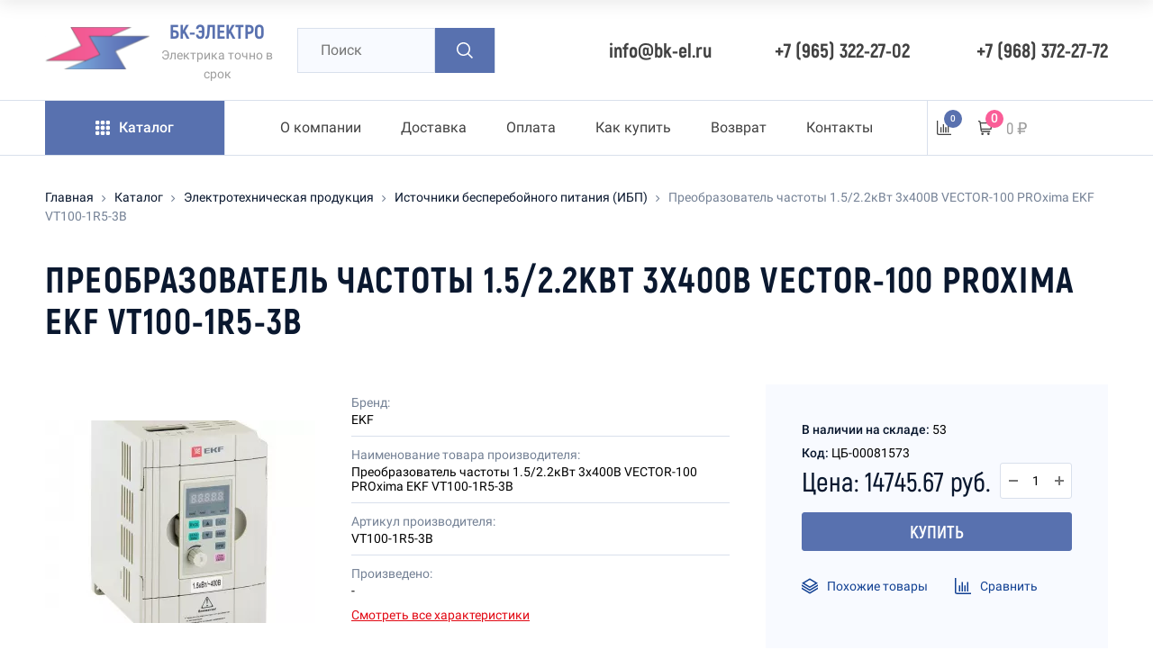

--- FILE ---
content_type: text/html; charset=UTF-8
request_url: https://bk-el.ru/catalog/elektrotexnicheskaya-produkcziya/istochniki-besperebojnogo-pitaniya-(ibp)/preobrazovatel-chastotyi-1.5/2.2kvt-3x400v-vector-100-proxima-ekf-vt100-1r5-3b-178524.html
body_size: 19694
content:
<!doctype html>
<html lang="ru">
    <head>
        
            <title>Преобразователь частоты 1.5/2.2кВт 3х400В VECTOR-100 PROxima EKF VT100-1R5-3B | БК - ЭЛЕКТРО</title>
<meta name="description" content="Преобразователь частоты 1.5/2.2кВт 3х400В VECTOR-100 PROxima EKF VT100-1R5-3B с доставкой в Москве и Электростали - БК - ЭЛЕКТРО" />
<base href="https://bk-el.ru/" />
<meta http-equiv="Content-Type" content="text/html; charset=utf-8" />
<meta name="viewport" content="width=device-width, initial-scale=1.0, maximum-scale=1.0">

<meta property="og:title" content="Преобразователь частоты 1.5/2.2кВт 3х400В VECTOR-100 PROxima EKF VT100-1R5-3B | БК - ЭЛЕКТРО" >
<meta property="og:description" content="" />
<meta property="og:type" content="website" />
<meta property="og:image" content="" />
<meta property="og:site_name" content="БК - ЭЛЕКТРО" />
<link rel="icon" href="/logo200x200.png" type="image/x-icon">
<link rel="apple-touch-icon" sizes="180x180" href="/apple-touch-icon.png">
<link rel="icon" type="image/png" sizes="32x32" href="/favicon-new.ico">
<link rel="manifest" href="/site.webmanifest">
<link rel="mask-icon" href="/safari-pinned-tab.svg" color="#5bbad5">
<meta name="msapplication-TileColor" content="#da532c">
<meta name="theme-color" content="#ffffff">
<meta name="yandex-verification" content="85a93871215fd04a" />
<meta name="yandex-verification" content="0a38914f0b468b8a" />
<meta name="google-site-verification" content="CUT9llVcHNkJNzIQJpS3XxjOtoTOIS_L5VUfVvOTotY" />
<meta name="google-site-verification" content="WnLt8yC-dwcyYN_LeP-Gjikjh28MIiqW55y5_CGrCko" />
<link rel="stylesheet" href="assets/templates/css/foundation.css">
<link rel="stylesheet" href="assets/templates/css/main.css">
<link rel="stylesheet" href="assets/dev/css/mmenu.css">
<style>
    #leadia_science_widget { display: none !important; }
</style>
        
        
    <link rel="stylesheet" href="assets/components/magiccookie/css/web/default.css" type="text/css" />
<link rel="stylesheet" href="/assets/components/minishop2/css/web/default.css?v=888c7ca881" type="text/css" />
<link rel="stylesheet" href="/assets/components/minishop2/css/web/lib/jquery.jgrowl.min.css" type="text/css" />
<script>miniShop2Config = {"close_all_message":"\u0437\u0430\u043a\u0440\u044b\u0442\u044c \u0432\u0441\u0435","cssUrl":"\/assets\/components\/minishop2\/css\/web\/","jsUrl":"\/assets\/components\/minishop2\/js\/web\/","actionUrl":"\/assets\/components\/minishop2\/action.php","ctx":"web","price_format":[2,"."," "],"price_format_no_zeros":true,"weight_format":[3,"."," "],"weight_format_no_zeros":true};</script>
<link rel="stylesheet" href="/assets/components/comparison/css/default.css" type="text/css" />
</head>
    <body>
        <div class="wrapper">
            
            <header class=" js-header-category-wrapper">
                
                        <section class="brand section">
        <div class="container">
            <div class="brand__blocks">
    
                <div class="brand__block brand-logo">
                    <a href="/">
                        <div class="brand-logo__image">
                            <img src="/assets/templates/img/logo.svg" alt="БК-ЭЛЕКТРО">
                        </div>
                        <div class="brand-logo__text">
                            <p class="brand__name brand__name--new">БК-ЭЛЕКТРО</p>
                            <p class="brand__slogon brand__slogon--new">Электрика точно в срок</p>
                        </div>
                    </a>
                </div>
    
                <div class="brand__block brand-search">
                    <button class="button mob-btn">
                        <svg class="search__ico">
                            <use xlink:href="/assets/templates/img/sprite.svg#ico-search"></use>
                        </svg>
                        <div class="close-ico">
                            <span></span>
                            <span></span>
                        </div>
                    </button>
                    <div class="brand search-container">
                        <form class="search" action="search.html" method="get">
                            <input type="search" class="search__input" name="query" value="" placeholder="Поиск">
                            <button class="button search__button search__button--new" type="submit">
                                <svg class="search__ico">
                                    <use xlink:href="/assets/templates/img/sprite.svg#ico-search"></use>
                                </svg>
                            </button>
                        </form>
                    </div>
                </div>
                
                <div class="brand__block brand-phone brand__block--email">
                    <a class="brand-phone__number brand-phone__number--new" href="mailto:info@bk-el.ru">
                        <span class="js-phone" onclick="ym( 102193284, 'reachGoal', 'mail_click'); gtag('event', 'click', { 'event_category': 'button', 'event_label': 'mail_click' });">info@bk-el.ru</span>
                    </a>
                </div>
    
                <div class="brand__block brand-phone">
                    <a class="brand-phone__number js-phone-preg brand-phone__number--new" href="tel:+79653222702">
                        <span class="js-phone" onclick="ym( 102193284, 'reachGoal', 'tel_click'); gtag('event', 'click', { 'event_category': 'button', 'event_label': 'tel_click' });">+7 (965) 322-27-02</span>
                    </a>
                </div>    
                <div class="brand__block brand-phone">    
                     <a class="brand-phone__number js-phone-preg brand-phone__number--new" href="tel:+79683722772">
                        <span class="js-phone" onclick="ym( 102193284, 'reachGoal', 'tel_click'); gtag('event', 'click', { 'event_category': 'button', 'event_label': 'tel_click' });">+7 (968) 372-27-72</span>
                    </a> 
                </div>
                
            </div>
        </div>
    </section>
    
    <section class="navigation section navigation--new">
    <div class="container">

        <div class="navigation__blocks">

            <div class="navigation__block catalog-menu js-header-category" data-menu="#menu-1">

                <button class="button button--primary catalog-menu__button">
                    <svg class="button__ico">
                        <use xlink:href="/assets/templates/img/sprite.svg#ico-catalog"></use>
                    </svg>
                    <span class="button__text">Каталог</span>
                </button>
                
                <div class="header-category" id="menu-1">
    <div class="header-category__wrapper container">
        
        <ul class="header-category-main"><li class="header-category-main__item" data-tab-select="kabel" data-tab-group="header-menu">
    <a href="catalog/kabel/" class="header-category-main__link">
        <div>
            <img src="/sources/images/cable2_dark.svg" alt="Кабель">
            <span>Кабель</span>
        </div>
        <svg class="header-category-main__ico">
            <use xlink:href="/assets/templates/img/sprite.svg#chevron-right"></use>
        </svg>
    </a>
</li><li class="header-category-main__item" data-tab-select="kabelenesushhie-sistemyi" data-tab-group="header-menu">
    <a href="catalog/kabelenesushhie-sistemyi/" class="header-category-main__link">
        <div>
            <img src="/sources/images/cable_dark.svg" alt="Кабеленесущие системы">
            <span>Кабеленесущие системы</span>
        </div>
        <svg class="header-category-main__ico">
            <use xlink:href="/assets/templates/img/sprite.svg#chevron-right"></use>
        </svg>
    </a>
</li><li class="header-category-main__item" data-tab-select="elektrotexnicheskaya-produkcziya" data-tab-group="header-menu">
    <a href="catalog/elektrotexnicheskaya-produkcziya/" class="header-category-main__link">
        <div>
            <img src="/sources/images/socket_dark.svg" alt="Электротехническая продукция">
            <span>Электротехническая продукция</span>
        </div>
        <svg class="header-category-main__ico">
            <use xlink:href="/assets/templates/img/sprite.svg#chevron-right"></use>
        </svg>
    </a>
</li><li class="header-category-main__item" data-tab-select="elektroustanovochnyie-izdeliya" data-tab-group="header-menu">
    <a href="catalog/elektroustanovochnyie-izdeliya/" class="header-category-main__link">
        <div>
            <img src="/sources/images/light-bulb_dark.svg" alt="Электроустановочные изделия">
            <span>Электроустановочные изделия</span>
        </div>
        <svg class="header-category-main__ico">
            <use xlink:href="/assets/templates/img/sprite.svg#chevron-right"></use>
        </svg>
    </a>
</li><li class="header-category-main__item" data-tab-select="svetotexnicheskaya-produkcziya" data-tab-group="header-menu">
    <a href="catalog/svetotexnicheskaya-produkcziya/" class="header-category-main__link">
        <div>
            <img src="/sources/images/machine_dark.svg" alt="Светотехническая продукция">
            <span>Светотехническая продукция</span>
        </div>
        <svg class="header-category-main__ico">
            <use xlink:href="/assets/templates/img/sprite.svg#chevron-right"></use>
        </svg>
    </a>
</li></ul>        
        <div class="header-category-additional"><ul class="header-category-additional__list" data-tab="kabel" data-tab-group="header-menu"><li class="header-category-additional__item"><a href="catalog/kabel/provod-soedinitelnyij-pvs,-pvsng(a)-ls,-shvvp/" class="header-category-additional__link">Провод соединительный</a></li><li class="header-category-additional__item"><a href="catalog/kabel/kabel-silovoj-alyuminievyij-avvg,-avvgng(a)-ls/" class="header-category-additional__link">Кабель силовой алюминиевый АВВГ, АВВГНГ(А)-LS</a></li><li class="header-category-additional__item"><a href="catalog/kabel/kabel-silovoj-alyuminievyij-bronirovannyij-avbshv/" class="header-category-additional__link">Кабель силовой алюминиевый бронированный АВБШВ</a></li><li class="header-category-additional__item"><a href="catalog/kabel/provod-avtotraktornyij-pgva/" class="header-category-additional__link">Провод автотракторный ПГВА</a></li><li class="header-category-additional__item"><a href="catalog/kabel/kabel-dlya-sistem-signalizaczii-i-videonablyudeniya,-kabel-svyazi/" class="header-category-additional__link">Кабель для систем сигнализации и видеонаблюдения, кабель связи</a></li><li class="header-category-additional__item"><a href="catalog/kabel/kabel-mednyij-silovoj-s-pvx-izolyacziej-nym,-vvgeng-ls,-vvgng-ls,-frls,-frlsltx,-ltx/" class="header-category-additional__link">Кабель медный силовой с ПВХ изоляцией NYM, ВВГЭнг-LS, ВВГнг-LS, FRLS, FRLSLTX, LTX</a></li><li class="header-category-additional__item"><a href="catalog/kabel/kabel-silovoj-mednyij-bronirovannyij-vbshv,-vbshvng(a)-ls/" class="header-category-additional__link">Кабель силовой медный бронированный ВБШВ, ВБШВНГ(А)-LS</a></li><li class="header-category-additional__item"><a href="catalog/kabel/kabel-kontrolnyij-kvvg,-kvvgng,-kvvgng-ls,-kvvgng-lsltx,-kvvgng-frlsltx,-kvvgeng/" class="header-category-additional__link">Кабель контрольный КВВГ, КВВГнг, КВВГнг-LS, КВВГнг-LSLTx, КВВГнг-FRLSLTx, КВВГЭнг</a></li><li class="header-category-additional__item"><a href="catalog/kabel/provod-ustanovochnyij-puv,-pugv,-pugvng(a)-ls,-pav/" class="header-category-additional__link">Провод установочный  ПУВ, ПУГВ, ПУГВНГ(А)-LS, ПАВ</a></li><li class="header-category-additional__item"><a href="catalog/kabel/kabeli-mednyie-silovyie-s-polimernoj-izolyacziej-ppgng-hf,-ppgng-frhf,-ppgng-frhfltx/" class="header-category-additional__link">Кабели медные силовые с полимерной изоляцией ППГнг-HF, ППГнг-FRHF, ППГнг-FRHFLTX</a></li><li class="header-category-additional__item"><a href="catalog/kabel/samonesushhij-izolirovannyij-provod-sip/" class="header-category-additional__link">Самонесущий изолированный провод СИП</a></li><li class="header-category-additional__item"><a href="catalog/kabel/kabel-silovoj-s-izolyacziej-iz-sshitogo-polietilena/" class="header-category-additional__link">Кабель силовой с изоляцией из сшитого полиэтилена</a></li><li class="header-category-additional__item"><a href="catalog/kabel/provod-neizolirovannyij-as/" class="header-category-additional__link">Провод неизолированный АС</a></li><li class="header-category-additional__item"><a href="catalog/kabel/kabel-silovoj-s-bumazhno-propitannoj-izolyacziej-asb,-asbl,-aabl/" class="header-category-additional__link">Кабель силовой с бумажно-пропитанной изоляцией АСБ, АСБл, ААБл</a></li><li class="header-category-additional__item"><a href="catalog/kabel/kabel-silovoj-gibkij-s-rezinovoj-izolyacziej-kg,-kgtp,-kg-xl/" class="header-category-additional__link">Кабель силовой гибкий с резиновой изоляцией КГ, КГтп, КГ-ХЛ</a></li></ul><ul class="header-category-additional__list" data-tab="kabelenesushhie-sistemyi" data-tab-group="header-menu"><li class="header-category-additional__item"><a href="catalog/kabelenesushhie-sistemyi/kabel-kanalyi-i-aksessuaryi/" class="header-category-additional__link">Кабель-каналы и аксессуары</a></li><li class="header-category-additional__item"><a href="catalog/kabelenesushhie-sistemyi/metallorukav/" class="header-category-additional__link">Металлорукав</a></li><li class="header-category-additional__item"><a href="catalog/kabelenesushhie-sistemyi/trubyi-pvx,-pnd,-ppl/" class="header-category-additional__link">Трубы ПВХ, ПНД, ППЛ</a></li><li class="header-category-additional__item"><a href="catalog/kabelenesushhie-sistemyi/aksessuaryi-dlya-montazha-plastikovyix-trub-(xomutyi,-klipsyi)/" class="header-category-additional__link">Аксессуары для монтажа пластиковых труб (хомуты, клипсы)</a></li><li class="header-category-additional__item"><a href="catalog/kabelenesushhie-sistemyi/lotki-i-sistemyi-montazha/" class="header-category-additional__link">Лотки и системы монтажа</a></li><li class="header-category-additional__item"><a href="catalog/kabelenesushhie-sistemyi/raspayachnyie,-ustanovochnyie-korobki/" class="header-category-additional__link">Распаячные, установочные коробки</a></li></ul><ul class="header-category-additional__list" data-tab="elektrotexnicheskaya-produkcziya" data-tab-group="header-menu"><li class="header-category-additional__item"><a href="catalog/elektrotexnicheskaya-produkcziya/vyiklyuchateli-avtomaticheskie,-puskoreguliruyushhaya-apparatura/" class="header-category-additional__link">Выключатели автоматические, пускорегулирующая аппаратура</a></li><li class="header-category-additional__item"><a href="catalog/elektrotexnicheskaya-produkcziya/shkafyi,-boksyi-i-aksessuaryi/" class="header-category-additional__link">Шкафы, боксы и аксессуары</a></li><li class="header-category-additional__item"><a href="catalog/elektrotexnicheskaya-produkcziya/slabotochka-elektrika/" class="header-category-additional__link">Слаботочка электрика</a></li><li class="header-category-additional__item"><a href="catalog/elektrotexnicheskaya-produkcziya/krepezh/" class="header-category-additional__link">Крепеж</a></li><li class="header-category-additional__item"><a href="catalog/elektrotexnicheskaya-produkcziya/rele/" class="header-category-additional__link">Реле</a></li><li class="header-category-additional__item"><a href="catalog/elektrotexnicheskaya-produkcziya/istochniki-besperebojnogo-pitaniya-(ibp)/" class="header-category-additional__link">Источники бесперебойного питания (ИБП)</a></li><li class="header-category-additional__item"><a href="catalog/elektrotexnicheskaya-produkcziya/klemmnyie-soedineniya/" class="header-category-additional__link">Клеммные соединения</a></li><li class="header-category-additional__item"><a href="catalog/elektrotexnicheskaya-produkcziya/knopki,-svetosignalnyie-lampyi-i-knopochnyie-postyi/" class="header-category-additional__link">Кнопки, светосигнальные лампы и кнопочные посты</a></li><li class="header-category-additional__item"><a href="catalog/elektrotexnicheskaya-produkcziya/molniezashhita-i-zazemlenie/" class="header-category-additional__link">Молниезащита и заземление</a></li><li class="header-category-additional__item"><a href="catalog/elektrotexnicheskaya-produkcziya/armatura-sip/" class="header-category-additional__link">Арматура СИП</a></li><li class="header-category-additional__item"><a href="catalog/elektrotexnicheskaya-produkcziya/transformatoryi,-yatp/" class="header-category-additional__link">Трансформаторы, ЯТП</a></li><li class="header-category-additional__item"><a href="catalog/elektrotexnicheskaya-produkcziya/rubilniki,-pereklyuchateli,-vyiklyuchateli-nagruzki/" class="header-category-additional__link">Рубильники, Переключатели, Выключатели нагрузки</a></li><li class="header-category-additional__item"><a href="catalog/elektrotexnicheskaya-produkcziya/schetchiki/" class="header-category-additional__link">Счетчики</a></li><li class="header-category-additional__item"><a href="catalog/elektrotexnicheskaya-produkcziya/udliniteli/" class="header-category-additional__link">Удлинители</a></li><li class="header-category-additional__item"><a href="catalog/elektrotexnicheskaya-produkcziya/shinoprovodyi/" class="header-category-additional__link">Шинопроводы</a></li><li class="header-category-additional__item"><a href="catalog/elektrotexnicheskaya-produkcziya/razyomyi-promyishlennyie/" class="header-category-additional__link">Разъёмы промышленные</a></li><li class="header-category-additional__item"><a href="catalog/elektrotexnicheskaya-produkcziya/elektrodvigateli/" class="header-category-additional__link">Электродвигатели</a></li><li class="header-category-additional__item"><a href="catalog/elektrotexnicheskaya-produkcziya/elementyi-pitaniya/" class="header-category-additional__link">Элементы питания</a></li><li class="header-category-additional__item"><a href="catalog/elektrotexnicheskaya-produkcziya/markeryi,-kabelnyie-birki/" class="header-category-additional__link">Маркеры, кабельные бирки</a></li><li class="header-category-additional__item"><a href="catalog/elektrotexnicheskaya-produkcziya/instrument,-sredstva-zashhityi,-izolyacziya/" class="header-category-additional__link">Инструмент, средства защиты, изоляция</a></li><li class="header-category-additional__item"><a href="catalog/elektrotexnicheskaya-produkcziya/nakonechniki,-muftyi,-szhimyi-kabelnyie,-termousadka/" class="header-category-additional__link">Наконечники, муфты, сжимы кабельные, термоусадка</a></li></ul><ul class="header-category-additional__list" data-tab="elektroustanovochnyie-izdeliya" data-tab-group="header-menu"><li class="header-category-additional__item"><a href="catalog/elektroustanovochnyie-izdeliya/rozetki/" class="header-category-additional__link">Розетки</a></li><li class="header-category-additional__item"><a href="catalog/elektroustanovochnyie-izdeliya/vyiklyuchateli/" class="header-category-additional__link">Выключатели</a></li><li class="header-category-additional__item"><a href="catalog/elektroustanovochnyie-izdeliya/aksessuaryi-(ramka,-nakladka,-liczevaya-panel,-support)/" class="header-category-additional__link">Аксессуары (рамка, накладка, лицевая панель, суппорт)</a></li><li class="header-category-additional__item"><a href="catalog/elektroustanovochnyie-izdeliya/bloki-kombinirovannyie/" class="header-category-additional__link">Блоки комбинированные</a></li></ul><ul class="header-category-additional__list" data-tab="svetotexnicheskaya-produkcziya" data-tab-group="header-menu"><li class="header-category-additional__item"><a href="catalog/svetotexnicheskaya-produkcziya/lentyi-svetodiodnyie/" class="header-category-additional__link">Ленты светодиодные</a></li><li class="header-category-additional__item"><a href="catalog/svetotexnicheskaya-produkcziya/prozhektoryi-i-fonari/" class="header-category-additional__link">Прожекторы и фонари</a></li><li class="header-category-additional__item"><a href="catalog/svetotexnicheskaya-produkcziya/shnuryi-i-vilki/" class="header-category-additional__link">Шнуры и вилки</a></li><li class="header-category-additional__item"><a href="catalog/svetotexnicheskaya-produkcziya/girlyandyi/" class="header-category-additional__link">Гирлянды</a></li><li class="header-category-additional__item"><a href="catalog/svetotexnicheskaya-produkcziya/svetilniki/" class="header-category-additional__link">Светильники</a></li><li class="header-category-additional__item"><a href="catalog/svetotexnicheskaya-produkcziya/lampyi/" class="header-category-additional__link">Лампы</a></li><li class="header-category-additional__item"><a href="catalog/svetotexnicheskaya-produkcziya/apparatura-puskoreguliruyushhaya-dlya-osveshheniya,-istochniki-pitaniya/" class="header-category-additional__link">Аппаратура пускорегулирующая для освещения, источники питания</a></li></ul></div>        
    </div>
</div>                
                
            </div>

            <nav class="navigation__block main-menu">
                <ul class="main-menu__list"><li class="main-menu__item"><a href="o-kompanii.html" class="main-menu__link first">О компании</a></li><li class="main-menu__item"><a href="dostavka.html" class="main-menu__link ">Доставка</a></li><li class="main-menu__item"><a href="oplata.html" class="main-menu__link ">Оплата</a></li><li class="main-menu__item"><a href="kak-kupit.html" class="main-menu__link ">Как купить</a></li><li class="main-menu__item"><a href="kak-vernut.html" class="main-menu__link ">Возврат</a></li><li class="main-menu__item"><a href="kontaktyi.html" class="main-menu__link last">Контакты</a></li></ul>            </nav>


            <div class="navigation__block right-menu">
                
                
                <div class="favor-compare__item">
                    <a href="compare.html" class="button text-button compare-button">
                        <svg class="button__ico">
                            <use xlink:href="/assets/templates/img/sprite.svg#ico-statistic"></use>
                        </svg>
                        
                        <span class="button__number button__number--absolute js-compare-total">0</span>
                    </a>
                </div>

                <div class="cart msMiniCart">
    <a href="cart.html" class="button text-button cart-button">
        <svg class="button__ico">
            <use xlink:href="/assets/templates/img/sprite.svg#ico-cart"></use>
        </svg>
        <span class="button__text"><span class="ms2_total_cost">0</span> ₽</span>
        <span class="button__number"><span class="ms2_total_count">0</span></span>
    </a>
</div>
                <div class="menu-blocker"></div>
                <div class="mobile-menu">
                    <div class="menu-ico">
                        <span></span>
                        <span></span>
                        <span></span>
                        <span></span>
                    </div>
                    <div class="mobile-menu__container">
                        <ul>
                            <li><a href="o-kompanii.html">О компании</a></li>
                            <li><a href="dostavka.html">Доставка</a></li>
                            <li><a href="oplata.html">Оплата</a></li>
                            <li><a href="novosti/">Новости</a></li>
                            <li><a href="kontaktyi.html">Контакты</a></li>
                            <li><a href="privacy-terms.html">Условия конфиденциальности</a></li>
                            <li><a href="contract-offer.html">Договор оферты</a></li>
                            <li><a href="kak-kupit.html">Как купить</a></li>
                            <li><a href="kak-vernut.html">Как вернуть</a></li>
                            <li>
                                <a href="compare.html">
                                    <svg class="mobile-menu__link-ico">
                                        <use xlink:href="/assets/templates/img/sprite.svg#ico-statistic"></use>
                                    </svg>
                                    Сравнение
                                    <span class="mobile-menu__link-number">0</span>
                                </a>
                            </li>
                                
                            
                        </ul>
                    </div>
                </div>
            </div>

        </div>

    </div>
</section>    
    <section class="brand section brand--fixed">
    <div class="container">
        <div class="brand__blocks">

            <div class="brand__block brand-logo">
                <a href="/">
                    <div class="brand-logo__image">
                        <img src="/assets/templates/img/logo.svg" alt="БК-ЭЛЕКТРО">
                    </div>
                </a>
            </div>
            
            <div class="navigation__block catalog-menu js-header-category" data-menu="#menu-2">

                <button class="button button--primary catalog-menu__button">
                    <svg class="button__ico">
                        <use xlink:href="/assets/templates/img/sprite.svg#ico-catalog"></use>
                    </svg>
                    <span class="button__text">Каталог</span>
                </button>
                
                                
            </div>

            <div class="brand__block brand-search">
                <button class="button mob-btn">
                    <svg class="search__ico">
                        <use xlink:href="/assets/templates/img/sprite.svg#ico-search"></use>
                    </svg>
                    <div class="close-ico">
                        <span></span>
                        <span></span>
                    </div>
                </button>
                <div class="brand search-container">
                    <form class="search" action="search.html" method="get">
                        <input type="search" class="search__input" name="query" value="" placeholder="Поиск">
                        <button class="button search__button search__button--new" type="submit">
                            <svg class="search__ico">
                                <use xlink:href="/assets/templates/img/sprite.svg#ico-search"></use>
                            </svg>
                        </button>
                    </form>
                </div>
            </div>
            
            <div class="navigation__block right-menu">
                
                <div class="favor-compare__item">
                    <a href="compare.html" class="button text-button compare-button">
                        <svg class="button__ico">
                            <use xlink:href="/assets/templates/img/sprite.svg#ico-statistic"></use>
                        </svg>
                        
                        <span class="button__number button__number--absolute js-compare-total">0</span>
                    </a>
                </div>

                <div class="cart msMiniCart">
    <a href="cart.html" class="button text-button cart-button">
        <svg class="button__ico">
            <use xlink:href="/assets/templates/img/sprite.svg#ico-cart"></use>
        </svg>
        <span class="button__text"><span class="ms2_total_cost">0</span> ₽</span>
        <span class="button__number"><span class="ms2_total_count">0</span></span>
    </a>
</div>
                <div class="menu-blocker"></div>
            </div>
            
        </div>
    </div>
</section>    
                    
            </header>
            
            <div id="page">

                <main>
                    
                        <section class="catalog section">
                            <div class="container">
                                <div class="breadcrumbs"><ul class="breadcrumbs__list"><li class="breadcrumbs__item"><a class="breadcrumbs__link" href="/">Главная</a></li><svg class="breadcrumbs__ico"><use xlink:href="/assets/templates/img/sprite.svg#ico-chevron"></use></svg><li class="breadcrumbs__item"><a class="breadcrumbs__link" href="catalog/">Каталог</a></li><svg class="breadcrumbs__ico"><use xlink:href="/assets/templates/img/sprite.svg#ico-chevron"></use></svg><li class="breadcrumbs__item"><a class="breadcrumbs__link" href="catalog/elektrotexnicheskaya-produkcziya/">Электротехническая продукция</a></li><svg class="breadcrumbs__ico"><use xlink:href="/assets/templates/img/sprite.svg#ico-chevron"></use></svg><li class="breadcrumbs__item"><a class="breadcrumbs__link" href="catalog/elektrotexnicheskaya-produkcziya/istochniki-besperebojnogo-pitaniya-(ibp)/">Источники бесперебойного питания (ИБП)</a></li><svg class="breadcrumbs__ico"><use xlink:href="/assets/templates/img/sprite.svg#ico-chevron"></use></svg><li class="breadcrumbs__item"><a class="breadcrumbs__link" href="catalog/elektrotexnicheskaya-produkcziya/istochniki-besperebojnogo-pitaniya-(ibp)/preobrazovatel-chastotyi-1.5/2.2kvt-3x400v-vector-100-proxima-ekf-vt100-1r5-3b-178524.html">Преобразователь частоты 1.5/2.2кВт 3х400В VECTOR-100 PROxima EKF VT100-1R5-3B</a></li></ul></div>                                
                                
                                    <div class="section__main">
                                        <h1 class="section__header">Преобразователь частоты 1.5/2.2кВт 3х400В VECTOR-100 PROxima EKF VT100-1R5-3B</h1>
                                    </div>
                                    
                                    
    <div class="catalog-item product">
        
                
        <div class="product__info">
            
                        
            <div class="product__info-item product__galery">
            
    <div class="product__tags">
        
                 
            
    </div>
    
    <div class="product-item-gallery">
        <div class="splide__track">
            <ul class="splide__list">
                                                            <li class="splide__slide" data-fancybox="gallery" data-caption="" href="/assets/images/products/178524/6a16ddbd1c4d11ec9271ad14fbbc2951-a5de1cda1c4e11ec9271ad14fbbc2951.jpeg">
                            <img src="/assets/images/products/178524/webp_m/6a16ddbd1c4d11ec9271ad14fbbc2951-a5de1cda1c4e11ec9271ad14fbbc2951.webp" alt="6a16ddbd1c4d11ec9271ad14fbbc2951_a5de1cda1c4e11ec9271ad14fbbc2951">
                        </li>
                                                </ul>
        </div>
    </div>
            <div class="product-item-thumbnails">
            <div class="thumbnails-wrapper">
                <ul class="product-item-thumbnails__list">
                                            <li data-index="0" class="splide__slide product-item-thumbnails__item active"><img src="/assets/images/products/178524/webp_s/6a16ddbd1c4d11ec9271ad14fbbc2951-a5de1cda1c4e11ec9271ad14fbbc2951.webp" alt="6a16ddbd1c4d11ec9271ad14fbbc2951_a5de1cda1c4e11ec9271ad14fbbc2951"></li>
                                    </ul>
            </div>
        </div>
    </div>            <div class="product__info-item product__description-container">

                <div class="product__description-item">
                    <div class="product__description-title">Бренд:</div>
                    <div class="product__description-text">EKF</div>
                </div>

                <div class="product__description-item">
                    <div class="product__description-title">Наименование товара производителя:</div>
                    <div class="product__description-text">Преобразователь частоты 1.5/2.2кВт 3х400В VECTOR-100 PROxima EKF VT100-1R5-3B</div>
                </div>

                <div class="product__description-item">
                    <div class="product__description-title">Артикул производителя:</div>
                    <div class="product__description-text">VT100-1R5-3B</div>
                </div>

                <div class="product__description-item">
                    <div class="product__description-title">Произведено:</div>
                    <div class="product__description-text">-</div>
                </div>

                


                <a href="catalog/elektrotexnicheskaya-produkcziya/istochniki-besperebojnogo-pitaniya-(ibp)/preobrazovatel-chastotyi-1.5/2.2kvt-3x400v-vector-100-proxima-ekf-vt100-1r5-3b-178524.html#characteristics" class="product__description-link js-all-characteristics">Смотреть все характеристики</a>

            </div>
            <div class="product__info-item product__actions">

                <div class="product__actions-info">
                    
                                            <p><span>В наличии на складе:</span> 53</p>
                                        
                    
                    <p> <span>Код:</span> ЦБ-00081573</p>
                </div>


                <div class="product__buy">
                    <form class="js-cart-add" data-id="178524">
                        <div class="product__buy-info">
                            <div class="product__buy-info-price">
                                
                                <span class="product__buy-info-price-actual">Цена: 14745.67 руб.</span>
                            </div>
                            <div class="product__buy-info-count">
                                <div class="product__buy-info-button minus-button">
                                    <svg class="product__buy-info-ico">
                                        <use xlink:href="/assets/templates/img/sprite.svg#minus"></use>
                                    </svg>
                                </div>
                                <input class="product__buy-info-count-input js-cart-count" type="text" data-id="178524" value="1">
                                <div class="product__buy-info-button plus-button">
                                    <svg class="product__buy-info-ico">
                                        <use xlink:href="/assets/templates/img/sprite.svg#plus"></use>
                                    </svg>
                                </div>
                            </div>
                        </div>
                        <button type="submit" class="button  button--primary product__buy-button" onclick="ym( 102193284, 'reachGoal', 'order_click'); gtag('event', 'click', { 'event_category': 'button', 'event_label': 'order_click' });">
                            <span>Купить</span>
                        </button>
                    </form>
                </div>

                <div class="product__actions-compare">

                    <a href="catalog/elektrotexnicheskaya-produkcziya/istochniki-besperebojnogo-pitaniya-(ibp)/preobrazovatel-chastotyi-1.5/2.2kvt-3x400v-vector-100-proxima-ekf-vt100-1r5-3b-178524.html#similar">
                        <svg class="ico">
                            <use xlink:href="/assets/templates/img/sprite.svg#ico-similar"></use>
                        </svg>
                        Похожие товары
                    </a>
                    <div class="comparison comparison-173614" data-id="178524" data-list="173614">
	<a href="#" class="comparison-add comparison-link" data-text=" ">
        <svg class="ico">
            <use xlink:href="/assets/templates/img/sprite.svg#ico-statistic"></use>
        </svg>
        Сравнить
    </a>
	<a href="#" class="in_compare comparison-remove comparison-link" data-text=" ">
        <svg class="ico">
            <use xlink:href="/assets/templates/img/sprite.svg#ico-statistic"></use>
        </svg>
        В&nbsp;сравнении
    </a>
</div>
                </div>

            </div>

        </div>

        <div class="product-item__tabs " id="characteristics">

            <div class="characteristic-tab product-item__tab js-characteristics">
                <div class="product-item__tab-title">
                    Характеристики
                    <svg>
                        <use xlink:href="/assets/templates/img/sprite.svg#ico-chevron"></use>
                    </svg>
                </div>
                <div class="product-item__tab-content">
    <div class="product__info-item product__tab-description">
        <div class="product__tab-cols">
            <div class="product__tab-col">
                                                    <div class="product__description-item">
                        <div class="product__description-title">Производитель:</div>
                        <p class="product__description-text">EKF</p>
                    </div>
                                                    <div class="product__description-item">
                        <div class="product__description-title">Полное наименование:</div>
                        <p class="product__description-text">Преобразователь частоты 1.5/2.2кВт 3х400В VECTOR-100 PROxima EKF VT100-1R5-3B</p>
                    </div>
                                                    <div class="product__description-item">
                        <div class="product__description-title">Артикул:</div>
                        <p class="product__description-text">VT100-1R5-3B</p>
                    </div>
                                                    <div class="product__description-item">
                        <div class="product__description-title">Код товара:</div>
                        <p class="product__description-text">ЦБ-00081573</p>
                    </div>
                                                  
            </div>
            
                        
            <div class="product__tab-col">
                                                   
                                 
                                
                            </div>
            
        </div>
    </div>
</div>

            </div>

            <div class="description-tab product-item__tab active">
                <div class="product-item__tab-title">Описание товара
                    <svg>
                        <use xlink:href="/assets/templates/img/sprite.svg#ico-chevron"></use>
                    </svg>
                </div>
                <div class="product-item__tab-content">
                                    </div>
                    	
<section class="latest  cards-section section" style="padding: 40px;">


            </div>

            <div class="documents-tab product-item__tab ">
                <div class="product-item__tab-title">Документы
                    <svg>
                        <use xlink:href="/assets/templates/img/sprite.svg#ico-chevron"></use>
                    </svg>
                </div>
                <div class="product-item__tab-content">

    <div class="product__tab-cols">
        <div class="product__tab-col">
            <div class="documents-title">
                <h4>Сертификаты</h4>
                <a href="#">Скачать архивом</a>
            </div>
            <div class="documents-item document">
                <div class="document__image">
                    <img src="/assets/templates/img/pdf-ico.png" alt="Сертификат ТС">
                </div>
                <a href="#" class="document__link">
                    <span class="document__name">Сертификат ТС</span>
                    <span class="document__size">31,9 МБ</span>
                </a>
            </div>
            <div class="documents-item document">
                <div class="document__image">
                    <img src="/assets/templates/img/pdf-ico.png" alt="Сертификат ЕАЭС">
                </div>
                <a href="#" class="document__link">
                    <span class="document__name">Сертификат ЕАЭС</span>
                    <span class="document__size">21,9 МБ</span>
                </a>
            </div>

        </div>
        <div class="product__tab-col">
            <div class="documents-title">
                <h4>Паспорта</h4>
                <a href="#">Скачать архивом</a>
            </div>
            <div class="documents-item document">
                <div class="document__image">
                    <img src="/assets/templates/img/pdf-ico.png" alt="Сертификат ТС">
                </div>
                <a href="#" class="document__link">
                    <span class="document__name">Сертификат ТС</span>
                    <span class="document__size">31,9 МБ</span>
                </a>
            </div>


        </div>
        <div class="product__tab-col">
            <div class="documents-title">
                <h4>Информация</h4>
                <a href="#">Скачать архивом</a>
            </div>
            <div class="documents-item document">
                <div class="document__image">
                    <img src="/assets/templates/img/pdf-ico.png" alt="Сертификат ТС">
                </div>
                <a href="#" class="document__link">
                    <span class="document__name">Сертификат ТС</span>
                    <span class="document__size">31,9 МБ</span>
                </a>
            </div>

        </div>
    </div>
</div>            </div>

           <div class="documents-tab product-item__tab">
                <div class="product-item__tab-title">Доставка</div>
                <div class="product-item__tab-content">

    <div class="product__tab-cols">
        <div class="product__tab-col">
            <div class="documents-title">
                
              <div class="section__main">
              <h2 class="section__header">Доставка</h2>
              </div>
                 <div class="info-page__content">
    
<p>Самовывоз товара осуществляется на складе поставщика по адресу:<b> Московская область, г. Электросталь, ул. Пионерская,22.</b></p>

<p><b>Бесплатная</b> доставка на объект Покупателя осуществляется по г. Москве при сумме реализации от 30 000 (тридцати) тысяч рублей, по Московской области – от 150 000 (ста пятидесяти) тысяч рублей.</p>

<p>Доставка в регионы осуществляется транспортными компаниями за счет Покупателя.</p>
                 </div>
            </div>
        </div>
    </div>
</div>           </div>
            
            <div class="documents-tab product-item__tab">
                <div class="product-item__tab-title">Оплата</div>
                <div class="product-item__tab-content">

    <div class="product__tab-cols">
        <div class="product__tab-col">
            <div class="documents-title">
                
              <div class="section__main">
              <h2 class="section__header">Оплата</h2>
              </div>
              <h2>Для юридических лиц и индивидуальных предпринимателей:</h2>
                 <div class="info-page__content">
    
<p><b>По безналичному расчету при наличии договора</b> на каждую отгрузку Вам будет оформляться весь пакет необходимых отгрузочных документов. Основным преимуществом данного метода работы является значительное упрощение процедуры формирования, изменения и отгрузки заказов. При этом значительно упрощается документооборот, а вопросы, связанные с осуществлением закупок, решаются более оперативно и гибко.</p>

<p>Также возможно приобретение продукции <b>по счету, без заключения договора</b>. После выставления счета выбранный Вами товар резервируется на 8 календарных дней, включая день выписки счета. При оплате заказа в назначении платежа необходимо указать номер счета. Отгрузка осуществляется только после поступления 100% предоплаты по счету. После совершения покупки Вам будет выдан полный пакет отгрузочных документов.</p>
                 </div>
            </div>
        </div>
    </div>
</div>           </div>
            
            <div class="documents-tab product-item__tab">
                <div class="product-item__tab-title">Возврат</div>
                <div class="product-item__tab-content">

    <div class="product__tab-cols">
        <div class="product__tab-col">
            <div class="documents-title">
                
              <div class="section__main">
              <h2 class="section__header">Как вернуть</h2>
              </div>
                 <div class="info-page__content">
    
<p>Возврат годного товара осуществляется в течение <b>14 дней</b> с момента отгрузки силами Покупателя на склад Поставщика.</p>

<p>Замена брака осуществляется в течение гарантийного срока на складе Поставщика после экспертизы дефектов производителем и выявления причин, приведших к поломке.</p>

<p><b>Возврат товара с пометкой «заказной» не осуществляется.</b></p>
                 </div>
            </div>
        </div>
    </div>
</div>           </div>
    </div>
    




<script type="application/ld+json">
{
  "@context": "http://schema.org/",
  "@type": "Product",
  "name": "Преобразователь частоты 1.5/2.2кВт 3х400В VECTOR-100 PROxima EKF VT100-1R5-3B",
  "image": "",
  "offers": {
    "@type": "Offer",
    "price": "14745.67",
    "priceCurrency": "RUB"
  },
  "brand": {
    "@type": "Organization",
    "name": "EKF"
  },
  "model": "VT100-1R5-3B",
  "description": "",
  "sku": "ЦБ-00081573",
  "additionalProperty": [
         
     
     
     
     
     
     
  ]
}
</script>
<?php>  
    
    <section class="latest  cards-section section" >
    <div class="container" data-sal="slide-up" data-sal-duration="1000">

        <div class="section__top">
            <h2 class="section__top-item section__top-header ">С этим товаром покупают</h2>
            <div class="section__top-item  section__top-divider"></div>
            <a href="catalog/" class="section__top-item  section__top-subheader link-with-icon">Все товары
                <svg class="link-with-icon__ico">
                    <use xlink:href="/assets/templates/img/sprite.svg#ico-chevron"></use>
                </svg>
            </a>
        </div>
        
        <div class="section__main">

            <div class="splide cards__slider latest__slider">
                <div class="splide__track" data-splide-el="track">
                    <div class="splide__list cards">

                        <div class="splide__slide card__item">
     <div class="card__tags">
    
         
        
 </div>
 
 <a class="card__image" href="catalog/elektrotexnicheskaya-produkcziya/istochniki-besperebojnogo-pitaniya-(ibp)/preobrazovatel-chastotyi-2.2/4kvt-3x400v-vector-100-proxima-ekf-vt100-2r2-3b-178528.html">
            <img src="/assets/images/products/178528/small/6a16ddc11c4d11ec9271ad14fbbc2951-a5de1cdc1c4e11ec9271ad14fbbc2951.jpg" alt="Преобразователь частоты 2.2/4кВт 3х400В VECTOR-100 PROxima EKF VT100-2R2-3B">
    </a>
<a class="card__title" href="catalog/elektrotexnicheskaya-produkcziya/istochniki-besperebojnogo-pitaniya-(ibp)/preobrazovatel-chastotyi-2.2/4kvt-3x400v-vector-100-proxima-ekf-vt100-2r2-3b-178528.html">
    Преобразователь частоты 2.2/4кВт 3х400В VECTOR-100 PROxima EKF VT100-2R2-3B
</a>
<div class="card__data">
    <div class="card__general-info">
        <div class="card__general-info-code">
            Код ЦБ-00081575        </div>
        <div class="card__general-info-icons">
            
            
            
            
            <div class="card__general-info-ico comparison comparison-173614" data-id="178528" data-list="173614">
    <a href="#" class="comparison-add comparison-link" data-text=" " title="Добавить в сравнение">
        <svg>
            <use xlink:href="/assets/templates/img/sprite.svg#ico-statistic"></use>
        </svg>
    </a>
    <a href="#" class="in_compare comparison-remove comparison-link" data-text=" " title="Убрать из сравнения">
        <svg>
            <use xlink:href="/assets/templates/img/sprite.svg#ico-statistic"></use>
        </svg>
    </a>
</div>            
        </div>
    </div>
    <div class="card__general-info-code">
            Производитель EKF
        </div>
    <div class="card__status">
        
                    <span class="product-count">В наличии на складе: 64</span>
                
        
    </div>

    <div class="product__buy">
        <form class="js-cart-add" data-id="178528">
            <div class="product__buy-info">
                <div class="product__buy-info-price">
                                            <span class="product__buy-info-price-actual">14 479.41 <span class>руб.</span></span>
                                    </div>
                <div class="product__buy-info-count">
                    <div class="product__buy-info-button minus-button">
                        <svg class="product__buy-info-ico">
                            <use xlink:href="/assets/templates/img/sprite.svg#minus"></use>
                        </svg>
                    </div>
                    <input class="product__buy-info-count-input js-cart-count" type="text" data-id="178528" value="1" minlength="1">
                    <div class="product__buy-info-button plus-button">
                        <svg class="product__buy-info-ico">
                            <use xlink:href="/assets/templates/img/sprite.svg#plus"></use>
                        </svg>
                    </div>
                </div>
            </div>
            <button type="submit" class="button button--primary card__buy-button" onclick="ym( 102193284, 'reachGoal', 'order_click'); gtag('event', 'click', { 'event_category': 'button', 'event_label': 'order_click' });">
                <span>Купить</span>
            </button>
        </form>
    </div>
    
</div></div>
<div class="splide__slide card__item">
     <div class="card__tags">
    
         
        
 </div>
 
 <a class="card__image" href="catalog/elektrotexnicheskaya-produkcziya/istochniki-besperebojnogo-pitaniya-(ibp)/preobrazovatel-chastotnyij-vlt-micro-drive-fc-51-2.2kvt-(380-480-3-fazyi)-danfoss-132f0022-178522.html">
            <img src="/assets/images/products/178523/small/6a16ddd51c4d11ec9271ad14fbbc2951-abd9341d1c4e11ec9271ad14fbbc2951.jpg" alt="Преобразователь частотный VLT Micro Drive FC 51 2.2кВт (380-480 3 фазы) Danfoss 132F0022">
    </a>
<a class="card__title" href="catalog/elektrotexnicheskaya-produkcziya/istochniki-besperebojnogo-pitaniya-(ibp)/preobrazovatel-chastotnyij-vlt-micro-drive-fc-51-2.2kvt-(380-480-3-fazyi)-danfoss-132f0022-178522.html">
    Преобразователь частотный VLT Micro Drive FC 51 2.2кВт (380-480 3 фазы) Danfoss 132F0022
</a>
<div class="card__data">
    <div class="card__general-info">
        <div class="card__general-info-code">
            Код ЦБ-00081585        </div>
        <div class="card__general-info-icons">
            
            
            
            
            <div class="card__general-info-ico comparison comparison-173614" data-id="178523" data-list="173614">
    <a href="#" class="comparison-add comparison-link" data-text=" " title="Добавить в сравнение">
        <svg>
            <use xlink:href="/assets/templates/img/sprite.svg#ico-statistic"></use>
        </svg>
    </a>
    <a href="#" class="in_compare comparison-remove comparison-link" data-text=" " title="Убрать из сравнения">
        <svg>
            <use xlink:href="/assets/templates/img/sprite.svg#ico-statistic"></use>
        </svg>
    </a>
</div>            
        </div>
    </div>
    <div class="card__general-info-code">
            Производитель УЭО прочее
        </div>
    <div class="card__status">
        
                    <span class="product-count">В наличии на складе: 11</span>
                
        
    </div>

    <div class="product__buy">
        <form class="js-cart-add" data-id="178523">
            <div class="product__buy-info">
                <div class="product__buy-info-price">
                                            <span class="product__buy-info-price-actual">52 196.56 <span class>руб.</span></span>
                                    </div>
                <div class="product__buy-info-count">
                    <div class="product__buy-info-button minus-button">
                        <svg class="product__buy-info-ico">
                            <use xlink:href="/assets/templates/img/sprite.svg#minus"></use>
                        </svg>
                    </div>
                    <input class="product__buy-info-count-input js-cart-count" type="text" data-id="178523" value="1" minlength="1">
                    <div class="product__buy-info-button plus-button">
                        <svg class="product__buy-info-ico">
                            <use xlink:href="/assets/templates/img/sprite.svg#plus"></use>
                        </svg>
                    </div>
                </div>
            </div>
            <button type="submit" class="button button--primary card__buy-button" onclick="ym( 102193284, 'reachGoal', 'order_click'); gtag('event', 'click', { 'event_category': 'button', 'event_label': 'order_click' });">
                <span>Купить</span>
            </button>
        </form>
    </div>
    
</div></div>
<div class="splide__slide card__item">
     <div class="card__tags">
    
         
        
 </div>
 
 <a class="card__image" href="catalog/elektrotexnicheskaya-produkcziya/istochniki-besperebojnogo-pitaniya-(ibp)/stabilizator-napryazheniya-asn-10000-n/1-cz-lux-1f-10kvt-ip20-resanta-63/6/18-178556.html">
            <img src="/assets/components/minishop2/img/web/ms2_small.png" alt="no image">
    </a>
<a class="card__title" href="catalog/elektrotexnicheskaya-produkcziya/istochniki-besperebojnogo-pitaniya-(ibp)/stabilizator-napryazheniya-asn-10000-n/1-cz-lux-1f-10kvt-ip20-resanta-63/6/18-178556.html">
    Стабилизатор напряжения АСН-10000 Н/1-Ц Lux 1ф 10кВт IP20 Ресанта 63/6/18
</a>
<div class="card__data">
    <div class="card__general-info">
        <div class="card__general-info-code">
            Код ЦБ-00081662        </div>
        <div class="card__general-info-icons">
            
            
            
            
            <div class="card__general-info-ico comparison comparison-173614" data-id="178556" data-list="173614">
    <a href="#" class="comparison-add comparison-link" data-text=" " title="Добавить в сравнение">
        <svg>
            <use xlink:href="/assets/templates/img/sprite.svg#ico-statistic"></use>
        </svg>
    </a>
    <a href="#" class="in_compare comparison-remove comparison-link" data-text=" " title="Убрать из сравнения">
        <svg>
            <use xlink:href="/assets/templates/img/sprite.svg#ico-statistic"></use>
        </svg>
    </a>
</div>            
        </div>
    </div>
    <div class="card__general-info-code">
            Производитель Ресанта
        </div>
    <div class="card__status">
        
                    <span class="product-count">В наличии на складе: 11</span>
                
        
    </div>

    <div class="product__buy">
        <form class="js-cart-add" data-id="178556">
            <div class="product__buy-info">
                <div class="product__buy-info-price">
                                            <span class="product__buy-info-price-actual">17 826.62 <span class>руб.</span></span>
                                    </div>
                <div class="product__buy-info-count">
                    <div class="product__buy-info-button minus-button">
                        <svg class="product__buy-info-ico">
                            <use xlink:href="/assets/templates/img/sprite.svg#minus"></use>
                        </svg>
                    </div>
                    <input class="product__buy-info-count-input js-cart-count" type="text" data-id="178556" value="1" minlength="1">
                    <div class="product__buy-info-button plus-button">
                        <svg class="product__buy-info-ico">
                            <use xlink:href="/assets/templates/img/sprite.svg#plus"></use>
                        </svg>
                    </div>
                </div>
            </div>
            <button type="submit" class="button button--primary card__buy-button" onclick="ym( 102193284, 'reachGoal', 'order_click'); gtag('event', 'click', { 'event_category': 'button', 'event_label': 'order_click' });">
                <span>Купить</span>
            </button>
        </form>
    </div>
    
</div></div>
<div class="splide__slide card__item">
     <div class="card__tags">
    
         
        
 </div>
 
 <a class="card__image" href="catalog/elektrotexnicheskaya-produkcziya/istochniki-besperebojnogo-pitaniya-(ibp)/stabilizator-napryazheniya-asn-500/1-cz-1f-0.5kvt-ip20-relejnyij-resanta-63/6/1-178536.html">
            <img src="/assets/images/products/178536/small/7020a2911c4d11ec9271ad14fbbc2951-d749a79e1c4e11ec9271ad14fbbc2951.jpg" alt="Стабилизатор напряжения АСН-500/1-Ц 1ф 0.5кВт IP20 релейный Ресанта 63/6/1">
    </a>
<a class="card__title" href="catalog/elektrotexnicheskaya-produkcziya/istochniki-besperebojnogo-pitaniya-(ibp)/stabilizator-napryazheniya-asn-500/1-cz-1f-0.5kvt-ip20-relejnyij-resanta-63/6/1-178536.html">
    Стабилизатор напряжения АСН-500/1-Ц 1ф 0.5кВт IP20 релейный Ресанта 63/6/1
</a>
<div class="card__data">
    <div class="card__general-info">
        <div class="card__general-info-code">
            Код ЦБ-00081643        </div>
        <div class="card__general-info-icons">
            
            
            
            
            <div class="card__general-info-ico comparison comparison-173614" data-id="178536" data-list="173614">
    <a href="#" class="comparison-add comparison-link" data-text=" " title="Добавить в сравнение">
        <svg>
            <use xlink:href="/assets/templates/img/sprite.svg#ico-statistic"></use>
        </svg>
    </a>
    <a href="#" class="in_compare comparison-remove comparison-link" data-text=" " title="Убрать из сравнения">
        <svg>
            <use xlink:href="/assets/templates/img/sprite.svg#ico-statistic"></use>
        </svg>
    </a>
</div>            
        </div>
    </div>
    <div class="card__general-info-code">
            Производитель Ресанта
        </div>
    <div class="card__status">
        
                    <span class="product-count">В наличии на складе: 23</span>
                
        
    </div>

    <div class="product__buy">
        <form class="js-cart-add" data-id="178536">
            <div class="product__buy-info">
                <div class="product__buy-info-price">
                                            <span class="product__buy-info-price-actual">2 676.73 <span class>руб.</span></span>
                                    </div>
                <div class="product__buy-info-count">
                    <div class="product__buy-info-button minus-button">
                        <svg class="product__buy-info-ico">
                            <use xlink:href="/assets/templates/img/sprite.svg#minus"></use>
                        </svg>
                    </div>
                    <input class="product__buy-info-count-input js-cart-count" type="text" data-id="178536" value="1" minlength="1">
                    <div class="product__buy-info-button plus-button">
                        <svg class="product__buy-info-ico">
                            <use xlink:href="/assets/templates/img/sprite.svg#plus"></use>
                        </svg>
                    </div>
                </div>
            </div>
            <button type="submit" class="button button--primary card__buy-button" onclick="ym( 102193284, 'reachGoal', 'order_click'); gtag('event', 'click', { 'event_category': 'button', 'event_label': 'order_click' });">
                <span>Купить</span>
            </button>
        </form>
    </div>
    
</div></div>
<div class="splide__slide card__item">
     <div class="card__tags">
    
         
        
 </div>
 
 <a class="card__image" href="catalog/elektrotexnicheskaya-produkcziya/istochniki-besperebojnogo-pitaniya-(ibp)/stabilizator-napryazheniya-home-snr-1/220-2kva-perenosnoj-iek-ivs20-1-02000-178549.html">
            <img src="/assets/images/products/178549/small/7020a29b1c4d11ec9271ad14fbbc2951-d749a7a21c4e11ec9271ad14fbbc2951.jpg" alt="Стабилизатор напряжения HOME СНР 1/220 2кВА переносной ИЭК IVS20-1-02000">
    </a>
<a class="card__title" href="catalog/elektrotexnicheskaya-produkcziya/istochniki-besperebojnogo-pitaniya-(ibp)/stabilizator-napryazheniya-home-snr-1/220-2kva-perenosnoj-iek-ivs20-1-02000-178549.html">
    Стабилизатор напряжения HOME СНР 1/220 2кВА переносной ИЭК IVS20-1-02000
</a>
<div class="card__data">
    <div class="card__general-info">
        <div class="card__general-info-code">
            Код ЦБ-00081648        </div>
        <div class="card__general-info-icons">
            
            
            
            
            <div class="card__general-info-ico comparison comparison-173614" data-id="178549" data-list="173614">
    <a href="#" class="comparison-add comparison-link" data-text=" " title="Добавить в сравнение">
        <svg>
            <use xlink:href="/assets/templates/img/sprite.svg#ico-statistic"></use>
        </svg>
    </a>
    <a href="#" class="in_compare comparison-remove comparison-link" data-text=" " title="Убрать из сравнения">
        <svg>
            <use xlink:href="/assets/templates/img/sprite.svg#ico-statistic"></use>
        </svg>
    </a>
</div>            
        </div>
    </div>
    <div class="card__general-info-code">
            Производитель IEK
        </div>
    <div class="card__status">
        
                    <span class="product-count">В наличии на складе: 10</span>
                
        
    </div>

    <div class="product__buy">
        <form class="js-cart-add" data-id="178549">
            <div class="product__buy-info">
                <div class="product__buy-info-price">
                                            <span class="product__buy-info-price-actual">5 548.62 <span class>руб.</span></span>
                                    </div>
                <div class="product__buy-info-count">
                    <div class="product__buy-info-button minus-button">
                        <svg class="product__buy-info-ico">
                            <use xlink:href="/assets/templates/img/sprite.svg#minus"></use>
                        </svg>
                    </div>
                    <input class="product__buy-info-count-input js-cart-count" type="text" data-id="178549" value="1" minlength="1">
                    <div class="product__buy-info-button plus-button">
                        <svg class="product__buy-info-ico">
                            <use xlink:href="/assets/templates/img/sprite.svg#plus"></use>
                        </svg>
                    </div>
                </div>
            </div>
            <button type="submit" class="button button--primary card__buy-button" onclick="ym( 102193284, 'reachGoal', 'order_click'); gtag('event', 'click', { 'event_category': 'button', 'event_label': 'order_click' });">
                <span>Купить</span>
            </button>
        </form>
    </div>
    
</div></div>
<div class="splide__slide card__item">
     <div class="card__tags">
    
         
        
 </div>
 
 <a class="card__image" href="catalog/elektrotexnicheskaya-produkcziya/istochniki-besperebojnogo-pitaniya-(ibp)/stabilizator-napryazheniya-asn-8000/1-cz-1f-8kvt-ip20-relejnyij-resanta-63/6/7-178550.html">
            <img src="/assets/images/products/178550/small/7020a29f1c4d11ec9271ad14fbbc2951-d749a7a41c4e11ec9271ad14fbbc2951.jpg" alt="Стабилизатор напряжения АСН-8000/1-Ц 1ф 8кВт IP20 релейный Ресанта 63/6/7">
    </a>
<a class="card__title" href="catalog/elektrotexnicheskaya-produkcziya/istochniki-besperebojnogo-pitaniya-(ibp)/stabilizator-napryazheniya-asn-8000/1-cz-1f-8kvt-ip20-relejnyij-resanta-63/6/7-178550.html">
    Стабилизатор напряжения АСН-8000/1-Ц 1ф 8кВт IP20 релейный Ресанта 63/6/7
</a>
<div class="card__data">
    <div class="card__general-info">
        <div class="card__general-info-code">
            Код ЦБ-00081650        </div>
        <div class="card__general-info-icons">
            
            
            
            
            <div class="card__general-info-ico comparison comparison-173614" data-id="178550" data-list="173614">
    <a href="#" class="comparison-add comparison-link" data-text=" " title="Добавить в сравнение">
        <svg>
            <use xlink:href="/assets/templates/img/sprite.svg#ico-statistic"></use>
        </svg>
    </a>
    <a href="#" class="in_compare comparison-remove comparison-link" data-text=" " title="Убрать из сравнения">
        <svg>
            <use xlink:href="/assets/templates/img/sprite.svg#ico-statistic"></use>
        </svg>
    </a>
</div>            
        </div>
    </div>
    <div class="card__general-info-code">
            Производитель Ресанта
        </div>
    <div class="card__status">
        
                    <span class="product-count">В наличии на складе: 7</span>
                
        
    </div>

    <div class="product__buy">
        <form class="js-cart-add" data-id="178550">
            <div class="product__buy-info">
                <div class="product__buy-info-price">
                                            <span class="product__buy-info-price-actual">13 575.66 <span class>руб.</span></span>
                                    </div>
                <div class="product__buy-info-count">
                    <div class="product__buy-info-button minus-button">
                        <svg class="product__buy-info-ico">
                            <use xlink:href="/assets/templates/img/sprite.svg#minus"></use>
                        </svg>
                    </div>
                    <input class="product__buy-info-count-input js-cart-count" type="text" data-id="178550" value="1" minlength="1">
                    <div class="product__buy-info-button plus-button">
                        <svg class="product__buy-info-ico">
                            <use xlink:href="/assets/templates/img/sprite.svg#plus"></use>
                        </svg>
                    </div>
                </div>
            </div>
            <button type="submit" class="button button--primary card__buy-button" onclick="ym( 102193284, 'reachGoal', 'order_click'); gtag('event', 'click', { 'event_category': 'button', 'event_label': 'order_click' });">
                <span>Купить</span>
            </button>
        </form>
    </div>
    
</div></div>
<div class="splide__slide card__item">
     <div class="card__tags">
    
         
        
 </div>
 
 <a class="card__image" href="catalog/elektrotexnicheskaya-produkcziya/istochniki-besperebojnogo-pitaniya-(ibp)/stabilizator-napryazheniya-asn-5000/1-cz-1f-5kvt-ip20-relejnyij-resanta-63/6/6-178557.html">
            <img src="/assets/images/products/178557/small/7020a2bd1c4d11ec9271ad14fbbc2951-dd55abce1c4e11ec9271ad14fbbc2951.jpg" alt="Стабилизатор напряжения АСН-5000/1-Ц 1ф 5кВт IP20 релейный Ресанта 63/6/6">
    </a>
<a class="card__title" href="catalog/elektrotexnicheskaya-produkcziya/istochniki-besperebojnogo-pitaniya-(ibp)/stabilizator-napryazheniya-asn-5000/1-cz-1f-5kvt-ip20-relejnyij-resanta-63/6/6-178557.html">
    Стабилизатор напряжения АСН-5000/1-Ц 1ф 5кВт IP20 релейный Ресанта 63/6/6
</a>
<div class="card__data">
    <div class="card__general-info">
        <div class="card__general-info-code">
            Код ЦБ-00081664        </div>
        <div class="card__general-info-icons">
            
            
            
            
            <div class="card__general-info-ico comparison comparison-173614" data-id="178557" data-list="173614">
    <a href="#" class="comparison-add comparison-link" data-text=" " title="Добавить в сравнение">
        <svg>
            <use xlink:href="/assets/templates/img/sprite.svg#ico-statistic"></use>
        </svg>
    </a>
    <a href="#" class="in_compare comparison-remove comparison-link" data-text=" " title="Убрать из сравнения">
        <svg>
            <use xlink:href="/assets/templates/img/sprite.svg#ico-statistic"></use>
        </svg>
    </a>
</div>            
        </div>
    </div>
    <div class="card__general-info-code">
            Производитель Ресанта
        </div>
    <div class="card__status">
        
                    <span class="product-count">В наличии на складе: 3</span>
                
        
    </div>

    <div class="product__buy">
        <form class="js-cart-add" data-id="178557">
            <div class="product__buy-info">
                <div class="product__buy-info-price">
                                            <span class="product__buy-info-price-actual">10 277.74 <span class>руб.</span></span>
                                    </div>
                <div class="product__buy-info-count">
                    <div class="product__buy-info-button minus-button">
                        <svg class="product__buy-info-ico">
                            <use xlink:href="/assets/templates/img/sprite.svg#minus"></use>
                        </svg>
                    </div>
                    <input class="product__buy-info-count-input js-cart-count" type="text" data-id="178557" value="1" minlength="1">
                    <div class="product__buy-info-button plus-button">
                        <svg class="product__buy-info-ico">
                            <use xlink:href="/assets/templates/img/sprite.svg#plus"></use>
                        </svg>
                    </div>
                </div>
            </div>
            <button type="submit" class="button button--primary card__buy-button" onclick="ym( 102193284, 'reachGoal', 'order_click'); gtag('event', 'click', { 'event_category': 'button', 'event_label': 'order_click' });">
                <span>Купить</span>
            </button>
        </form>
    </div>
    
</div></div>
<div class="splide__slide card__item">
     <div class="card__tags">
    
         
        
 </div>
 
 <a class="card__image" href="catalog/elektrotexnicheskaya-produkcziya/istochniki-besperebojnogo-pitaniya-(ibp)/stabilizator-napryazheniya-asn-1500/1-cz-1f-1.5kvt-ip20-relejnyij-resanta-63/6/3-178548.html">
            <img src="/assets/images/products/178548/small/7020a2991c4d11ec9271ad14fbbc2951-d749a7a11c4e11ec9271ad14fbbc2951.jpg" alt="Стабилизатор напряжения АСН-1500/1-Ц 1ф 1.5кВт IP20 релейный Ресанта 63/6/3">
    </a>
<a class="card__title" href="catalog/elektrotexnicheskaya-produkcziya/istochniki-besperebojnogo-pitaniya-(ibp)/stabilizator-napryazheniya-asn-1500/1-cz-1f-1.5kvt-ip20-relejnyij-resanta-63/6/3-178548.html">
    Стабилизатор напряжения АСН-1500/1-Ц 1ф 1.5кВт IP20 релейный Ресанта 63/6/3
</a>
<div class="card__data">
    <div class="card__general-info">
        <div class="card__general-info-code">
            Код ЦБ-00081647        </div>
        <div class="card__general-info-icons">
            
            
            
            
            <div class="card__general-info-ico comparison comparison-173614" data-id="178548" data-list="173614">
    <a href="#" class="comparison-add comparison-link" data-text=" " title="Добавить в сравнение">
        <svg>
            <use xlink:href="/assets/templates/img/sprite.svg#ico-statistic"></use>
        </svg>
    </a>
    <a href="#" class="in_compare comparison-remove comparison-link" data-text=" " title="Убрать из сравнения">
        <svg>
            <use xlink:href="/assets/templates/img/sprite.svg#ico-statistic"></use>
        </svg>
    </a>
</div>            
        </div>
    </div>
    <div class="card__general-info-code">
            Производитель Ресанта
        </div>
    <div class="card__status">
        
                    <span class="product-count">В наличии на складе: 10</span>
                
        
    </div>

    <div class="product__buy">
        <form class="js-cart-add" data-id="178548">
            <div class="product__buy-info">
                <div class="product__buy-info-price">
                                            <span class="product__buy-info-price-actual">4 248.23 <span class>руб.</span></span>
                                    </div>
                <div class="product__buy-info-count">
                    <div class="product__buy-info-button minus-button">
                        <svg class="product__buy-info-ico">
                            <use xlink:href="/assets/templates/img/sprite.svg#minus"></use>
                        </svg>
                    </div>
                    <input class="product__buy-info-count-input js-cart-count" type="text" data-id="178548" value="1" minlength="1">
                    <div class="product__buy-info-button plus-button">
                        <svg class="product__buy-info-ico">
                            <use xlink:href="/assets/templates/img/sprite.svg#plus"></use>
                        </svg>
                    </div>
                </div>
            </div>
            <button type="submit" class="button button--primary card__buy-button" onclick="ym( 102193284, 'reachGoal', 'order_click'); gtag('event', 'click', { 'event_category': 'button', 'event_label': 'order_click' });">
                <span>Купить</span>
            </button>
        </form>
    </div>
    
</div></div>
<div class="splide__slide card__item">
     <div class="card__tags">
    
         
        
 </div>
 
 <a class="card__image" href="catalog/elektrotexnicheskaya-produkcziya/istochniki-besperebojnogo-pitaniya-(ibp)/stabilizator-napryazheniya-asn-1500n/1-cz-1f-1.5kvt-nasten.-ip20-lux-resanta-63/6/20-178554.html">
            <img src="/assets/components/minishop2/img/web/ms2_small.png" alt="no image">
    </a>
<a class="card__title" href="catalog/elektrotexnicheskaya-produkcziya/istochniki-besperebojnogo-pitaniya-(ibp)/stabilizator-napryazheniya-asn-1500n/1-cz-1f-1.5kvt-nasten.-ip20-lux-resanta-63/6/20-178554.html">
    Стабилизатор напряжения АСН-1500Н/1-Ц 1ф 1.5кВт настен. IP20 Lux Ресанта 63/6/20
</a>
<div class="card__data">
    <div class="card__general-info">
        <div class="card__general-info-code">
            Код ЦБ-00081660        </div>
        <div class="card__general-info-icons">
            
            
            
            
            <div class="card__general-info-ico comparison comparison-173614" data-id="178554" data-list="173614">
    <a href="#" class="comparison-add comparison-link" data-text=" " title="Добавить в сравнение">
        <svg>
            <use xlink:href="/assets/templates/img/sprite.svg#ico-statistic"></use>
        </svg>
    </a>
    <a href="#" class="in_compare comparison-remove comparison-link" data-text=" " title="Убрать из сравнения">
        <svg>
            <use xlink:href="/assets/templates/img/sprite.svg#ico-statistic"></use>
        </svg>
    </a>
</div>            
        </div>
    </div>
    <div class="card__general-info-code">
            Производитель Ресанта
        </div>
    <div class="card__status">
        
                    <span class="product-count">В наличии на складе: 2</span>
                
        
    </div>

    <div class="product__buy">
        <form class="js-cart-add" data-id="178554">
            <div class="product__buy-info">
                <div class="product__buy-info-price">
                                            <span class="product__buy-info-price-actual">5 124.99 <span class>руб.</span></span>
                                    </div>
                <div class="product__buy-info-count">
                    <div class="product__buy-info-button minus-button">
                        <svg class="product__buy-info-ico">
                            <use xlink:href="/assets/templates/img/sprite.svg#minus"></use>
                        </svg>
                    </div>
                    <input class="product__buy-info-count-input js-cart-count" type="text" data-id="178554" value="1" minlength="1">
                    <div class="product__buy-info-button plus-button">
                        <svg class="product__buy-info-ico">
                            <use xlink:href="/assets/templates/img/sprite.svg#plus"></use>
                        </svg>
                    </div>
                </div>
            </div>
            <button type="submit" class="button button--primary card__buy-button" onclick="ym( 102193284, 'reachGoal', 'order_click'); gtag('event', 'click', { 'event_category': 'button', 'event_label': 'order_click' });">
                <span>Купить</span>
            </button>
        </form>
    </div>
    
</div></div>
<div class="splide__slide card__item">
     <div class="card__tags">
    
         
        
 </div>
 
 <a class="card__image" href="catalog/elektrotexnicheskaya-produkcziya/istochniki-besperebojnogo-pitaniya-(ibp)/stabilizator-napryazheniya-asn-500-n/1-cz-1f-0.5kvt-nasten.-s-rozetkoj-ip20-relejnyij-resanta-63/6/9-178545.html">
            <img src="/assets/images/products/178545/small/7020a2af1c4d11ec9271ad14fbbc2951-d749a7ac1c4e11ec9271ad14fbbc2951.jpg" alt="Стабилизатор напряжения АСН-500 Н/1-Ц 1ф 0.5кВт настен. с розеткой IP20 релейный Ресанта 63/6/9">
    </a>
<a class="card__title" href="catalog/elektrotexnicheskaya-produkcziya/istochniki-besperebojnogo-pitaniya-(ibp)/stabilizator-napryazheniya-asn-500-n/1-cz-1f-0.5kvt-nasten.-s-rozetkoj-ip20-relejnyij-resanta-63/6/9-178545.html">
    Стабилизатор напряжения АСН-500 Н/1-Ц 1ф 0.5кВт настен. с розеткой IP20 релейный Ресанта 63/6/9
</a>
<div class="card__data">
    <div class="card__general-info">
        <div class="card__general-info-code">
            Код ЦБ-00081657        </div>
        <div class="card__general-info-icons">
            
            
            
            
            <div class="card__general-info-ico comparison comparison-173614" data-id="178545" data-list="173614">
    <a href="#" class="comparison-add comparison-link" data-text=" " title="Добавить в сравнение">
        <svg>
            <use xlink:href="/assets/templates/img/sprite.svg#ico-statistic"></use>
        </svg>
    </a>
    <a href="#" class="in_compare comparison-remove comparison-link" data-text=" " title="Убрать из сравнения">
        <svg>
            <use xlink:href="/assets/templates/img/sprite.svg#ico-statistic"></use>
        </svg>
    </a>
</div>            
        </div>
    </div>
    <div class="card__general-info-code">
            Производитель Ресанта
        </div>
    <div class="card__status">
        
                    <span class="product-count">В наличии на складе: 9</span>
                
        
    </div>

    <div class="product__buy">
        <form class="js-cart-add" data-id="178545">
            <div class="product__buy-info">
                <div class="product__buy-info-price">
                                            <span class="product__buy-info-price-actual">3 973.96 <span class>руб.</span></span>
                                    </div>
                <div class="product__buy-info-count">
                    <div class="product__buy-info-button minus-button">
                        <svg class="product__buy-info-ico">
                            <use xlink:href="/assets/templates/img/sprite.svg#minus"></use>
                        </svg>
                    </div>
                    <input class="product__buy-info-count-input js-cart-count" type="text" data-id="178545" value="1" minlength="1">
                    <div class="product__buy-info-button plus-button">
                        <svg class="product__buy-info-ico">
                            <use xlink:href="/assets/templates/img/sprite.svg#plus"></use>
                        </svg>
                    </div>
                </div>
            </div>
            <button type="submit" class="button button--primary card__buy-button" onclick="ym( 102193284, 'reachGoal', 'order_click'); gtag('event', 'click', { 'event_category': 'button', 'event_label': 'order_click' });">
                <span>Купить</span>
            </button>
        </form>
    </div>
    
</div></div>
<div class="splide__slide card__item">
     <div class="card__tags">
    
         
        
 </div>
 
 <a class="card__image" href="catalog/elektrotexnicheskaya-produkcziya/istochniki-besperebojnogo-pitaniya-(ibp)/stabilizator-napryazheniya-asn-3000/1-cz-1f-3kvt-ip20-relejnyij-resanta-63/6/5-178546.html">
            <img src="/assets/images/products/178546/small/7020a2b11c4d11ec9271ad14fbbc2951-dd55abca1c4e11ec9271ad14fbbc2951.jpg" alt="Стабилизатор напряжения АСН-3000/1-Ц 1ф 3кВт IP20 релейный Ресанта 63/6/5">
    </a>
<a class="card__title" href="catalog/elektrotexnicheskaya-produkcziya/istochniki-besperebojnogo-pitaniya-(ibp)/stabilizator-napryazheniya-asn-3000/1-cz-1f-3kvt-ip20-relejnyij-resanta-63/6/5-178546.html">
    Стабилизатор напряжения АСН-3000/1-Ц 1ф 3кВт IP20 релейный Ресанта 63/6/5
</a>
<div class="card__data">
    <div class="card__general-info">
        <div class="card__general-info-code">
            Код ЦБ-00081658        </div>
        <div class="card__general-info-icons">
            
            
            
            
            <div class="card__general-info-ico comparison comparison-173614" data-id="178546" data-list="173614">
    <a href="#" class="comparison-add comparison-link" data-text=" " title="Добавить в сравнение">
        <svg>
            <use xlink:href="/assets/templates/img/sprite.svg#ico-statistic"></use>
        </svg>
    </a>
    <a href="#" class="in_compare comparison-remove comparison-link" data-text=" " title="Убрать из сравнения">
        <svg>
            <use xlink:href="/assets/templates/img/sprite.svg#ico-statistic"></use>
        </svg>
    </a>
</div>            
        </div>
    </div>
    <div class="card__general-info-code">
            Производитель Ресанта
        </div>
    <div class="card__status">
        
                    <span class="product-count">В наличии на складе: 5</span>
                
        
    </div>

    <div class="product__buy">
        <form class="js-cart-add" data-id="178546">
            <div class="product__buy-info">
                <div class="product__buy-info-price">
                                            <span class="product__buy-info-price-actual">8 375.77 <span class>руб.</span></span>
                                    </div>
                <div class="product__buy-info-count">
                    <div class="product__buy-info-button minus-button">
                        <svg class="product__buy-info-ico">
                            <use xlink:href="/assets/templates/img/sprite.svg#minus"></use>
                        </svg>
                    </div>
                    <input class="product__buy-info-count-input js-cart-count" type="text" data-id="178546" value="1" minlength="1">
                    <div class="product__buy-info-button plus-button">
                        <svg class="product__buy-info-ico">
                            <use xlink:href="/assets/templates/img/sprite.svg#plus"></use>
                        </svg>
                    </div>
                </div>
            </div>
            <button type="submit" class="button button--primary card__buy-button" onclick="ym( 102193284, 'reachGoal', 'order_click'); gtag('event', 'click', { 'event_category': 'button', 'event_label': 'order_click' });">
                <span>Купить</span>
            </button>
        </form>
    </div>
    
</div></div>
<div class="splide__slide card__item">
     <div class="card__tags">
    
         
        
 </div>
 
 <a class="card__image" href="catalog/elektrotexnicheskaya-produkcziya/istochniki-besperebojnogo-pitaniya-(ibp)/stabilizator-napryazheniya-asn-1000-n/1-cz-1f-1kvt-nasten.-s-odnoj-rozetkoj-ip20-relejnyij-lux-resanta-63-178535.html">
            <img src="/assets/components/minishop2/img/web/ms2_small.png" alt="no image">
    </a>
<a class="card__title" href="catalog/elektrotexnicheskaya-produkcziya/istochniki-besperebojnogo-pitaniya-(ibp)/stabilizator-napryazheniya-asn-1000-n/1-cz-1f-1kvt-nasten.-s-odnoj-rozetkoj-ip20-relejnyij-lux-resanta-63-178535.html">
    Стабилизатор напряжения АСН-1000 Н/1-Ц 1ф 1кВт настен. с одной розеткой IP20 релейный Lux Ресанта 63
</a>
<div class="card__data">
    <div class="card__general-info">
        <div class="card__general-info-code">
            Код ЦБ-00081645        </div>
        <div class="card__general-info-icons">
            
            
            
            
            <div class="card__general-info-ico comparison comparison-173614" data-id="178535" data-list="173614">
    <a href="#" class="comparison-add comparison-link" data-text=" " title="Добавить в сравнение">
        <svg>
            <use xlink:href="/assets/templates/img/sprite.svg#ico-statistic"></use>
        </svg>
    </a>
    <a href="#" class="in_compare comparison-remove comparison-link" data-text=" " title="Убрать из сравнения">
        <svg>
            <use xlink:href="/assets/templates/img/sprite.svg#ico-statistic"></use>
        </svg>
    </a>
</div>            
        </div>
    </div>
    <div class="card__general-info-code">
            Производитель Ресанта
        </div>
    <div class="card__status">
        
                    <span class="product-count">В наличии на складе: 8</span>
                
        
    </div>

    <div class="product__buy">
        <form class="js-cart-add" data-id="178535">
            <div class="product__buy-info">
                <div class="product__buy-info-price">
                                            <span class="product__buy-info-price-actual">4 743.26 <span class>руб.</span></span>
                                    </div>
                <div class="product__buy-info-count">
                    <div class="product__buy-info-button minus-button">
                        <svg class="product__buy-info-ico">
                            <use xlink:href="/assets/templates/img/sprite.svg#minus"></use>
                        </svg>
                    </div>
                    <input class="product__buy-info-count-input js-cart-count" type="text" data-id="178535" value="1" minlength="1">
                    <div class="product__buy-info-button plus-button">
                        <svg class="product__buy-info-ico">
                            <use xlink:href="/assets/templates/img/sprite.svg#plus"></use>
                        </svg>
                    </div>
                </div>
            </div>
            <button type="submit" class="button button--primary card__buy-button" onclick="ym( 102193284, 'reachGoal', 'order_click'); gtag('event', 'click', { 'event_category': 'button', 'event_label': 'order_click' });">
                <span>Купить</span>
            </button>
        </form>
    </div>
    
</div></div>
<div class="splide__slide card__item">
     <div class="card__tags">
    
         
        
 </div>
 
 <a class="card__image" href="catalog/elektrotexnicheskaya-produkcziya/istochniki-besperebojnogo-pitaniya-(ibp)/stabilizator-napryazheniya-asn-10000/1-cz-1f-10kvt-ip20-relejnyij-resanta-63/6/8-178551.html">
            <img src="/assets/images/products/178552/small/7020a2a21c4d11ec9271ad14fbbc2951-d749a7a61c4e11ec9271ad14fbbc2951.jpg" alt="Стабилизатор напряжения АСН-10000/1-Ц 1ф 10кВт IP20 релейный Ресанта 63/6/8">
    </a>
<a class="card__title" href="catalog/elektrotexnicheskaya-produkcziya/istochniki-besperebojnogo-pitaniya-(ibp)/stabilizator-napryazheniya-asn-10000/1-cz-1f-10kvt-ip20-relejnyij-resanta-63/6/8-178551.html">
    Стабилизатор напряжения АСН-10000/1-Ц 1ф 10кВт IP20 релейный Ресанта 63/6/8
</a>
<div class="card__data">
    <div class="card__general-info">
        <div class="card__general-info-code">
            Код ЦБ-00081651        </div>
        <div class="card__general-info-icons">
            
            
            
            
            <div class="card__general-info-ico comparison comparison-173614" data-id="178552" data-list="173614">
    <a href="#" class="comparison-add comparison-link" data-text=" " title="Добавить в сравнение">
        <svg>
            <use xlink:href="/assets/templates/img/sprite.svg#ico-statistic"></use>
        </svg>
    </a>
    <a href="#" class="in_compare comparison-remove comparison-link" data-text=" " title="Убрать из сравнения">
        <svg>
            <use xlink:href="/assets/templates/img/sprite.svg#ico-statistic"></use>
        </svg>
    </a>
</div>            
        </div>
    </div>
    <div class="card__general-info-code">
            Производитель Ресанта
        </div>
    <div class="card__status">
        
                    <span class="product-count">В наличии на складе: 10</span>
                
        
    </div>

    <div class="product__buy">
        <form class="js-cart-add" data-id="178552">
            <div class="product__buy-info">
                <div class="product__buy-info-price">
                                            <span class="product__buy-info-price-actual">16 181.10 <span class>руб.</span></span>
                                    </div>
                <div class="product__buy-info-count">
                    <div class="product__buy-info-button minus-button">
                        <svg class="product__buy-info-ico">
                            <use xlink:href="/assets/templates/img/sprite.svg#minus"></use>
                        </svg>
                    </div>
                    <input class="product__buy-info-count-input js-cart-count" type="text" data-id="178552" value="1" minlength="1">
                    <div class="product__buy-info-button plus-button">
                        <svg class="product__buy-info-ico">
                            <use xlink:href="/assets/templates/img/sprite.svg#plus"></use>
                        </svg>
                    </div>
                </div>
            </div>
            <button type="submit" class="button button--primary card__buy-button" onclick="ym( 102193284, 'reachGoal', 'order_click'); gtag('event', 'click', { 'event_category': 'button', 'event_label': 'order_click' });">
                <span>Купить</span>
            </button>
        </form>
    </div>
    
</div></div>
<div class="splide__slide card__item">
     <div class="card__tags">
    
         
        
 </div>
 
 <a class="card__image" href="catalog/elektrotexnicheskaya-produkcziya/istochniki-besperebojnogo-pitaniya-(ibp)/stabilizator-napryazheniya-boiler-0.5kva-iek-ivs24-1-00500-178530.html">
            <img src="/assets/images/products/178531/small/7020a28f1c4d11ec9271ad14fbbc2951-d749a79d1c4e11ec9271ad14fbbc2951.jpg" alt="Стабилизатор напряжения Boiler 0.5кВА ИЭК IVS24-1-00500">
    </a>
<a class="card__title" href="catalog/elektrotexnicheskaya-produkcziya/istochniki-besperebojnogo-pitaniya-(ibp)/stabilizator-napryazheniya-boiler-0.5kva-iek-ivs24-1-00500-178530.html">
    Стабилизатор напряжения Boiler 0.5кВА ИЭК IVS24-1-00500
</a>
<div class="card__data">
    <div class="card__general-info">
        <div class="card__general-info-code">
            Код ЦБ-00081642        </div>
        <div class="card__general-info-icons">
            
            
            
            
            <div class="card__general-info-ico comparison comparison-173614" data-id="178531" data-list="173614">
    <a href="#" class="comparison-add comparison-link" data-text=" " title="Добавить в сравнение">
        <svg>
            <use xlink:href="/assets/templates/img/sprite.svg#ico-statistic"></use>
        </svg>
    </a>
    <a href="#" class="in_compare comparison-remove comparison-link" data-text=" " title="Убрать из сравнения">
        <svg>
            <use xlink:href="/assets/templates/img/sprite.svg#ico-statistic"></use>
        </svg>
    </a>
</div>            
        </div>
    </div>
    <div class="card__general-info-code">
            Производитель IEK
        </div>
    <div class="card__status">
        
                    <span class="product-count">В наличии на складе: 62</span>
                
        
    </div>

    <div class="product__buy">
        <form class="js-cart-add" data-id="178531">
            <div class="product__buy-info">
                <div class="product__buy-info-price">
                                            <span class="product__buy-info-price-actual">4 269.04 <span class>руб.</span></span>
                                    </div>
                <div class="product__buy-info-count">
                    <div class="product__buy-info-button minus-button">
                        <svg class="product__buy-info-ico">
                            <use xlink:href="/assets/templates/img/sprite.svg#minus"></use>
                        </svg>
                    </div>
                    <input class="product__buy-info-count-input js-cart-count" type="text" data-id="178531" value="1" minlength="1">
                    <div class="product__buy-info-button plus-button">
                        <svg class="product__buy-info-ico">
                            <use xlink:href="/assets/templates/img/sprite.svg#plus"></use>
                        </svg>
                    </div>
                </div>
            </div>
            <button type="submit" class="button button--primary card__buy-button" onclick="ym( 102193284, 'reachGoal', 'order_click'); gtag('event', 'click', { 'event_category': 'button', 'event_label': 'order_click' });">
                <span>Купить</span>
            </button>
        </form>
    </div>
    
</div></div>
<div class="splide__slide card__item">
     <div class="card__tags">
    
         
        
 </div>
 
 <a class="card__image" href="catalog/elektrotexnicheskaya-produkcziya/istochniki-besperebojnogo-pitaniya-(ibp)/stabilizator-napryazheniya-home-snr-1/220-0.5kva-perenosnoj-iek-ivs20-1-00500-178553.html">
            <img src="/assets/images/products/178553/small/7020a2bb1c4d11ec9271ad14fbbc2951-dd55abcd1c4e11ec9271ad14fbbc2951.jpg" alt="Стабилизатор напряжения HOME СНР 1/220 0.5кВА переносной ИЭК IVS20-1-00500">
    </a>
<a class="card__title" href="catalog/elektrotexnicheskaya-produkcziya/istochniki-besperebojnogo-pitaniya-(ibp)/stabilizator-napryazheniya-home-snr-1/220-0.5kva-perenosnoj-iek-ivs20-1-00500-178553.html">
    Стабилизатор напряжения HOME СНР 1/220 0.5кВА переносной ИЭК IVS20-1-00500
</a>
<div class="card__data">
    <div class="card__general-info">
        <div class="card__general-info-code">
            Код ЦБ-00081663        </div>
        <div class="card__general-info-icons">
            
            
            
            
            <div class="card__general-info-ico comparison comparison-173614" data-id="178553" data-list="173614">
    <a href="#" class="comparison-add comparison-link" data-text=" " title="Добавить в сравнение">
        <svg>
            <use xlink:href="/assets/templates/img/sprite.svg#ico-statistic"></use>
        </svg>
    </a>
    <a href="#" class="in_compare comparison-remove comparison-link" data-text=" " title="Убрать из сравнения">
        <svg>
            <use xlink:href="/assets/templates/img/sprite.svg#ico-statistic"></use>
        </svg>
    </a>
</div>            
        </div>
    </div>
    <div class="card__general-info-code">
            Производитель IEK
        </div>
    <div class="card__status">
        
                    <span class="product-count">В наличии на складе: 18</span>
                
        
    </div>

    <div class="product__buy">
        <form class="js-cart-add" data-id="178553">
            <div class="product__buy-info">
                <div class="product__buy-info-price">
                                            <span class="product__buy-info-price-actual">3 506.79 <span class>руб.</span></span>
                                    </div>
                <div class="product__buy-info-count">
                    <div class="product__buy-info-button minus-button">
                        <svg class="product__buy-info-ico">
                            <use xlink:href="/assets/templates/img/sprite.svg#minus"></use>
                        </svg>
                    </div>
                    <input class="product__buy-info-count-input js-cart-count" type="text" data-id="178553" value="1" minlength="1">
                    <div class="product__buy-info-button plus-button">
                        <svg class="product__buy-info-ico">
                            <use xlink:href="/assets/templates/img/sprite.svg#plus"></use>
                        </svg>
                    </div>
                </div>
            </div>
            <button type="submit" class="button button--primary card__buy-button" onclick="ym( 102193284, 'reachGoal', 'order_click'); gtag('event', 'click', { 'event_category': 'button', 'event_label': 'order_click' });">
                <span>Купить</span>
            </button>
        </form>
    </div>
    
</div></div>
<div class="splide__slide card__item">
     <div class="card__tags">
    
         
        
 </div>
 
 <a class="card__image" href="catalog/elektrotexnicheskaya-produkcziya/istochniki-besperebojnogo-pitaniya-(ibp)/stabilizator-napryazheniya-home-snr-1/220-1kva-perenosnoj-iek-ivs20-1-01000-178547.html">
            <img src="/assets/images/products/178547/small/7020a2ab1c4d11ec9271ad14fbbc2951-d749a7aa1c4e11ec9271ad14fbbc2951.jpg" alt="Стабилизатор напряжения HOME СНР 1/220 1кВА переносной ИЭК IVS20-1-01000">
    </a>
<a class="card__title" href="catalog/elektrotexnicheskaya-produkcziya/istochniki-besperebojnogo-pitaniya-(ibp)/stabilizator-napryazheniya-home-snr-1/220-1kva-perenosnoj-iek-ivs20-1-01000-178547.html">
    Стабилизатор напряжения HOME СНР 1/220 1кВА переносной ИЭК IVS20-1-01000
</a>
<div class="card__data">
    <div class="card__general-info">
        <div class="card__general-info-code">
            Код ЦБ-00081655        </div>
        <div class="card__general-info-icons">
            
            
            
            
            <div class="card__general-info-ico comparison comparison-173614" data-id="178547" data-list="173614">
    <a href="#" class="comparison-add comparison-link" data-text=" " title="Добавить в сравнение">
        <svg>
            <use xlink:href="/assets/templates/img/sprite.svg#ico-statistic"></use>
        </svg>
    </a>
    <a href="#" class="in_compare comparison-remove comparison-link" data-text=" " title="Убрать из сравнения">
        <svg>
            <use xlink:href="/assets/templates/img/sprite.svg#ico-statistic"></use>
        </svg>
    </a>
</div>            
        </div>
    </div>
    <div class="card__general-info-code">
            Производитель IEK
        </div>
    <div class="card__status">
        
                    <span class="product-count">В наличии на складе: 8</span>
                
        
    </div>

    <div class="product__buy">
        <form class="js-cart-add" data-id="178547">
            <div class="product__buy-info">
                <div class="product__buy-info-price">
                                            <span class="product__buy-info-price-actual">3 753.87 <span class>руб.</span></span>
                                    </div>
                <div class="product__buy-info-count">
                    <div class="product__buy-info-button minus-button">
                        <svg class="product__buy-info-ico">
                            <use xlink:href="/assets/templates/img/sprite.svg#minus"></use>
                        </svg>
                    </div>
                    <input class="product__buy-info-count-input js-cart-count" type="text" data-id="178547" value="1" minlength="1">
                    <div class="product__buy-info-button plus-button">
                        <svg class="product__buy-info-ico">
                            <use xlink:href="/assets/templates/img/sprite.svg#plus"></use>
                        </svg>
                    </div>
                </div>
            </div>
            <button type="submit" class="button button--primary card__buy-button" onclick="ym( 102193284, 'reachGoal', 'order_click'); gtag('event', 'click', { 'event_category': 'button', 'event_label': 'order_click' });">
                <span>Купить</span>
            </button>
        </form>
    </div>
    
</div></div>
<div class="splide__slide card__item">
     <div class="card__tags">
    
         
        
 </div>
 
 <a class="card__image" href="catalog/elektrotexnicheskaya-produkcziya/istochniki-besperebojnogo-pitaniya-(ibp)/stabilizator-napryazheniya-home-snr-1/220-5kva-perenosnoj-iek-ivs20-1-05000-178541.html">
            <img src="/assets/images/products/178542/small/7020a2971c4d11ec9271ad14fbbc2951-d749a7a01c4e11ec9271ad14fbbc2951.jpg" alt="Стабилизатор напряжения HOME СНР 1/220 5кВА переносной ИЭК IVS20-1-05000">
    </a>
<a class="card__title" href="catalog/elektrotexnicheskaya-produkcziya/istochniki-besperebojnogo-pitaniya-(ibp)/stabilizator-napryazheniya-home-snr-1/220-5kva-perenosnoj-iek-ivs20-1-05000-178541.html">
    Стабилизатор напряжения HOME СНР 1/220 5кВА переносной ИЭК IVS20-1-05000
</a>
<div class="card__data">
    <div class="card__general-info">
        <div class="card__general-info-code">
            Код ЦБ-00081646        </div>
        <div class="card__general-info-icons">
            
            
            
            
            <div class="card__general-info-ico comparison comparison-173614" data-id="178542" data-list="173614">
    <a href="#" class="comparison-add comparison-link" data-text=" " title="Добавить в сравнение">
        <svg>
            <use xlink:href="/assets/templates/img/sprite.svg#ico-statistic"></use>
        </svg>
    </a>
    <a href="#" class="in_compare comparison-remove comparison-link" data-text=" " title="Убрать из сравнения">
        <svg>
            <use xlink:href="/assets/templates/img/sprite.svg#ico-statistic"></use>
        </svg>
    </a>
</div>            
        </div>
    </div>
    <div class="card__general-info-code">
            Производитель IEK
        </div>
    <div class="card__status">
        
                    <span class="product-count">В наличии на складе: 3</span>
                
        
    </div>

    <div class="product__buy">
        <form class="js-cart-add" data-id="178542">
            <div class="product__buy-info">
                <div class="product__buy-info-price">
                                            <span class="product__buy-info-price-actual">11 099.11 <span class>руб.</span></span>
                                    </div>
                <div class="product__buy-info-count">
                    <div class="product__buy-info-button minus-button">
                        <svg class="product__buy-info-ico">
                            <use xlink:href="/assets/templates/img/sprite.svg#minus"></use>
                        </svg>
                    </div>
                    <input class="product__buy-info-count-input js-cart-count" type="text" data-id="178542" value="1" minlength="1">
                    <div class="product__buy-info-button plus-button">
                        <svg class="product__buy-info-ico">
                            <use xlink:href="/assets/templates/img/sprite.svg#plus"></use>
                        </svg>
                    </div>
                </div>
            </div>
            <button type="submit" class="button button--primary card__buy-button" onclick="ym( 102193284, 'reachGoal', 'order_click'); gtag('event', 'click', { 'event_category': 'button', 'event_label': 'order_click' });">
                <span>Купить</span>
            </button>
        </form>
    </div>
    
</div></div>
<div class="splide__slide card__item">
     <div class="card__tags">
    
         
        
 </div>
 
 <a class="card__image" href="catalog/elektrotexnicheskaya-produkcziya/istochniki-besperebojnogo-pitaniya-(ibp)/stabilizator-napryazheniya-asn-1000/1-cz-1f-1kvt-ip20-relejnyij-resanta-63/6/2-178544.html">
            <img src="/assets/images/products/178544/small/7020a2b31c4d11ec9271ad14fbbc2951-dd55abcb1c4e11ec9271ad14fbbc2951.jpg" alt="Стабилизатор напряжения АСН-1000/1-Ц 1ф 1кВт IP20 релейный Ресанта 63/6/2">
    </a>
<a class="card__title" href="catalog/elektrotexnicheskaya-produkcziya/istochniki-besperebojnogo-pitaniya-(ibp)/stabilizator-napryazheniya-asn-1000/1-cz-1f-1kvt-ip20-relejnyij-resanta-63/6/2-178544.html">
    Стабилизатор напряжения АСН-1000/1-Ц 1ф 1кВт IP20 релейный Ресанта 63/6/2
</a>
<div class="card__data">
    <div class="card__general-info">
        <div class="card__general-info-code">
            Код ЦБ-00081659        </div>
        <div class="card__general-info-icons">
            
            
            
            
            <div class="card__general-info-ico comparison comparison-173614" data-id="178544" data-list="173614">
    <a href="#" class="comparison-add comparison-link" data-text=" " title="Добавить в сравнение">
        <svg>
            <use xlink:href="/assets/templates/img/sprite.svg#ico-statistic"></use>
        </svg>
    </a>
    <a href="#" class="in_compare comparison-remove comparison-link" data-text=" " title="Убрать из сравнения">
        <svg>
            <use xlink:href="/assets/templates/img/sprite.svg#ico-statistic"></use>
        </svg>
    </a>
</div>            
        </div>
    </div>
    <div class="card__general-info-code">
            Производитель Ресанта
        </div>
    <div class="card__status">
        
                    <span class="product-count">В наличии на складе: 19</span>
                
        
    </div>

    <div class="product__buy">
        <form class="js-cart-add" data-id="178544">
            <div class="product__buy-info">
                <div class="product__buy-info-price">
                                            <span class="product__buy-info-price-actual">3 112.80 <span class>руб.</span></span>
                                    </div>
                <div class="product__buy-info-count">
                    <div class="product__buy-info-button minus-button">
                        <svg class="product__buy-info-ico">
                            <use xlink:href="/assets/templates/img/sprite.svg#minus"></use>
                        </svg>
                    </div>
                    <input class="product__buy-info-count-input js-cart-count" type="text" data-id="178544" value="1" minlength="1">
                    <div class="product__buy-info-button plus-button">
                        <svg class="product__buy-info-ico">
                            <use xlink:href="/assets/templates/img/sprite.svg#plus"></use>
                        </svg>
                    </div>
                </div>
            </div>
            <button type="submit" class="button button--primary card__buy-button" onclick="ym( 102193284, 'reachGoal', 'order_click'); gtag('event', 'click', { 'event_category': 'button', 'event_label': 'order_click' });">
                <span>Купить</span>
            </button>
        </form>
    </div>
    
</div></div>
<div class="splide__slide card__item">
     <div class="card__tags">
    
         
        
 </div>
 
 <a class="card__image" href="catalog/elektrotexnicheskaya-produkcziya/istochniki-besperebojnogo-pitaniya-(ibp)/stabilizator-napryazheniya-asn-8000n/1-cz-1f-8kvt-ip20-relejnyij-resanta-63/6/17-178543.html">
            <img src="/assets/components/minishop2/img/web/ms2_small.png" alt="no image">
    </a>
<a class="card__title" href="catalog/elektrotexnicheskaya-produkcziya/istochniki-besperebojnogo-pitaniya-(ibp)/stabilizator-napryazheniya-asn-8000n/1-cz-1f-8kvt-ip20-relejnyij-resanta-63/6/17-178543.html">
    Стабилизатор напряжения АСН-8000Н/1-Ц 1ф 8кВт IP20 релейный Ресанта 63/6/17
</a>
<div class="card__data">
    <div class="card__general-info">
        <div class="card__general-info-code">
            Код ЦБ-00081654        </div>
        <div class="card__general-info-icons">
            
            
            
            
            <div class="card__general-info-ico comparison comparison-173614" data-id="178543" data-list="173614">
    <a href="#" class="comparison-add comparison-link" data-text=" " title="Добавить в сравнение">
        <svg>
            <use xlink:href="/assets/templates/img/sprite.svg#ico-statistic"></use>
        </svg>
    </a>
    <a href="#" class="in_compare comparison-remove comparison-link" data-text=" " title="Убрать из сравнения">
        <svg>
            <use xlink:href="/assets/templates/img/sprite.svg#ico-statistic"></use>
        </svg>
    </a>
</div>            
        </div>
    </div>
    <div class="card__general-info-code">
            Производитель Ресанта
        </div>
    <div class="card__status">
        
                    <span class="product-count">В наличии на складе: 19</span>
                
        
    </div>

    <div class="product__buy">
        <form class="js-cart-add" data-id="178543">
            <div class="product__buy-info">
                <div class="product__buy-info-price">
                                            <span class="product__buy-info-price-actual">14 398.80 <span class>руб.</span></span>
                                    </div>
                <div class="product__buy-info-count">
                    <div class="product__buy-info-button minus-button">
                        <svg class="product__buy-info-ico">
                            <use xlink:href="/assets/templates/img/sprite.svg#minus"></use>
                        </svg>
                    </div>
                    <input class="product__buy-info-count-input js-cart-count" type="text" data-id="178543" value="1" minlength="1">
                    <div class="product__buy-info-button plus-button">
                        <svg class="product__buy-info-ico">
                            <use xlink:href="/assets/templates/img/sprite.svg#plus"></use>
                        </svg>
                    </div>
                </div>
            </div>
            <button type="submit" class="button button--primary card__buy-button" onclick="ym( 102193284, 'reachGoal', 'order_click'); gtag('event', 'click', { 'event_category': 'button', 'event_label': 'order_click' });">
                <span>Купить</span>
            </button>
        </form>
    </div>
    
</div></div>
<div class="splide__slide card__item">
     <div class="card__tags">
    
         
        
 </div>
 
 <a class="card__image" href="catalog/elektrotexnicheskaya-produkcziya/istochniki-besperebojnogo-pitaniya-(ibp)/stabilizator-napryazheniya-asn-5000-n/1-cz-1f-5kvt-nasten.-ip20-resanta-lux-63/6/16-178555.html">
            <img src="/assets/images/products/178555/small/7020a2b71c4d11ec9271ad14fbbc2951-dd55abcc1c4e11ec9271ad14fbbc2951.jpg" alt="Стабилизатор напряжения АСН-5000 Н/1-Ц 1ф 5кВт настен. IP20 Ресанта Lux 63/6/16">
    </a>
<a class="card__title" href="catalog/elektrotexnicheskaya-produkcziya/istochniki-besperebojnogo-pitaniya-(ibp)/stabilizator-napryazheniya-asn-5000-n/1-cz-1f-5kvt-nasten.-ip20-resanta-lux-63/6/16-178555.html">
    Стабилизатор напряжения АСН-5000 Н/1-Ц 1ф 5кВт настен. IP20 Ресанта Lux 63/6/16
</a>
<div class="card__data">
    <div class="card__general-info">
        <div class="card__general-info-code">
            Код ЦБ-00081661        </div>
        <div class="card__general-info-icons">
            
            
            
            
            <div class="card__general-info-ico comparison comparison-173614" data-id="178555" data-list="173614">
    <a href="#" class="comparison-add comparison-link" data-text=" " title="Добавить в сравнение">
        <svg>
            <use xlink:href="/assets/templates/img/sprite.svg#ico-statistic"></use>
        </svg>
    </a>
    <a href="#" class="in_compare comparison-remove comparison-link" data-text=" " title="Убрать из сравнения">
        <svg>
            <use xlink:href="/assets/templates/img/sprite.svg#ico-statistic"></use>
        </svg>
    </a>
</div>            
        </div>
    </div>
    <div class="card__general-info-code">
            Производитель Ресанта
        </div>
    <div class="card__status">
        
                    <span class="product-count">В наличии на складе: 25</span>
                
        
    </div>

    <div class="product__buy">
        <form class="js-cart-add" data-id="178555">
            <div class="product__buy-info">
                <div class="product__buy-info-price">
                                            <span class="product__buy-info-price-actual">11 152.61 <span class>руб.</span></span>
                                    </div>
                <div class="product__buy-info-count">
                    <div class="product__buy-info-button minus-button">
                        <svg class="product__buy-info-ico">
                            <use xlink:href="/assets/templates/img/sprite.svg#minus"></use>
                        </svg>
                    </div>
                    <input class="product__buy-info-count-input js-cart-count" type="text" data-id="178555" value="1" minlength="1">
                    <div class="product__buy-info-button plus-button">
                        <svg class="product__buy-info-ico">
                            <use xlink:href="/assets/templates/img/sprite.svg#plus"></use>
                        </svg>
                    </div>
                </div>
            </div>
            <button type="submit" class="button button--primary card__buy-button" onclick="ym( 102193284, 'reachGoal', 'order_click'); gtag('event', 'click', { 'event_category': 'button', 'event_label': 'order_click' });">
                <span>Купить</span>
            </button>
        </form>
    </div>
    
</div></div>
<div class="splide__slide card__item">
     <div class="card__tags">
    
         
        
 </div>
 
 <a class="card__image" href="catalog/elektrotexnicheskaya-produkcziya/istochniki-besperebojnogo-pitaniya-(ibp)/preobrazovatel-chastotyi-7.5/11kvt-3x400v-vector-100-proxima-ekf-vt100-7r5-3b-178529.html">
            <img src="/assets/images/products/178529/small/6a16ddd31c4d11ec9271ad14fbbc2951-abd9341c1c4e11ec9271ad14fbbc2951.jpg" alt="Преобразователь частоты 7.5/11кВт 3х400В VECTOR-100 PROxima EKF VT100-7R5-3B">
    </a>
<a class="card__title" href="catalog/elektrotexnicheskaya-produkcziya/istochniki-besperebojnogo-pitaniya-(ibp)/preobrazovatel-chastotyi-7.5/11kvt-3x400v-vector-100-proxima-ekf-vt100-7r5-3b-178529.html">
    Преобразователь частоты 7.5/11кВт 3х400В VECTOR-100 PROxima EKF VT100-7R5-3B
</a>
<div class="card__data">
    <div class="card__general-info">
        <div class="card__general-info-code">
            Код ЦБ-00081584        </div>
        <div class="card__general-info-icons">
            
            
            
            
            <div class="card__general-info-ico comparison comparison-173614" data-id="178529" data-list="173614">
    <a href="#" class="comparison-add comparison-link" data-text=" " title="Добавить в сравнение">
        <svg>
            <use xlink:href="/assets/templates/img/sprite.svg#ico-statistic"></use>
        </svg>
    </a>
    <a href="#" class="in_compare comparison-remove comparison-link" data-text=" " title="Убрать из сравнения">
        <svg>
            <use xlink:href="/assets/templates/img/sprite.svg#ico-statistic"></use>
        </svg>
    </a>
</div>            
        </div>
    </div>
    <div class="card__general-info-code">
            Производитель EKF
        </div>
    <div class="card__status">
        
                    <span class="product-count">В наличии на складе: 17</span>
                
        
    </div>

    <div class="product__buy">
        <form class="js-cart-add" data-id="178529">
            <div class="product__buy-info">
                <div class="product__buy-info-price">
                                            <span class="product__buy-info-price-actual">24 843.92 <span class>руб.</span></span>
                                    </div>
                <div class="product__buy-info-count">
                    <div class="product__buy-info-button minus-button">
                        <svg class="product__buy-info-ico">
                            <use xlink:href="/assets/templates/img/sprite.svg#minus"></use>
                        </svg>
                    </div>
                    <input class="product__buy-info-count-input js-cart-count" type="text" data-id="178529" value="1" minlength="1">
                    <div class="product__buy-info-button plus-button">
                        <svg class="product__buy-info-ico">
                            <use xlink:href="/assets/templates/img/sprite.svg#plus"></use>
                        </svg>
                    </div>
                </div>
            </div>
            <button type="submit" class="button button--primary card__buy-button" onclick="ym( 102193284, 'reachGoal', 'order_click'); gtag('event', 'click', { 'event_category': 'button', 'event_label': 'order_click' });">
                <span>Купить</span>
            </button>
        </form>
    </div>
    
</div></div>
<div class="splide__slide card__item">
     <div class="card__tags">
    
         
        
 </div>
 
 <a class="card__image" href="catalog/elektrotexnicheskaya-produkcziya/istochniki-besperebojnogo-pitaniya-(ibp)/stabilizator-napryazheniya-home-snr-1/220-10kva-perenosnoj-iek-ivs20-1-10000-178541.html">
            <img src="/assets/images/products/178541/small/7020a2ad1c4d11ec9271ad14fbbc2951-d749a7ab1c4e11ec9271ad14fbbc2951.jpg" alt="Стабилизатор напряжения HOME СНР 1/220 10кВА переносной ИЭК IVS20-1-10000">
    </a>
<a class="card__title" href="catalog/elektrotexnicheskaya-produkcziya/istochniki-besperebojnogo-pitaniya-(ibp)/stabilizator-napryazheniya-home-snr-1/220-10kva-perenosnoj-iek-ivs20-1-10000-178541.html">
    Стабилизатор напряжения HOME СНР 1/220 10кВА переносной ИЭК IVS20-1-10000
</a>
<div class="card__data">
    <div class="card__general-info">
        <div class="card__general-info-code">
            Код ЦБ-00081656        </div>
        <div class="card__general-info-icons">
            
            
            
            
            <div class="card__general-info-ico comparison comparison-173614" data-id="178541" data-list="173614">
    <a href="#" class="comparison-add comparison-link" data-text=" " title="Добавить в сравнение">
        <svg>
            <use xlink:href="/assets/templates/img/sprite.svg#ico-statistic"></use>
        </svg>
    </a>
    <a href="#" class="in_compare comparison-remove comparison-link" data-text=" " title="Убрать из сравнения">
        <svg>
            <use xlink:href="/assets/templates/img/sprite.svg#ico-statistic"></use>
        </svg>
    </a>
</div>            
        </div>
    </div>
    <div class="card__general-info-code">
            Производитель IEK
        </div>
    <div class="card__status">
        
                    <span class="product-count">В наличии на складе: 2</span>
                
        
    </div>

    <div class="product__buy">
        <form class="js-cart-add" data-id="178541">
            <div class="product__buy-info">
                <div class="product__buy-info-price">
                                            <span class="product__buy-info-price-actual">18 274.09 <span class>руб.</span></span>
                                    </div>
                <div class="product__buy-info-count">
                    <div class="product__buy-info-button minus-button">
                        <svg class="product__buy-info-ico">
                            <use xlink:href="/assets/templates/img/sprite.svg#minus"></use>
                        </svg>
                    </div>
                    <input class="product__buy-info-count-input js-cart-count" type="text" data-id="178541" value="1" minlength="1">
                    <div class="product__buy-info-button plus-button">
                        <svg class="product__buy-info-ico">
                            <use xlink:href="/assets/templates/img/sprite.svg#plus"></use>
                        </svg>
                    </div>
                </div>
            </div>
            <button type="submit" class="button button--primary card__buy-button" onclick="ym( 102193284, 'reachGoal', 'order_click'); gtag('event', 'click', { 'event_category': 'button', 'event_label': 'order_click' });">
                <span>Купить</span>
            </button>
        </form>
    </div>
    
</div></div>
<div class="splide__slide card__item">
     <div class="card__tags">
    
         
        
 </div>
 
 <a class="card__image" href="catalog/elektrotexnicheskaya-produkcziya/istochniki-besperebojnogo-pitaniya-(ibp)/preobrazovatel-chastotyi-0.75/1.5kvt-1x230v-vector-100-proxima-ekf-vt100-0r7-1b-178530.html">
            <img src="/assets/images/products/178530/small/6a16ddd71c4d11ec9271ad14fbbc2951-c524bf3f1c4e11ec9271ad14fbbc2951.jpg" alt="Преобразователь частоты 0.75/1.5кВт 1х230В VECTOR-100 PROxima EKF VT100-0R7-1B">
    </a>
<a class="card__title" href="catalog/elektrotexnicheskaya-produkcziya/istochniki-besperebojnogo-pitaniya-(ibp)/preobrazovatel-chastotyi-0.75/1.5kvt-1x230v-vector-100-proxima-ekf-vt100-0r7-1b-178530.html">
    Преобразователь частоты 0.75/1.5кВт 1х230В VECTOR-100 PROxima EKF VT100-0R7-1B
</a>
<div class="card__data">
    <div class="card__general-info">
        <div class="card__general-info-code">
            Код ЦБ-00081586        </div>
        <div class="card__general-info-icons">
            
            
            
            
            <div class="card__general-info-ico comparison comparison-173614" data-id="178530" data-list="173614">
    <a href="#" class="comparison-add comparison-link" data-text=" " title="Добавить в сравнение">
        <svg>
            <use xlink:href="/assets/templates/img/sprite.svg#ico-statistic"></use>
        </svg>
    </a>
    <a href="#" class="in_compare comparison-remove comparison-link" data-text=" " title="Убрать из сравнения">
        <svg>
            <use xlink:href="/assets/templates/img/sprite.svg#ico-statistic"></use>
        </svg>
    </a>
</div>            
        </div>
    </div>
    <div class="card__general-info-code">
            Производитель EKF
        </div>
    <div class="card__status">
        
                    <span class="product-count">В наличии на складе: 22</span>
                
        
    </div>

    <div class="product__buy">
        <form class="js-cart-add" data-id="178530">
            <div class="product__buy-info">
                <div class="product__buy-info-price">
                                            <span class="product__buy-info-price-actual">10 221.27 <span class>руб.</span></span>
                                    </div>
                <div class="product__buy-info-count">
                    <div class="product__buy-info-button minus-button">
                        <svg class="product__buy-info-ico">
                            <use xlink:href="/assets/templates/img/sprite.svg#minus"></use>
                        </svg>
                    </div>
                    <input class="product__buy-info-count-input js-cart-count" type="text" data-id="178530" value="1" minlength="1">
                    <div class="product__buy-info-button plus-button">
                        <svg class="product__buy-info-ico">
                            <use xlink:href="/assets/templates/img/sprite.svg#plus"></use>
                        </svg>
                    </div>
                </div>
            </div>
            <button type="submit" class="button button--primary card__buy-button" onclick="ym( 102193284, 'reachGoal', 'order_click'); gtag('event', 'click', { 'event_category': 'button', 'event_label': 'order_click' });">
                <span>Купить</span>
            </button>
        </form>
    </div>
    
</div></div>
                        
                    </div>
                </div>

                <div class="splide__arrows">
                    <button class="splide__arrow splide__arrow--prev">
                        <svg>
                            <use xlink:href="/assets/templates/img/sprite.svg#slider-nav-arrow"></use>
                        </svg>
                    </button>
                    <button class="splide__arrow splide__arrow--next">
                        <svg>
                            <use xlink:href="/assets/templates/img/sprite.svg#slider-nav-arrow"></use>
                        </svg>
                    </button>
                </div>


            </div>

        </div>

    </div>
</section>    <section class="latest  cards-section section" id="similar">
    <div class="container" data-sal="slide-up" data-sal-duration="1000">

        <div class="section__top">
            <h2 class="section__top-item section__top-header ">Похожие товары</h2>
            <div class="section__top-item  section__top-divider"></div>
            <a href="catalog/" class="section__top-item  section__top-subheader link-with-icon">Все товары
                <svg class="link-with-icon__ico">
                    <use xlink:href="/assets/templates/img/sprite.svg#ico-chevron"></use>
                </svg>
            </a>
        </div>
        
        <div class="section__main">

            <div class="splide cards__slider latest__slider">
                <div class="splide__track" data-splide-el="track">
                    <div class="splide__list cards">

                        <div class="splide__slide card__item">
     <div class="card__tags">
    
         
        
 </div>
 
 <a class="card__image" href="catalog/elektrotexnicheskaya-produkcziya/istochniki-besperebojnogo-pitaniya-(ibp)/stabilizator-napryazheniya-asn-3000/1-cz-1f-3kvt-ip20-relejnyij-resanta-63/6/5-178546.html">
            <img src="/assets/images/products/178546/small/7020a2b11c4d11ec9271ad14fbbc2951-dd55abca1c4e11ec9271ad14fbbc2951.jpg" alt="Стабилизатор напряжения АСН-3000/1-Ц 1ф 3кВт IP20 релейный Ресанта 63/6/5">
    </a>
<a class="card__title" href="catalog/elektrotexnicheskaya-produkcziya/istochniki-besperebojnogo-pitaniya-(ibp)/stabilizator-napryazheniya-asn-3000/1-cz-1f-3kvt-ip20-relejnyij-resanta-63/6/5-178546.html">
    Стабилизатор напряжения АСН-3000/1-Ц 1ф 3кВт IP20 релейный Ресанта 63/6/5
</a>
<div class="card__data">
    <div class="card__general-info">
        <div class="card__general-info-code">
            Код ЦБ-00081658        </div>
        <div class="card__general-info-icons">
            
            
            
            
            <div class="card__general-info-ico comparison comparison-173614" data-id="178546" data-list="173614">
    <a href="#" class="comparison-add comparison-link" data-text=" " title="Добавить в сравнение">
        <svg>
            <use xlink:href="/assets/templates/img/sprite.svg#ico-statistic"></use>
        </svg>
    </a>
    <a href="#" class="in_compare comparison-remove comparison-link" data-text=" " title="Убрать из сравнения">
        <svg>
            <use xlink:href="/assets/templates/img/sprite.svg#ico-statistic"></use>
        </svg>
    </a>
</div>            
        </div>
    </div>
    <div class="card__general-info-code">
            Производитель Ресанта
        </div>
    <div class="card__status">
        
                    <span class="product-count">В наличии на складе: 5</span>
                
        
    </div>

    <div class="product__buy">
        <form class="js-cart-add" data-id="178546">
            <div class="product__buy-info">
                <div class="product__buy-info-price">
                                            <span class="product__buy-info-price-actual">8 375.77 <span class>руб.</span></span>
                                    </div>
                <div class="product__buy-info-count">
                    <div class="product__buy-info-button minus-button">
                        <svg class="product__buy-info-ico">
                            <use xlink:href="/assets/templates/img/sprite.svg#minus"></use>
                        </svg>
                    </div>
                    <input class="product__buy-info-count-input js-cart-count" type="text" data-id="178546" value="1" minlength="1">
                    <div class="product__buy-info-button plus-button">
                        <svg class="product__buy-info-ico">
                            <use xlink:href="/assets/templates/img/sprite.svg#plus"></use>
                        </svg>
                    </div>
                </div>
            </div>
            <button type="submit" class="button button--primary card__buy-button" onclick="ym( 102193284, 'reachGoal', 'order_click'); gtag('event', 'click', { 'event_category': 'button', 'event_label': 'order_click' });">
                <span>Купить</span>
            </button>
        </form>
    </div>
    
</div></div>
<div class="splide__slide card__item">
     <div class="card__tags">
    
         
        
 </div>
 
 <a class="card__image" href="catalog/elektrotexnicheskaya-produkcziya/istochniki-besperebojnogo-pitaniya-(ibp)/stabilizator-napryazheniya-asn-10000/1-cz-1f-10kvt-ip20-relejnyij-resanta-63/6/8-178551.html">
            <img src="/assets/images/products/178552/small/7020a2a21c4d11ec9271ad14fbbc2951-d749a7a61c4e11ec9271ad14fbbc2951.jpg" alt="Стабилизатор напряжения АСН-10000/1-Ц 1ф 10кВт IP20 релейный Ресанта 63/6/8">
    </a>
<a class="card__title" href="catalog/elektrotexnicheskaya-produkcziya/istochniki-besperebojnogo-pitaniya-(ibp)/stabilizator-napryazheniya-asn-10000/1-cz-1f-10kvt-ip20-relejnyij-resanta-63/6/8-178551.html">
    Стабилизатор напряжения АСН-10000/1-Ц 1ф 10кВт IP20 релейный Ресанта 63/6/8
</a>
<div class="card__data">
    <div class="card__general-info">
        <div class="card__general-info-code">
            Код ЦБ-00081651        </div>
        <div class="card__general-info-icons">
            
            
            
            
            <div class="card__general-info-ico comparison comparison-173614" data-id="178552" data-list="173614">
    <a href="#" class="comparison-add comparison-link" data-text=" " title="Добавить в сравнение">
        <svg>
            <use xlink:href="/assets/templates/img/sprite.svg#ico-statistic"></use>
        </svg>
    </a>
    <a href="#" class="in_compare comparison-remove comparison-link" data-text=" " title="Убрать из сравнения">
        <svg>
            <use xlink:href="/assets/templates/img/sprite.svg#ico-statistic"></use>
        </svg>
    </a>
</div>            
        </div>
    </div>
    <div class="card__general-info-code">
            Производитель Ресанта
        </div>
    <div class="card__status">
        
                    <span class="product-count">В наличии на складе: 10</span>
                
        
    </div>

    <div class="product__buy">
        <form class="js-cart-add" data-id="178552">
            <div class="product__buy-info">
                <div class="product__buy-info-price">
                                            <span class="product__buy-info-price-actual">16 181.10 <span class>руб.</span></span>
                                    </div>
                <div class="product__buy-info-count">
                    <div class="product__buy-info-button minus-button">
                        <svg class="product__buy-info-ico">
                            <use xlink:href="/assets/templates/img/sprite.svg#minus"></use>
                        </svg>
                    </div>
                    <input class="product__buy-info-count-input js-cart-count" type="text" data-id="178552" value="1" minlength="1">
                    <div class="product__buy-info-button plus-button">
                        <svg class="product__buy-info-ico">
                            <use xlink:href="/assets/templates/img/sprite.svg#plus"></use>
                        </svg>
                    </div>
                </div>
            </div>
            <button type="submit" class="button button--primary card__buy-button" onclick="ym( 102193284, 'reachGoal', 'order_click'); gtag('event', 'click', { 'event_category': 'button', 'event_label': 'order_click' });">
                <span>Купить</span>
            </button>
        </form>
    </div>
    
</div></div>
<div class="splide__slide card__item">
     <div class="card__tags">
    
         
        
 </div>
 
 <a class="card__image" href="catalog/elektrotexnicheskaya-produkcziya/istochniki-besperebojnogo-pitaniya-(ibp)/preobrazovatel-chastotyi-0.75/1.5kvt-1x230v-vector-100-proxima-ekf-vt100-0r7-1b-178530.html">
            <img src="/assets/images/products/178530/small/6a16ddd71c4d11ec9271ad14fbbc2951-c524bf3f1c4e11ec9271ad14fbbc2951.jpg" alt="Преобразователь частоты 0.75/1.5кВт 1х230В VECTOR-100 PROxima EKF VT100-0R7-1B">
    </a>
<a class="card__title" href="catalog/elektrotexnicheskaya-produkcziya/istochniki-besperebojnogo-pitaniya-(ibp)/preobrazovatel-chastotyi-0.75/1.5kvt-1x230v-vector-100-proxima-ekf-vt100-0r7-1b-178530.html">
    Преобразователь частоты 0.75/1.5кВт 1х230В VECTOR-100 PROxima EKF VT100-0R7-1B
</a>
<div class="card__data">
    <div class="card__general-info">
        <div class="card__general-info-code">
            Код ЦБ-00081586        </div>
        <div class="card__general-info-icons">
            
            
            
            
            <div class="card__general-info-ico comparison comparison-173614" data-id="178530" data-list="173614">
    <a href="#" class="comparison-add comparison-link" data-text=" " title="Добавить в сравнение">
        <svg>
            <use xlink:href="/assets/templates/img/sprite.svg#ico-statistic"></use>
        </svg>
    </a>
    <a href="#" class="in_compare comparison-remove comparison-link" data-text=" " title="Убрать из сравнения">
        <svg>
            <use xlink:href="/assets/templates/img/sprite.svg#ico-statistic"></use>
        </svg>
    </a>
</div>            
        </div>
    </div>
    <div class="card__general-info-code">
            Производитель EKF
        </div>
    <div class="card__status">
        
                    <span class="product-count">В наличии на складе: 22</span>
                
        
    </div>

    <div class="product__buy">
        <form class="js-cart-add" data-id="178530">
            <div class="product__buy-info">
                <div class="product__buy-info-price">
                                            <span class="product__buy-info-price-actual">10 221.27 <span class>руб.</span></span>
                                    </div>
                <div class="product__buy-info-count">
                    <div class="product__buy-info-button minus-button">
                        <svg class="product__buy-info-ico">
                            <use xlink:href="/assets/templates/img/sprite.svg#minus"></use>
                        </svg>
                    </div>
                    <input class="product__buy-info-count-input js-cart-count" type="text" data-id="178530" value="1" minlength="1">
                    <div class="product__buy-info-button plus-button">
                        <svg class="product__buy-info-ico">
                            <use xlink:href="/assets/templates/img/sprite.svg#plus"></use>
                        </svg>
                    </div>
                </div>
            </div>
            <button type="submit" class="button button--primary card__buy-button" onclick="ym( 102193284, 'reachGoal', 'order_click'); gtag('event', 'click', { 'event_category': 'button', 'event_label': 'order_click' });">
                <span>Купить</span>
            </button>
        </form>
    </div>
    
</div></div>
<div class="splide__slide card__item">
     <div class="card__tags">
    
         
        
 </div>
 
 <a class="card__image" href="catalog/elektrotexnicheskaya-produkcziya/istochniki-besperebojnogo-pitaniya-(ibp)/stabilizator-napryazheniya-home-snr-1/220-0.5kva-perenosnoj-iek-ivs20-1-00500-178553.html">
            <img src="/assets/images/products/178553/small/7020a2bb1c4d11ec9271ad14fbbc2951-dd55abcd1c4e11ec9271ad14fbbc2951.jpg" alt="Стабилизатор напряжения HOME СНР 1/220 0.5кВА переносной ИЭК IVS20-1-00500">
    </a>
<a class="card__title" href="catalog/elektrotexnicheskaya-produkcziya/istochniki-besperebojnogo-pitaniya-(ibp)/stabilizator-napryazheniya-home-snr-1/220-0.5kva-perenosnoj-iek-ivs20-1-00500-178553.html">
    Стабилизатор напряжения HOME СНР 1/220 0.5кВА переносной ИЭК IVS20-1-00500
</a>
<div class="card__data">
    <div class="card__general-info">
        <div class="card__general-info-code">
            Код ЦБ-00081663        </div>
        <div class="card__general-info-icons">
            
            
            
            
            <div class="card__general-info-ico comparison comparison-173614" data-id="178553" data-list="173614">
    <a href="#" class="comparison-add comparison-link" data-text=" " title="Добавить в сравнение">
        <svg>
            <use xlink:href="/assets/templates/img/sprite.svg#ico-statistic"></use>
        </svg>
    </a>
    <a href="#" class="in_compare comparison-remove comparison-link" data-text=" " title="Убрать из сравнения">
        <svg>
            <use xlink:href="/assets/templates/img/sprite.svg#ico-statistic"></use>
        </svg>
    </a>
</div>            
        </div>
    </div>
    <div class="card__general-info-code">
            Производитель IEK
        </div>
    <div class="card__status">
        
                    <span class="product-count">В наличии на складе: 18</span>
                
        
    </div>

    <div class="product__buy">
        <form class="js-cart-add" data-id="178553">
            <div class="product__buy-info">
                <div class="product__buy-info-price">
                                            <span class="product__buy-info-price-actual">3 506.79 <span class>руб.</span></span>
                                    </div>
                <div class="product__buy-info-count">
                    <div class="product__buy-info-button minus-button">
                        <svg class="product__buy-info-ico">
                            <use xlink:href="/assets/templates/img/sprite.svg#minus"></use>
                        </svg>
                    </div>
                    <input class="product__buy-info-count-input js-cart-count" type="text" data-id="178553" value="1" minlength="1">
                    <div class="product__buy-info-button plus-button">
                        <svg class="product__buy-info-ico">
                            <use xlink:href="/assets/templates/img/sprite.svg#plus"></use>
                        </svg>
                    </div>
                </div>
            </div>
            <button type="submit" class="button button--primary card__buy-button" onclick="ym( 102193284, 'reachGoal', 'order_click'); gtag('event', 'click', { 'event_category': 'button', 'event_label': 'order_click' });">
                <span>Купить</span>
            </button>
        </form>
    </div>
    
</div></div>
<div class="splide__slide card__item">
     <div class="card__tags">
    
         
        
 </div>
 
 <a class="card__image" href="catalog/elektrotexnicheskaya-produkcziya/istochniki-besperebojnogo-pitaniya-(ibp)/stabilizator-napryazheniya-asn-1500/1-cz-1f-1.5kvt-ip20-relejnyij-resanta-63/6/3-178548.html">
            <img src="/assets/images/products/178548/small/7020a2991c4d11ec9271ad14fbbc2951-d749a7a11c4e11ec9271ad14fbbc2951.jpg" alt="Стабилизатор напряжения АСН-1500/1-Ц 1ф 1.5кВт IP20 релейный Ресанта 63/6/3">
    </a>
<a class="card__title" href="catalog/elektrotexnicheskaya-produkcziya/istochniki-besperebojnogo-pitaniya-(ibp)/stabilizator-napryazheniya-asn-1500/1-cz-1f-1.5kvt-ip20-relejnyij-resanta-63/6/3-178548.html">
    Стабилизатор напряжения АСН-1500/1-Ц 1ф 1.5кВт IP20 релейный Ресанта 63/6/3
</a>
<div class="card__data">
    <div class="card__general-info">
        <div class="card__general-info-code">
            Код ЦБ-00081647        </div>
        <div class="card__general-info-icons">
            
            
            
            
            <div class="card__general-info-ico comparison comparison-173614" data-id="178548" data-list="173614">
    <a href="#" class="comparison-add comparison-link" data-text=" " title="Добавить в сравнение">
        <svg>
            <use xlink:href="/assets/templates/img/sprite.svg#ico-statistic"></use>
        </svg>
    </a>
    <a href="#" class="in_compare comparison-remove comparison-link" data-text=" " title="Убрать из сравнения">
        <svg>
            <use xlink:href="/assets/templates/img/sprite.svg#ico-statistic"></use>
        </svg>
    </a>
</div>            
        </div>
    </div>
    <div class="card__general-info-code">
            Производитель Ресанта
        </div>
    <div class="card__status">
        
                    <span class="product-count">В наличии на складе: 10</span>
                
        
    </div>

    <div class="product__buy">
        <form class="js-cart-add" data-id="178548">
            <div class="product__buy-info">
                <div class="product__buy-info-price">
                                            <span class="product__buy-info-price-actual">4 248.23 <span class>руб.</span></span>
                                    </div>
                <div class="product__buy-info-count">
                    <div class="product__buy-info-button minus-button">
                        <svg class="product__buy-info-ico">
                            <use xlink:href="/assets/templates/img/sprite.svg#minus"></use>
                        </svg>
                    </div>
                    <input class="product__buy-info-count-input js-cart-count" type="text" data-id="178548" value="1" minlength="1">
                    <div class="product__buy-info-button plus-button">
                        <svg class="product__buy-info-ico">
                            <use xlink:href="/assets/templates/img/sprite.svg#plus"></use>
                        </svg>
                    </div>
                </div>
            </div>
            <button type="submit" class="button button--primary card__buy-button" onclick="ym( 102193284, 'reachGoal', 'order_click'); gtag('event', 'click', { 'event_category': 'button', 'event_label': 'order_click' });">
                <span>Купить</span>
            </button>
        </form>
    </div>
    
</div></div>
<div class="splide__slide card__item">
     <div class="card__tags">
    
         
        
 </div>
 
 <a class="card__image" href="catalog/elektrotexnicheskaya-produkcziya/istochniki-besperebojnogo-pitaniya-(ibp)/stabilizator-napryazheniya-asn-5000-n/1-cz-1f-5kvt-nasten.-ip20-resanta-lux-63/6/16-178555.html">
            <img src="/assets/images/products/178555/small/7020a2b71c4d11ec9271ad14fbbc2951-dd55abcc1c4e11ec9271ad14fbbc2951.jpg" alt="Стабилизатор напряжения АСН-5000 Н/1-Ц 1ф 5кВт настен. IP20 Ресанта Lux 63/6/16">
    </a>
<a class="card__title" href="catalog/elektrotexnicheskaya-produkcziya/istochniki-besperebojnogo-pitaniya-(ibp)/stabilizator-napryazheniya-asn-5000-n/1-cz-1f-5kvt-nasten.-ip20-resanta-lux-63/6/16-178555.html">
    Стабилизатор напряжения АСН-5000 Н/1-Ц 1ф 5кВт настен. IP20 Ресанта Lux 63/6/16
</a>
<div class="card__data">
    <div class="card__general-info">
        <div class="card__general-info-code">
            Код ЦБ-00081661        </div>
        <div class="card__general-info-icons">
            
            
            
            
            <div class="card__general-info-ico comparison comparison-173614" data-id="178555" data-list="173614">
    <a href="#" class="comparison-add comparison-link" data-text=" " title="Добавить в сравнение">
        <svg>
            <use xlink:href="/assets/templates/img/sprite.svg#ico-statistic"></use>
        </svg>
    </a>
    <a href="#" class="in_compare comparison-remove comparison-link" data-text=" " title="Убрать из сравнения">
        <svg>
            <use xlink:href="/assets/templates/img/sprite.svg#ico-statistic"></use>
        </svg>
    </a>
</div>            
        </div>
    </div>
    <div class="card__general-info-code">
            Производитель Ресанта
        </div>
    <div class="card__status">
        
                    <span class="product-count">В наличии на складе: 25</span>
                
        
    </div>

    <div class="product__buy">
        <form class="js-cart-add" data-id="178555">
            <div class="product__buy-info">
                <div class="product__buy-info-price">
                                            <span class="product__buy-info-price-actual">11 152.61 <span class>руб.</span></span>
                                    </div>
                <div class="product__buy-info-count">
                    <div class="product__buy-info-button minus-button">
                        <svg class="product__buy-info-ico">
                            <use xlink:href="/assets/templates/img/sprite.svg#minus"></use>
                        </svg>
                    </div>
                    <input class="product__buy-info-count-input js-cart-count" type="text" data-id="178555" value="1" minlength="1">
                    <div class="product__buy-info-button plus-button">
                        <svg class="product__buy-info-ico">
                            <use xlink:href="/assets/templates/img/sprite.svg#plus"></use>
                        </svg>
                    </div>
                </div>
            </div>
            <button type="submit" class="button button--primary card__buy-button" onclick="ym( 102193284, 'reachGoal', 'order_click'); gtag('event', 'click', { 'event_category': 'button', 'event_label': 'order_click' });">
                <span>Купить</span>
            </button>
        </form>
    </div>
    
</div></div>
<div class="splide__slide card__item">
     <div class="card__tags">
    
         
        
 </div>
 
 <a class="card__image" href="catalog/elektrotexnicheskaya-produkcziya/istochniki-besperebojnogo-pitaniya-(ibp)/stabilizator-napryazheniya-boiler-0.5kva-iek-ivs24-1-00500-178530.html">
            <img src="/assets/images/products/178531/small/7020a28f1c4d11ec9271ad14fbbc2951-d749a79d1c4e11ec9271ad14fbbc2951.jpg" alt="Стабилизатор напряжения Boiler 0.5кВА ИЭК IVS24-1-00500">
    </a>
<a class="card__title" href="catalog/elektrotexnicheskaya-produkcziya/istochniki-besperebojnogo-pitaniya-(ibp)/stabilizator-napryazheniya-boiler-0.5kva-iek-ivs24-1-00500-178530.html">
    Стабилизатор напряжения Boiler 0.5кВА ИЭК IVS24-1-00500
</a>
<div class="card__data">
    <div class="card__general-info">
        <div class="card__general-info-code">
            Код ЦБ-00081642        </div>
        <div class="card__general-info-icons">
            
            
            
            
            <div class="card__general-info-ico comparison comparison-173614" data-id="178531" data-list="173614">
    <a href="#" class="comparison-add comparison-link" data-text=" " title="Добавить в сравнение">
        <svg>
            <use xlink:href="/assets/templates/img/sprite.svg#ico-statistic"></use>
        </svg>
    </a>
    <a href="#" class="in_compare comparison-remove comparison-link" data-text=" " title="Убрать из сравнения">
        <svg>
            <use xlink:href="/assets/templates/img/sprite.svg#ico-statistic"></use>
        </svg>
    </a>
</div>            
        </div>
    </div>
    <div class="card__general-info-code">
            Производитель IEK
        </div>
    <div class="card__status">
        
                    <span class="product-count">В наличии на складе: 62</span>
                
        
    </div>

    <div class="product__buy">
        <form class="js-cart-add" data-id="178531">
            <div class="product__buy-info">
                <div class="product__buy-info-price">
                                            <span class="product__buy-info-price-actual">4 269.04 <span class>руб.</span></span>
                                    </div>
                <div class="product__buy-info-count">
                    <div class="product__buy-info-button minus-button">
                        <svg class="product__buy-info-ico">
                            <use xlink:href="/assets/templates/img/sprite.svg#minus"></use>
                        </svg>
                    </div>
                    <input class="product__buy-info-count-input js-cart-count" type="text" data-id="178531" value="1" minlength="1">
                    <div class="product__buy-info-button plus-button">
                        <svg class="product__buy-info-ico">
                            <use xlink:href="/assets/templates/img/sprite.svg#plus"></use>
                        </svg>
                    </div>
                </div>
            </div>
            <button type="submit" class="button button--primary card__buy-button" onclick="ym( 102193284, 'reachGoal', 'order_click'); gtag('event', 'click', { 'event_category': 'button', 'event_label': 'order_click' });">
                <span>Купить</span>
            </button>
        </form>
    </div>
    
</div></div>
<div class="splide__slide card__item">
     <div class="card__tags">
    
         
        
 </div>
 
 <a class="card__image" href="catalog/elektrotexnicheskaya-produkcziya/istochniki-besperebojnogo-pitaniya-(ibp)/stabilizator-napryazheniya-asn-500-n/1-cz-1f-0.5kvt-nasten.-s-rozetkoj-ip20-relejnyij-resanta-63/6/9-178545.html">
            <img src="/assets/images/products/178545/small/7020a2af1c4d11ec9271ad14fbbc2951-d749a7ac1c4e11ec9271ad14fbbc2951.jpg" alt="Стабилизатор напряжения АСН-500 Н/1-Ц 1ф 0.5кВт настен. с розеткой IP20 релейный Ресанта 63/6/9">
    </a>
<a class="card__title" href="catalog/elektrotexnicheskaya-produkcziya/istochniki-besperebojnogo-pitaniya-(ibp)/stabilizator-napryazheniya-asn-500-n/1-cz-1f-0.5kvt-nasten.-s-rozetkoj-ip20-relejnyij-resanta-63/6/9-178545.html">
    Стабилизатор напряжения АСН-500 Н/1-Ц 1ф 0.5кВт настен. с розеткой IP20 релейный Ресанта 63/6/9
</a>
<div class="card__data">
    <div class="card__general-info">
        <div class="card__general-info-code">
            Код ЦБ-00081657        </div>
        <div class="card__general-info-icons">
            
            
            
            
            <div class="card__general-info-ico comparison comparison-173614" data-id="178545" data-list="173614">
    <a href="#" class="comparison-add comparison-link" data-text=" " title="Добавить в сравнение">
        <svg>
            <use xlink:href="/assets/templates/img/sprite.svg#ico-statistic"></use>
        </svg>
    </a>
    <a href="#" class="in_compare comparison-remove comparison-link" data-text=" " title="Убрать из сравнения">
        <svg>
            <use xlink:href="/assets/templates/img/sprite.svg#ico-statistic"></use>
        </svg>
    </a>
</div>            
        </div>
    </div>
    <div class="card__general-info-code">
            Производитель Ресанта
        </div>
    <div class="card__status">
        
                    <span class="product-count">В наличии на складе: 9</span>
                
        
    </div>

    <div class="product__buy">
        <form class="js-cart-add" data-id="178545">
            <div class="product__buy-info">
                <div class="product__buy-info-price">
                                            <span class="product__buy-info-price-actual">3 973.96 <span class>руб.</span></span>
                                    </div>
                <div class="product__buy-info-count">
                    <div class="product__buy-info-button minus-button">
                        <svg class="product__buy-info-ico">
                            <use xlink:href="/assets/templates/img/sprite.svg#minus"></use>
                        </svg>
                    </div>
                    <input class="product__buy-info-count-input js-cart-count" type="text" data-id="178545" value="1" minlength="1">
                    <div class="product__buy-info-button plus-button">
                        <svg class="product__buy-info-ico">
                            <use xlink:href="/assets/templates/img/sprite.svg#plus"></use>
                        </svg>
                    </div>
                </div>
            </div>
            <button type="submit" class="button button--primary card__buy-button" onclick="ym( 102193284, 'reachGoal', 'order_click'); gtag('event', 'click', { 'event_category': 'button', 'event_label': 'order_click' });">
                <span>Купить</span>
            </button>
        </form>
    </div>
    
</div></div>
<div class="splide__slide card__item">
     <div class="card__tags">
    
         
        
 </div>
 
 <a class="card__image" href="catalog/elektrotexnicheskaya-produkcziya/istochniki-besperebojnogo-pitaniya-(ibp)/stabilizator-napryazheniya-asn-500/1-cz-1f-0.5kvt-ip20-relejnyij-resanta-63/6/1-178536.html">
            <img src="/assets/images/products/178536/small/7020a2911c4d11ec9271ad14fbbc2951-d749a79e1c4e11ec9271ad14fbbc2951.jpg" alt="Стабилизатор напряжения АСН-500/1-Ц 1ф 0.5кВт IP20 релейный Ресанта 63/6/1">
    </a>
<a class="card__title" href="catalog/elektrotexnicheskaya-produkcziya/istochniki-besperebojnogo-pitaniya-(ibp)/stabilizator-napryazheniya-asn-500/1-cz-1f-0.5kvt-ip20-relejnyij-resanta-63/6/1-178536.html">
    Стабилизатор напряжения АСН-500/1-Ц 1ф 0.5кВт IP20 релейный Ресанта 63/6/1
</a>
<div class="card__data">
    <div class="card__general-info">
        <div class="card__general-info-code">
            Код ЦБ-00081643        </div>
        <div class="card__general-info-icons">
            
            
            
            
            <div class="card__general-info-ico comparison comparison-173614" data-id="178536" data-list="173614">
    <a href="#" class="comparison-add comparison-link" data-text=" " title="Добавить в сравнение">
        <svg>
            <use xlink:href="/assets/templates/img/sprite.svg#ico-statistic"></use>
        </svg>
    </a>
    <a href="#" class="in_compare comparison-remove comparison-link" data-text=" " title="Убрать из сравнения">
        <svg>
            <use xlink:href="/assets/templates/img/sprite.svg#ico-statistic"></use>
        </svg>
    </a>
</div>            
        </div>
    </div>
    <div class="card__general-info-code">
            Производитель Ресанта
        </div>
    <div class="card__status">
        
                    <span class="product-count">В наличии на складе: 23</span>
                
        
    </div>

    <div class="product__buy">
        <form class="js-cart-add" data-id="178536">
            <div class="product__buy-info">
                <div class="product__buy-info-price">
                                            <span class="product__buy-info-price-actual">2 676.73 <span class>руб.</span></span>
                                    </div>
                <div class="product__buy-info-count">
                    <div class="product__buy-info-button minus-button">
                        <svg class="product__buy-info-ico">
                            <use xlink:href="/assets/templates/img/sprite.svg#minus"></use>
                        </svg>
                    </div>
                    <input class="product__buy-info-count-input js-cart-count" type="text" data-id="178536" value="1" minlength="1">
                    <div class="product__buy-info-button plus-button">
                        <svg class="product__buy-info-ico">
                            <use xlink:href="/assets/templates/img/sprite.svg#plus"></use>
                        </svg>
                    </div>
                </div>
            </div>
            <button type="submit" class="button button--primary card__buy-button" onclick="ym( 102193284, 'reachGoal', 'order_click'); gtag('event', 'click', { 'event_category': 'button', 'event_label': 'order_click' });">
                <span>Купить</span>
            </button>
        </form>
    </div>
    
</div></div>
<div class="splide__slide card__item">
     <div class="card__tags">
    
         
        
 </div>
 
 <a class="card__image" href="catalog/elektrotexnicheskaya-produkcziya/istochniki-besperebojnogo-pitaniya-(ibp)/stabilizator-napryazheniya-asn-8000/1-cz-1f-8kvt-ip20-relejnyij-resanta-63/6/7-178550.html">
            <img src="/assets/images/products/178550/small/7020a29f1c4d11ec9271ad14fbbc2951-d749a7a41c4e11ec9271ad14fbbc2951.jpg" alt="Стабилизатор напряжения АСН-8000/1-Ц 1ф 8кВт IP20 релейный Ресанта 63/6/7">
    </a>
<a class="card__title" href="catalog/elektrotexnicheskaya-produkcziya/istochniki-besperebojnogo-pitaniya-(ibp)/stabilizator-napryazheniya-asn-8000/1-cz-1f-8kvt-ip20-relejnyij-resanta-63/6/7-178550.html">
    Стабилизатор напряжения АСН-8000/1-Ц 1ф 8кВт IP20 релейный Ресанта 63/6/7
</a>
<div class="card__data">
    <div class="card__general-info">
        <div class="card__general-info-code">
            Код ЦБ-00081650        </div>
        <div class="card__general-info-icons">
            
            
            
            
            <div class="card__general-info-ico comparison comparison-173614" data-id="178550" data-list="173614">
    <a href="#" class="comparison-add comparison-link" data-text=" " title="Добавить в сравнение">
        <svg>
            <use xlink:href="/assets/templates/img/sprite.svg#ico-statistic"></use>
        </svg>
    </a>
    <a href="#" class="in_compare comparison-remove comparison-link" data-text=" " title="Убрать из сравнения">
        <svg>
            <use xlink:href="/assets/templates/img/sprite.svg#ico-statistic"></use>
        </svg>
    </a>
</div>            
        </div>
    </div>
    <div class="card__general-info-code">
            Производитель Ресанта
        </div>
    <div class="card__status">
        
                    <span class="product-count">В наличии на складе: 7</span>
                
        
    </div>

    <div class="product__buy">
        <form class="js-cart-add" data-id="178550">
            <div class="product__buy-info">
                <div class="product__buy-info-price">
                                            <span class="product__buy-info-price-actual">13 575.66 <span class>руб.</span></span>
                                    </div>
                <div class="product__buy-info-count">
                    <div class="product__buy-info-button minus-button">
                        <svg class="product__buy-info-ico">
                            <use xlink:href="/assets/templates/img/sprite.svg#minus"></use>
                        </svg>
                    </div>
                    <input class="product__buy-info-count-input js-cart-count" type="text" data-id="178550" value="1" minlength="1">
                    <div class="product__buy-info-button plus-button">
                        <svg class="product__buy-info-ico">
                            <use xlink:href="/assets/templates/img/sprite.svg#plus"></use>
                        </svg>
                    </div>
                </div>
            </div>
            <button type="submit" class="button button--primary card__buy-button" onclick="ym( 102193284, 'reachGoal', 'order_click'); gtag('event', 'click', { 'event_category': 'button', 'event_label': 'order_click' });">
                <span>Купить</span>
            </button>
        </form>
    </div>
    
</div></div>
<div class="splide__slide card__item">
     <div class="card__tags">
    
         
        
 </div>
 
 <a class="card__image" href="catalog/elektrotexnicheskaya-produkcziya/istochniki-besperebojnogo-pitaniya-(ibp)/stabilizator-napryazheniya-asn-1000/1-cz-1f-1kvt-ip20-relejnyij-resanta-63/6/2-178544.html">
            <img src="/assets/images/products/178544/small/7020a2b31c4d11ec9271ad14fbbc2951-dd55abcb1c4e11ec9271ad14fbbc2951.jpg" alt="Стабилизатор напряжения АСН-1000/1-Ц 1ф 1кВт IP20 релейный Ресанта 63/6/2">
    </a>
<a class="card__title" href="catalog/elektrotexnicheskaya-produkcziya/istochniki-besperebojnogo-pitaniya-(ibp)/stabilizator-napryazheniya-asn-1000/1-cz-1f-1kvt-ip20-relejnyij-resanta-63/6/2-178544.html">
    Стабилизатор напряжения АСН-1000/1-Ц 1ф 1кВт IP20 релейный Ресанта 63/6/2
</a>
<div class="card__data">
    <div class="card__general-info">
        <div class="card__general-info-code">
            Код ЦБ-00081659        </div>
        <div class="card__general-info-icons">
            
            
            
            
            <div class="card__general-info-ico comparison comparison-173614" data-id="178544" data-list="173614">
    <a href="#" class="comparison-add comparison-link" data-text=" " title="Добавить в сравнение">
        <svg>
            <use xlink:href="/assets/templates/img/sprite.svg#ico-statistic"></use>
        </svg>
    </a>
    <a href="#" class="in_compare comparison-remove comparison-link" data-text=" " title="Убрать из сравнения">
        <svg>
            <use xlink:href="/assets/templates/img/sprite.svg#ico-statistic"></use>
        </svg>
    </a>
</div>            
        </div>
    </div>
    <div class="card__general-info-code">
            Производитель Ресанта
        </div>
    <div class="card__status">
        
                    <span class="product-count">В наличии на складе: 19</span>
                
        
    </div>

    <div class="product__buy">
        <form class="js-cart-add" data-id="178544">
            <div class="product__buy-info">
                <div class="product__buy-info-price">
                                            <span class="product__buy-info-price-actual">3 112.80 <span class>руб.</span></span>
                                    </div>
                <div class="product__buy-info-count">
                    <div class="product__buy-info-button minus-button">
                        <svg class="product__buy-info-ico">
                            <use xlink:href="/assets/templates/img/sprite.svg#minus"></use>
                        </svg>
                    </div>
                    <input class="product__buy-info-count-input js-cart-count" type="text" data-id="178544" value="1" minlength="1">
                    <div class="product__buy-info-button plus-button">
                        <svg class="product__buy-info-ico">
                            <use xlink:href="/assets/templates/img/sprite.svg#plus"></use>
                        </svg>
                    </div>
                </div>
            </div>
            <button type="submit" class="button button--primary card__buy-button" onclick="ym( 102193284, 'reachGoal', 'order_click'); gtag('event', 'click', { 'event_category': 'button', 'event_label': 'order_click' });">
                <span>Купить</span>
            </button>
        </form>
    </div>
    
</div></div>
<div class="splide__slide card__item">
     <div class="card__tags">
    
         
        
 </div>
 
 <a class="card__image" href="catalog/elektrotexnicheskaya-produkcziya/istochniki-besperebojnogo-pitaniya-(ibp)/preobrazovatel-chastotyi-2.2/4kvt-3x400v-vector-100-proxima-ekf-vt100-2r2-3b-178528.html">
            <img src="/assets/images/products/178528/small/6a16ddc11c4d11ec9271ad14fbbc2951-a5de1cdc1c4e11ec9271ad14fbbc2951.jpg" alt="Преобразователь частоты 2.2/4кВт 3х400В VECTOR-100 PROxima EKF VT100-2R2-3B">
    </a>
<a class="card__title" href="catalog/elektrotexnicheskaya-produkcziya/istochniki-besperebojnogo-pitaniya-(ibp)/preobrazovatel-chastotyi-2.2/4kvt-3x400v-vector-100-proxima-ekf-vt100-2r2-3b-178528.html">
    Преобразователь частоты 2.2/4кВт 3х400В VECTOR-100 PROxima EKF VT100-2R2-3B
</a>
<div class="card__data">
    <div class="card__general-info">
        <div class="card__general-info-code">
            Код ЦБ-00081575        </div>
        <div class="card__general-info-icons">
            
            
            
            
            <div class="card__general-info-ico comparison comparison-173614" data-id="178528" data-list="173614">
    <a href="#" class="comparison-add comparison-link" data-text=" " title="Добавить в сравнение">
        <svg>
            <use xlink:href="/assets/templates/img/sprite.svg#ico-statistic"></use>
        </svg>
    </a>
    <a href="#" class="in_compare comparison-remove comparison-link" data-text=" " title="Убрать из сравнения">
        <svg>
            <use xlink:href="/assets/templates/img/sprite.svg#ico-statistic"></use>
        </svg>
    </a>
</div>            
        </div>
    </div>
    <div class="card__general-info-code">
            Производитель EKF
        </div>
    <div class="card__status">
        
                    <span class="product-count">В наличии на складе: 64</span>
                
        
    </div>

    <div class="product__buy">
        <form class="js-cart-add" data-id="178528">
            <div class="product__buy-info">
                <div class="product__buy-info-price">
                                            <span class="product__buy-info-price-actual">14 479.41 <span class>руб.</span></span>
                                    </div>
                <div class="product__buy-info-count">
                    <div class="product__buy-info-button minus-button">
                        <svg class="product__buy-info-ico">
                            <use xlink:href="/assets/templates/img/sprite.svg#minus"></use>
                        </svg>
                    </div>
                    <input class="product__buy-info-count-input js-cart-count" type="text" data-id="178528" value="1" minlength="1">
                    <div class="product__buy-info-button plus-button">
                        <svg class="product__buy-info-ico">
                            <use xlink:href="/assets/templates/img/sprite.svg#plus"></use>
                        </svg>
                    </div>
                </div>
            </div>
            <button type="submit" class="button button--primary card__buy-button" onclick="ym( 102193284, 'reachGoal', 'order_click'); gtag('event', 'click', { 'event_category': 'button', 'event_label': 'order_click' });">
                <span>Купить</span>
            </button>
        </form>
    </div>
    
</div></div>
<div class="splide__slide card__item">
     <div class="card__tags">
    
         
        
 </div>
 
 <a class="card__image" href="catalog/elektrotexnicheskaya-produkcziya/istochniki-besperebojnogo-pitaniya-(ibp)/stabilizator-napryazheniya-home-snr-1/220-1kva-perenosnoj-iek-ivs20-1-01000-178547.html">
            <img src="/assets/images/products/178547/small/7020a2ab1c4d11ec9271ad14fbbc2951-d749a7aa1c4e11ec9271ad14fbbc2951.jpg" alt="Стабилизатор напряжения HOME СНР 1/220 1кВА переносной ИЭК IVS20-1-01000">
    </a>
<a class="card__title" href="catalog/elektrotexnicheskaya-produkcziya/istochniki-besperebojnogo-pitaniya-(ibp)/stabilizator-napryazheniya-home-snr-1/220-1kva-perenosnoj-iek-ivs20-1-01000-178547.html">
    Стабилизатор напряжения HOME СНР 1/220 1кВА переносной ИЭК IVS20-1-01000
</a>
<div class="card__data">
    <div class="card__general-info">
        <div class="card__general-info-code">
            Код ЦБ-00081655        </div>
        <div class="card__general-info-icons">
            
            
            
            
            <div class="card__general-info-ico comparison comparison-173614" data-id="178547" data-list="173614">
    <a href="#" class="comparison-add comparison-link" data-text=" " title="Добавить в сравнение">
        <svg>
            <use xlink:href="/assets/templates/img/sprite.svg#ico-statistic"></use>
        </svg>
    </a>
    <a href="#" class="in_compare comparison-remove comparison-link" data-text=" " title="Убрать из сравнения">
        <svg>
            <use xlink:href="/assets/templates/img/sprite.svg#ico-statistic"></use>
        </svg>
    </a>
</div>            
        </div>
    </div>
    <div class="card__general-info-code">
            Производитель IEK
        </div>
    <div class="card__status">
        
                    <span class="product-count">В наличии на складе: 8</span>
                
        
    </div>

    <div class="product__buy">
        <form class="js-cart-add" data-id="178547">
            <div class="product__buy-info">
                <div class="product__buy-info-price">
                                            <span class="product__buy-info-price-actual">3 753.87 <span class>руб.</span></span>
                                    </div>
                <div class="product__buy-info-count">
                    <div class="product__buy-info-button minus-button">
                        <svg class="product__buy-info-ico">
                            <use xlink:href="/assets/templates/img/sprite.svg#minus"></use>
                        </svg>
                    </div>
                    <input class="product__buy-info-count-input js-cart-count" type="text" data-id="178547" value="1" minlength="1">
                    <div class="product__buy-info-button plus-button">
                        <svg class="product__buy-info-ico">
                            <use xlink:href="/assets/templates/img/sprite.svg#plus"></use>
                        </svg>
                    </div>
                </div>
            </div>
            <button type="submit" class="button button--primary card__buy-button" onclick="ym( 102193284, 'reachGoal', 'order_click'); gtag('event', 'click', { 'event_category': 'button', 'event_label': 'order_click' });">
                <span>Купить</span>
            </button>
        </form>
    </div>
    
</div></div>
<div class="splide__slide card__item">
     <div class="card__tags">
    
         
        
 </div>
 
 <a class="card__image" href="catalog/elektrotexnicheskaya-produkcziya/istochniki-besperebojnogo-pitaniya-(ibp)/preobrazovatel-chastotyi-7.5/11kvt-3x400v-vector-100-proxima-ekf-vt100-7r5-3b-178529.html">
            <img src="/assets/images/products/178529/small/6a16ddd31c4d11ec9271ad14fbbc2951-abd9341c1c4e11ec9271ad14fbbc2951.jpg" alt="Преобразователь частоты 7.5/11кВт 3х400В VECTOR-100 PROxima EKF VT100-7R5-3B">
    </a>
<a class="card__title" href="catalog/elektrotexnicheskaya-produkcziya/istochniki-besperebojnogo-pitaniya-(ibp)/preobrazovatel-chastotyi-7.5/11kvt-3x400v-vector-100-proxima-ekf-vt100-7r5-3b-178529.html">
    Преобразователь частоты 7.5/11кВт 3х400В VECTOR-100 PROxima EKF VT100-7R5-3B
</a>
<div class="card__data">
    <div class="card__general-info">
        <div class="card__general-info-code">
            Код ЦБ-00081584        </div>
        <div class="card__general-info-icons">
            
            
            
            
            <div class="card__general-info-ico comparison comparison-173614" data-id="178529" data-list="173614">
    <a href="#" class="comparison-add comparison-link" data-text=" " title="Добавить в сравнение">
        <svg>
            <use xlink:href="/assets/templates/img/sprite.svg#ico-statistic"></use>
        </svg>
    </a>
    <a href="#" class="in_compare comparison-remove comparison-link" data-text=" " title="Убрать из сравнения">
        <svg>
            <use xlink:href="/assets/templates/img/sprite.svg#ico-statistic"></use>
        </svg>
    </a>
</div>            
        </div>
    </div>
    <div class="card__general-info-code">
            Производитель EKF
        </div>
    <div class="card__status">
        
                    <span class="product-count">В наличии на складе: 17</span>
                
        
    </div>

    <div class="product__buy">
        <form class="js-cart-add" data-id="178529">
            <div class="product__buy-info">
                <div class="product__buy-info-price">
                                            <span class="product__buy-info-price-actual">24 843.92 <span class>руб.</span></span>
                                    </div>
                <div class="product__buy-info-count">
                    <div class="product__buy-info-button minus-button">
                        <svg class="product__buy-info-ico">
                            <use xlink:href="/assets/templates/img/sprite.svg#minus"></use>
                        </svg>
                    </div>
                    <input class="product__buy-info-count-input js-cart-count" type="text" data-id="178529" value="1" minlength="1">
                    <div class="product__buy-info-button plus-button">
                        <svg class="product__buy-info-ico">
                            <use xlink:href="/assets/templates/img/sprite.svg#plus"></use>
                        </svg>
                    </div>
                </div>
            </div>
            <button type="submit" class="button button--primary card__buy-button" onclick="ym( 102193284, 'reachGoal', 'order_click'); gtag('event', 'click', { 'event_category': 'button', 'event_label': 'order_click' });">
                <span>Купить</span>
            </button>
        </form>
    </div>
    
</div></div>
<div class="splide__slide card__item">
     <div class="card__tags">
    
         
        
 </div>
 
 <a class="card__image" href="catalog/elektrotexnicheskaya-produkcziya/istochniki-besperebojnogo-pitaniya-(ibp)/stabilizator-napryazheniya-home-snr-1/220-2kva-perenosnoj-iek-ivs20-1-02000-178549.html">
            <img src="/assets/images/products/178549/small/7020a29b1c4d11ec9271ad14fbbc2951-d749a7a21c4e11ec9271ad14fbbc2951.jpg" alt="Стабилизатор напряжения HOME СНР 1/220 2кВА переносной ИЭК IVS20-1-02000">
    </a>
<a class="card__title" href="catalog/elektrotexnicheskaya-produkcziya/istochniki-besperebojnogo-pitaniya-(ibp)/stabilizator-napryazheniya-home-snr-1/220-2kva-perenosnoj-iek-ivs20-1-02000-178549.html">
    Стабилизатор напряжения HOME СНР 1/220 2кВА переносной ИЭК IVS20-1-02000
</a>
<div class="card__data">
    <div class="card__general-info">
        <div class="card__general-info-code">
            Код ЦБ-00081648        </div>
        <div class="card__general-info-icons">
            
            
            
            
            <div class="card__general-info-ico comparison comparison-173614" data-id="178549" data-list="173614">
    <a href="#" class="comparison-add comparison-link" data-text=" " title="Добавить в сравнение">
        <svg>
            <use xlink:href="/assets/templates/img/sprite.svg#ico-statistic"></use>
        </svg>
    </a>
    <a href="#" class="in_compare comparison-remove comparison-link" data-text=" " title="Убрать из сравнения">
        <svg>
            <use xlink:href="/assets/templates/img/sprite.svg#ico-statistic"></use>
        </svg>
    </a>
</div>            
        </div>
    </div>
    <div class="card__general-info-code">
            Производитель IEK
        </div>
    <div class="card__status">
        
                    <span class="product-count">В наличии на складе: 10</span>
                
        
    </div>

    <div class="product__buy">
        <form class="js-cart-add" data-id="178549">
            <div class="product__buy-info">
                <div class="product__buy-info-price">
                                            <span class="product__buy-info-price-actual">5 548.62 <span class>руб.</span></span>
                                    </div>
                <div class="product__buy-info-count">
                    <div class="product__buy-info-button minus-button">
                        <svg class="product__buy-info-ico">
                            <use xlink:href="/assets/templates/img/sprite.svg#minus"></use>
                        </svg>
                    </div>
                    <input class="product__buy-info-count-input js-cart-count" type="text" data-id="178549" value="1" minlength="1">
                    <div class="product__buy-info-button plus-button">
                        <svg class="product__buy-info-ico">
                            <use xlink:href="/assets/templates/img/sprite.svg#plus"></use>
                        </svg>
                    </div>
                </div>
            </div>
            <button type="submit" class="button button--primary card__buy-button" onclick="ym( 102193284, 'reachGoal', 'order_click'); gtag('event', 'click', { 'event_category': 'button', 'event_label': 'order_click' });">
                <span>Купить</span>
            </button>
        </form>
    </div>
    
</div></div>
<div class="splide__slide card__item">
     <div class="card__tags">
    
         
        
 </div>
 
 <a class="card__image" href="catalog/elektrotexnicheskaya-produkcziya/istochniki-besperebojnogo-pitaniya-(ibp)/preobrazovatel-chastotnyij-vlt-micro-drive-fc-51-2.2kvt-(380-480-3-fazyi)-danfoss-132f0022-178522.html">
            <img src="/assets/images/products/178523/small/6a16ddd51c4d11ec9271ad14fbbc2951-abd9341d1c4e11ec9271ad14fbbc2951.jpg" alt="Преобразователь частотный VLT Micro Drive FC 51 2.2кВт (380-480 3 фазы) Danfoss 132F0022">
    </a>
<a class="card__title" href="catalog/elektrotexnicheskaya-produkcziya/istochniki-besperebojnogo-pitaniya-(ibp)/preobrazovatel-chastotnyij-vlt-micro-drive-fc-51-2.2kvt-(380-480-3-fazyi)-danfoss-132f0022-178522.html">
    Преобразователь частотный VLT Micro Drive FC 51 2.2кВт (380-480 3 фазы) Danfoss 132F0022
</a>
<div class="card__data">
    <div class="card__general-info">
        <div class="card__general-info-code">
            Код ЦБ-00081585        </div>
        <div class="card__general-info-icons">
            
            
            
            
            <div class="card__general-info-ico comparison comparison-173614" data-id="178523" data-list="173614">
    <a href="#" class="comparison-add comparison-link" data-text=" " title="Добавить в сравнение">
        <svg>
            <use xlink:href="/assets/templates/img/sprite.svg#ico-statistic"></use>
        </svg>
    </a>
    <a href="#" class="in_compare comparison-remove comparison-link" data-text=" " title="Убрать из сравнения">
        <svg>
            <use xlink:href="/assets/templates/img/sprite.svg#ico-statistic"></use>
        </svg>
    </a>
</div>            
        </div>
    </div>
    <div class="card__general-info-code">
            Производитель УЭО прочее
        </div>
    <div class="card__status">
        
                    <span class="product-count">В наличии на складе: 11</span>
                
        
    </div>

    <div class="product__buy">
        <form class="js-cart-add" data-id="178523">
            <div class="product__buy-info">
                <div class="product__buy-info-price">
                                            <span class="product__buy-info-price-actual">52 196.56 <span class>руб.</span></span>
                                    </div>
                <div class="product__buy-info-count">
                    <div class="product__buy-info-button minus-button">
                        <svg class="product__buy-info-ico">
                            <use xlink:href="/assets/templates/img/sprite.svg#minus"></use>
                        </svg>
                    </div>
                    <input class="product__buy-info-count-input js-cart-count" type="text" data-id="178523" value="1" minlength="1">
                    <div class="product__buy-info-button plus-button">
                        <svg class="product__buy-info-ico">
                            <use xlink:href="/assets/templates/img/sprite.svg#plus"></use>
                        </svg>
                    </div>
                </div>
            </div>
            <button type="submit" class="button button--primary card__buy-button" onclick="ym( 102193284, 'reachGoal', 'order_click'); gtag('event', 'click', { 'event_category': 'button', 'event_label': 'order_click' });">
                <span>Купить</span>
            </button>
        </form>
    </div>
    
</div></div>
<div class="splide__slide card__item">
     <div class="card__tags">
    
         
        
 </div>
 
 <a class="card__image" href="catalog/elektrotexnicheskaya-produkcziya/istochniki-besperebojnogo-pitaniya-(ibp)/stabilizator-napryazheniya-asn-8000n/1-cz-1f-8kvt-ip20-relejnyij-resanta-63/6/17-178543.html">
            <img src="/assets/components/minishop2/img/web/ms2_small.png" alt="no image">
    </a>
<a class="card__title" href="catalog/elektrotexnicheskaya-produkcziya/istochniki-besperebojnogo-pitaniya-(ibp)/stabilizator-napryazheniya-asn-8000n/1-cz-1f-8kvt-ip20-relejnyij-resanta-63/6/17-178543.html">
    Стабилизатор напряжения АСН-8000Н/1-Ц 1ф 8кВт IP20 релейный Ресанта 63/6/17
</a>
<div class="card__data">
    <div class="card__general-info">
        <div class="card__general-info-code">
            Код ЦБ-00081654        </div>
        <div class="card__general-info-icons">
            
            
            
            
            <div class="card__general-info-ico comparison comparison-173614" data-id="178543" data-list="173614">
    <a href="#" class="comparison-add comparison-link" data-text=" " title="Добавить в сравнение">
        <svg>
            <use xlink:href="/assets/templates/img/sprite.svg#ico-statistic"></use>
        </svg>
    </a>
    <a href="#" class="in_compare comparison-remove comparison-link" data-text=" " title="Убрать из сравнения">
        <svg>
            <use xlink:href="/assets/templates/img/sprite.svg#ico-statistic"></use>
        </svg>
    </a>
</div>            
        </div>
    </div>
    <div class="card__general-info-code">
            Производитель Ресанта
        </div>
    <div class="card__status">
        
                    <span class="product-count">В наличии на складе: 19</span>
                
        
    </div>

    <div class="product__buy">
        <form class="js-cart-add" data-id="178543">
            <div class="product__buy-info">
                <div class="product__buy-info-price">
                                            <span class="product__buy-info-price-actual">14 398.80 <span class>руб.</span></span>
                                    </div>
                <div class="product__buy-info-count">
                    <div class="product__buy-info-button minus-button">
                        <svg class="product__buy-info-ico">
                            <use xlink:href="/assets/templates/img/sprite.svg#minus"></use>
                        </svg>
                    </div>
                    <input class="product__buy-info-count-input js-cart-count" type="text" data-id="178543" value="1" minlength="1">
                    <div class="product__buy-info-button plus-button">
                        <svg class="product__buy-info-ico">
                            <use xlink:href="/assets/templates/img/sprite.svg#plus"></use>
                        </svg>
                    </div>
                </div>
            </div>
            <button type="submit" class="button button--primary card__buy-button" onclick="ym( 102193284, 'reachGoal', 'order_click'); gtag('event', 'click', { 'event_category': 'button', 'event_label': 'order_click' });">
                <span>Купить</span>
            </button>
        </form>
    </div>
    
</div></div>
<div class="splide__slide card__item">
     <div class="card__tags">
    
         
        
 </div>
 
 <a class="card__image" href="catalog/elektrotexnicheskaya-produkcziya/istochniki-besperebojnogo-pitaniya-(ibp)/stabilizator-napryazheniya-asn-5000/1-cz-1f-5kvt-ip20-relejnyij-resanta-63/6/6-178557.html">
            <img src="/assets/images/products/178557/small/7020a2bd1c4d11ec9271ad14fbbc2951-dd55abce1c4e11ec9271ad14fbbc2951.jpg" alt="Стабилизатор напряжения АСН-5000/1-Ц 1ф 5кВт IP20 релейный Ресанта 63/6/6">
    </a>
<a class="card__title" href="catalog/elektrotexnicheskaya-produkcziya/istochniki-besperebojnogo-pitaniya-(ibp)/stabilizator-napryazheniya-asn-5000/1-cz-1f-5kvt-ip20-relejnyij-resanta-63/6/6-178557.html">
    Стабилизатор напряжения АСН-5000/1-Ц 1ф 5кВт IP20 релейный Ресанта 63/6/6
</a>
<div class="card__data">
    <div class="card__general-info">
        <div class="card__general-info-code">
            Код ЦБ-00081664        </div>
        <div class="card__general-info-icons">
            
            
            
            
            <div class="card__general-info-ico comparison comparison-173614" data-id="178557" data-list="173614">
    <a href="#" class="comparison-add comparison-link" data-text=" " title="Добавить в сравнение">
        <svg>
            <use xlink:href="/assets/templates/img/sprite.svg#ico-statistic"></use>
        </svg>
    </a>
    <a href="#" class="in_compare comparison-remove comparison-link" data-text=" " title="Убрать из сравнения">
        <svg>
            <use xlink:href="/assets/templates/img/sprite.svg#ico-statistic"></use>
        </svg>
    </a>
</div>            
        </div>
    </div>
    <div class="card__general-info-code">
            Производитель Ресанта
        </div>
    <div class="card__status">
        
                    <span class="product-count">В наличии на складе: 3</span>
                
        
    </div>

    <div class="product__buy">
        <form class="js-cart-add" data-id="178557">
            <div class="product__buy-info">
                <div class="product__buy-info-price">
                                            <span class="product__buy-info-price-actual">10 277.74 <span class>руб.</span></span>
                                    </div>
                <div class="product__buy-info-count">
                    <div class="product__buy-info-button minus-button">
                        <svg class="product__buy-info-ico">
                            <use xlink:href="/assets/templates/img/sprite.svg#minus"></use>
                        </svg>
                    </div>
                    <input class="product__buy-info-count-input js-cart-count" type="text" data-id="178557" value="1" minlength="1">
                    <div class="product__buy-info-button plus-button">
                        <svg class="product__buy-info-ico">
                            <use xlink:href="/assets/templates/img/sprite.svg#plus"></use>
                        </svg>
                    </div>
                </div>
            </div>
            <button type="submit" class="button button--primary card__buy-button" onclick="ym( 102193284, 'reachGoal', 'order_click'); gtag('event', 'click', { 'event_category': 'button', 'event_label': 'order_click' });">
                <span>Купить</span>
            </button>
        </form>
    </div>
    
</div></div>
<div class="splide__slide card__item">
     <div class="card__tags">
    
         
        
 </div>
 
 <a class="card__image" href="catalog/elektrotexnicheskaya-produkcziya/istochniki-besperebojnogo-pitaniya-(ibp)/stabilizator-napryazheniya-asn-1500n/1-cz-1f-1.5kvt-nasten.-ip20-lux-resanta-63/6/20-178554.html">
            <img src="/assets/components/minishop2/img/web/ms2_small.png" alt="no image">
    </a>
<a class="card__title" href="catalog/elektrotexnicheskaya-produkcziya/istochniki-besperebojnogo-pitaniya-(ibp)/stabilizator-napryazheniya-asn-1500n/1-cz-1f-1.5kvt-nasten.-ip20-lux-resanta-63/6/20-178554.html">
    Стабилизатор напряжения АСН-1500Н/1-Ц 1ф 1.5кВт настен. IP20 Lux Ресанта 63/6/20
</a>
<div class="card__data">
    <div class="card__general-info">
        <div class="card__general-info-code">
            Код ЦБ-00081660        </div>
        <div class="card__general-info-icons">
            
            
            
            
            <div class="card__general-info-ico comparison comparison-173614" data-id="178554" data-list="173614">
    <a href="#" class="comparison-add comparison-link" data-text=" " title="Добавить в сравнение">
        <svg>
            <use xlink:href="/assets/templates/img/sprite.svg#ico-statistic"></use>
        </svg>
    </a>
    <a href="#" class="in_compare comparison-remove comparison-link" data-text=" " title="Убрать из сравнения">
        <svg>
            <use xlink:href="/assets/templates/img/sprite.svg#ico-statistic"></use>
        </svg>
    </a>
</div>            
        </div>
    </div>
    <div class="card__general-info-code">
            Производитель Ресанта
        </div>
    <div class="card__status">
        
                    <span class="product-count">В наличии на складе: 2</span>
                
        
    </div>

    <div class="product__buy">
        <form class="js-cart-add" data-id="178554">
            <div class="product__buy-info">
                <div class="product__buy-info-price">
                                            <span class="product__buy-info-price-actual">5 124.99 <span class>руб.</span></span>
                                    </div>
                <div class="product__buy-info-count">
                    <div class="product__buy-info-button minus-button">
                        <svg class="product__buy-info-ico">
                            <use xlink:href="/assets/templates/img/sprite.svg#minus"></use>
                        </svg>
                    </div>
                    <input class="product__buy-info-count-input js-cart-count" type="text" data-id="178554" value="1" minlength="1">
                    <div class="product__buy-info-button plus-button">
                        <svg class="product__buy-info-ico">
                            <use xlink:href="/assets/templates/img/sprite.svg#plus"></use>
                        </svg>
                    </div>
                </div>
            </div>
            <button type="submit" class="button button--primary card__buy-button" onclick="ym( 102193284, 'reachGoal', 'order_click'); gtag('event', 'click', { 'event_category': 'button', 'event_label': 'order_click' });">
                <span>Купить</span>
            </button>
        </form>
    </div>
    
</div></div>
<div class="splide__slide card__item">
     <div class="card__tags">
    
         
        
 </div>
 
 <a class="card__image" href="catalog/elektrotexnicheskaya-produkcziya/istochniki-besperebojnogo-pitaniya-(ibp)/stabilizator-napryazheniya-asn-1000-n/1-cz-1f-1kvt-nasten.-s-odnoj-rozetkoj-ip20-relejnyij-lux-resanta-63-178535.html">
            <img src="/assets/components/minishop2/img/web/ms2_small.png" alt="no image">
    </a>
<a class="card__title" href="catalog/elektrotexnicheskaya-produkcziya/istochniki-besperebojnogo-pitaniya-(ibp)/stabilizator-napryazheniya-asn-1000-n/1-cz-1f-1kvt-nasten.-s-odnoj-rozetkoj-ip20-relejnyij-lux-resanta-63-178535.html">
    Стабилизатор напряжения АСН-1000 Н/1-Ц 1ф 1кВт настен. с одной розеткой IP20 релейный Lux Ресанта 63
</a>
<div class="card__data">
    <div class="card__general-info">
        <div class="card__general-info-code">
            Код ЦБ-00081645        </div>
        <div class="card__general-info-icons">
            
            
            
            
            <div class="card__general-info-ico comparison comparison-173614" data-id="178535" data-list="173614">
    <a href="#" class="comparison-add comparison-link" data-text=" " title="Добавить в сравнение">
        <svg>
            <use xlink:href="/assets/templates/img/sprite.svg#ico-statistic"></use>
        </svg>
    </a>
    <a href="#" class="in_compare comparison-remove comparison-link" data-text=" " title="Убрать из сравнения">
        <svg>
            <use xlink:href="/assets/templates/img/sprite.svg#ico-statistic"></use>
        </svg>
    </a>
</div>            
        </div>
    </div>
    <div class="card__general-info-code">
            Производитель Ресанта
        </div>
    <div class="card__status">
        
                    <span class="product-count">В наличии на складе: 8</span>
                
        
    </div>

    <div class="product__buy">
        <form class="js-cart-add" data-id="178535">
            <div class="product__buy-info">
                <div class="product__buy-info-price">
                                            <span class="product__buy-info-price-actual">4 743.26 <span class>руб.</span></span>
                                    </div>
                <div class="product__buy-info-count">
                    <div class="product__buy-info-button minus-button">
                        <svg class="product__buy-info-ico">
                            <use xlink:href="/assets/templates/img/sprite.svg#minus"></use>
                        </svg>
                    </div>
                    <input class="product__buy-info-count-input js-cart-count" type="text" data-id="178535" value="1" minlength="1">
                    <div class="product__buy-info-button plus-button">
                        <svg class="product__buy-info-ico">
                            <use xlink:href="/assets/templates/img/sprite.svg#plus"></use>
                        </svg>
                    </div>
                </div>
            </div>
            <button type="submit" class="button button--primary card__buy-button" onclick="ym( 102193284, 'reachGoal', 'order_click'); gtag('event', 'click', { 'event_category': 'button', 'event_label': 'order_click' });">
                <span>Купить</span>
            </button>
        </form>
    </div>
    
</div></div>
<div class="splide__slide card__item">
     <div class="card__tags">
    
         
        
 </div>
 
 <a class="card__image" href="catalog/elektrotexnicheskaya-produkcziya/istochniki-besperebojnogo-pitaniya-(ibp)/stabilizator-napryazheniya-asn-10000-n/1-cz-lux-1f-10kvt-ip20-resanta-63/6/18-178556.html">
            <img src="/assets/components/minishop2/img/web/ms2_small.png" alt="no image">
    </a>
<a class="card__title" href="catalog/elektrotexnicheskaya-produkcziya/istochniki-besperebojnogo-pitaniya-(ibp)/stabilizator-napryazheniya-asn-10000-n/1-cz-lux-1f-10kvt-ip20-resanta-63/6/18-178556.html">
    Стабилизатор напряжения АСН-10000 Н/1-Ц Lux 1ф 10кВт IP20 Ресанта 63/6/18
</a>
<div class="card__data">
    <div class="card__general-info">
        <div class="card__general-info-code">
            Код ЦБ-00081662        </div>
        <div class="card__general-info-icons">
            
            
            
            
            <div class="card__general-info-ico comparison comparison-173614" data-id="178556" data-list="173614">
    <a href="#" class="comparison-add comparison-link" data-text=" " title="Добавить в сравнение">
        <svg>
            <use xlink:href="/assets/templates/img/sprite.svg#ico-statistic"></use>
        </svg>
    </a>
    <a href="#" class="in_compare comparison-remove comparison-link" data-text=" " title="Убрать из сравнения">
        <svg>
            <use xlink:href="/assets/templates/img/sprite.svg#ico-statistic"></use>
        </svg>
    </a>
</div>            
        </div>
    </div>
    <div class="card__general-info-code">
            Производитель Ресанта
        </div>
    <div class="card__status">
        
                    <span class="product-count">В наличии на складе: 11</span>
                
        
    </div>

    <div class="product__buy">
        <form class="js-cart-add" data-id="178556">
            <div class="product__buy-info">
                <div class="product__buy-info-price">
                                            <span class="product__buy-info-price-actual">17 826.62 <span class>руб.</span></span>
                                    </div>
                <div class="product__buy-info-count">
                    <div class="product__buy-info-button minus-button">
                        <svg class="product__buy-info-ico">
                            <use xlink:href="/assets/templates/img/sprite.svg#minus"></use>
                        </svg>
                    </div>
                    <input class="product__buy-info-count-input js-cart-count" type="text" data-id="178556" value="1" minlength="1">
                    <div class="product__buy-info-button plus-button">
                        <svg class="product__buy-info-ico">
                            <use xlink:href="/assets/templates/img/sprite.svg#plus"></use>
                        </svg>
                    </div>
                </div>
            </div>
            <button type="submit" class="button button--primary card__buy-button" onclick="ym( 102193284, 'reachGoal', 'order_click'); gtag('event', 'click', { 'event_category': 'button', 'event_label': 'order_click' });">
                <span>Купить</span>
            </button>
        </form>
    </div>
    
</div></div>
<div class="splide__slide card__item">
     <div class="card__tags">
    
         
        
 </div>
 
 <a class="card__image" href="catalog/elektrotexnicheskaya-produkcziya/istochniki-besperebojnogo-pitaniya-(ibp)/stabilizator-napryazheniya-home-snr-1/220-5kva-perenosnoj-iek-ivs20-1-05000-178541.html">
            <img src="/assets/images/products/178542/small/7020a2971c4d11ec9271ad14fbbc2951-d749a7a01c4e11ec9271ad14fbbc2951.jpg" alt="Стабилизатор напряжения HOME СНР 1/220 5кВА переносной ИЭК IVS20-1-05000">
    </a>
<a class="card__title" href="catalog/elektrotexnicheskaya-produkcziya/istochniki-besperebojnogo-pitaniya-(ibp)/stabilizator-napryazheniya-home-snr-1/220-5kva-perenosnoj-iek-ivs20-1-05000-178541.html">
    Стабилизатор напряжения HOME СНР 1/220 5кВА переносной ИЭК IVS20-1-05000
</a>
<div class="card__data">
    <div class="card__general-info">
        <div class="card__general-info-code">
            Код ЦБ-00081646        </div>
        <div class="card__general-info-icons">
            
            
            
            
            <div class="card__general-info-ico comparison comparison-173614" data-id="178542" data-list="173614">
    <a href="#" class="comparison-add comparison-link" data-text=" " title="Добавить в сравнение">
        <svg>
            <use xlink:href="/assets/templates/img/sprite.svg#ico-statistic"></use>
        </svg>
    </a>
    <a href="#" class="in_compare comparison-remove comparison-link" data-text=" " title="Убрать из сравнения">
        <svg>
            <use xlink:href="/assets/templates/img/sprite.svg#ico-statistic"></use>
        </svg>
    </a>
</div>            
        </div>
    </div>
    <div class="card__general-info-code">
            Производитель IEK
        </div>
    <div class="card__status">
        
                    <span class="product-count">В наличии на складе: 3</span>
                
        
    </div>

    <div class="product__buy">
        <form class="js-cart-add" data-id="178542">
            <div class="product__buy-info">
                <div class="product__buy-info-price">
                                            <span class="product__buy-info-price-actual">11 099.11 <span class>руб.</span></span>
                                    </div>
                <div class="product__buy-info-count">
                    <div class="product__buy-info-button minus-button">
                        <svg class="product__buy-info-ico">
                            <use xlink:href="/assets/templates/img/sprite.svg#minus"></use>
                        </svg>
                    </div>
                    <input class="product__buy-info-count-input js-cart-count" type="text" data-id="178542" value="1" minlength="1">
                    <div class="product__buy-info-button plus-button">
                        <svg class="product__buy-info-ico">
                            <use xlink:href="/assets/templates/img/sprite.svg#plus"></use>
                        </svg>
                    </div>
                </div>
            </div>
            <button type="submit" class="button button--primary card__buy-button" onclick="ym( 102193284, 'reachGoal', 'order_click'); gtag('event', 'click', { 'event_category': 'button', 'event_label': 'order_click' });">
                <span>Купить</span>
            </button>
        </form>
    </div>
    
</div></div>
<div class="splide__slide card__item">
     <div class="card__tags">
    
         
        
 </div>
 
 <a class="card__image" href="catalog/elektrotexnicheskaya-produkcziya/istochniki-besperebojnogo-pitaniya-(ibp)/stabilizator-napryazheniya-home-snr-1/220-10kva-perenosnoj-iek-ivs20-1-10000-178541.html">
            <img src="/assets/images/products/178541/small/7020a2ad1c4d11ec9271ad14fbbc2951-d749a7ab1c4e11ec9271ad14fbbc2951.jpg" alt="Стабилизатор напряжения HOME СНР 1/220 10кВА переносной ИЭК IVS20-1-10000">
    </a>
<a class="card__title" href="catalog/elektrotexnicheskaya-produkcziya/istochniki-besperebojnogo-pitaniya-(ibp)/stabilizator-napryazheniya-home-snr-1/220-10kva-perenosnoj-iek-ivs20-1-10000-178541.html">
    Стабилизатор напряжения HOME СНР 1/220 10кВА переносной ИЭК IVS20-1-10000
</a>
<div class="card__data">
    <div class="card__general-info">
        <div class="card__general-info-code">
            Код ЦБ-00081656        </div>
        <div class="card__general-info-icons">
            
            
            
            
            <div class="card__general-info-ico comparison comparison-173614" data-id="178541" data-list="173614">
    <a href="#" class="comparison-add comparison-link" data-text=" " title="Добавить в сравнение">
        <svg>
            <use xlink:href="/assets/templates/img/sprite.svg#ico-statistic"></use>
        </svg>
    </a>
    <a href="#" class="in_compare comparison-remove comparison-link" data-text=" " title="Убрать из сравнения">
        <svg>
            <use xlink:href="/assets/templates/img/sprite.svg#ico-statistic"></use>
        </svg>
    </a>
</div>            
        </div>
    </div>
    <div class="card__general-info-code">
            Производитель IEK
        </div>
    <div class="card__status">
        
                    <span class="product-count">В наличии на складе: 2</span>
                
        
    </div>

    <div class="product__buy">
        <form class="js-cart-add" data-id="178541">
            <div class="product__buy-info">
                <div class="product__buy-info-price">
                                            <span class="product__buy-info-price-actual">18 274.09 <span class>руб.</span></span>
                                    </div>
                <div class="product__buy-info-count">
                    <div class="product__buy-info-button minus-button">
                        <svg class="product__buy-info-ico">
                            <use xlink:href="/assets/templates/img/sprite.svg#minus"></use>
                        </svg>
                    </div>
                    <input class="product__buy-info-count-input js-cart-count" type="text" data-id="178541" value="1" minlength="1">
                    <div class="product__buy-info-button plus-button">
                        <svg class="product__buy-info-ico">
                            <use xlink:href="/assets/templates/img/sprite.svg#plus"></use>
                        </svg>
                    </div>
                </div>
            </div>
            <button type="submit" class="button button--primary card__buy-button" onclick="ym( 102193284, 'reachGoal', 'order_click'); gtag('event', 'click', { 'event_category': 'button', 'event_label': 'order_click' });">
                <span>Купить</span>
            </button>
        </form>
    </div>
    
</div></div>
                        
                    </div>
                </div>

                <div class="splide__arrows">
                    <button class="splide__arrow splide__arrow--prev">
                        <svg>
                            <use xlink:href="/assets/templates/img/sprite.svg#slider-nav-arrow"></use>
                        </svg>
                    </button>
                    <button class="splide__arrow splide__arrow--next">
                        <svg>
                            <use xlink:href="/assets/templates/img/sprite.svg#slider-nav-arrow"></use>
                        </svg>
                    </button>
                </div>


            </div>

        </div>

    </div>
</section>
                                
                            </div>
                        </section>
                    
                </main>
                
                <footer>
                    
                        <section class="footer section">
    <div class="container">
        
        <div class="footer__main">
            <div class="footer__blocks">
                
                <div class="footer__block  footer__brand">
                    <a href="/">
                        <div class="footer__brand-logo-image">
                            <img src="/assets/templates/img/footer-logo.svg" alt="БК-ЭЛЕКТРО">
                        </div>
                        <div class="footer__brand-logo-text">
                            <p class="footer__brand-name">БК-ЭЛЕКТРО</p>
                            <p class="footer__brand-slogon">Электрика точно в срок</p>
                        </div>
                    </a>
                    
                    
                </div>
                
                <div class="footer__block footer__nav">
                    <ul class="footer__nav-list"><li class="footer__nav-item"><a href="/catalog/kabel/vvgng-ls/" class="footer__nav-link">Кабель ВВГнг LS</a></li><li class="footer__nav-item"><a href="/catalog/kabel/provod-soedinitelnyij-pvs,-pvsng(a)-ls,-shvvp/" class="footer__nav-link">Кабель ПВС</a></li><li class="footer__nav-item"><a href="/catalog/kabel/silovoj/" class="footer__nav-link">Кабель силовой</a></li><li class="footer__nav-item"><a href="/catalog/kabel/samonesushhij-izolirovannyij-provod-sip/" class="footer__nav-link">Кабель СИП</a></li><li class="footer__nav-item"><a href="/catalog/kabel/frls/" class="footer__nav-link">Кабель FRLS</a></li><li class="footer__nav-item"><a href="/catalog/kabel/kabel-silovoj-gibkij-s-rezinovoj-izolyacziej-kg,-kgtp,-kg-xl/" class="footer__nav-link">Кабель КГ/КГ-ХЛ</a></li><li class="footer__nav-item"><a href="/catalog/kabel/kabeli-mednyie-silovyie-s-polimernoj-izolyacziej-ppgng-hf,-ppgng-frhf,-ppgng-frhfltx/" class="footer__nav-link">Кабель ППГнг HF</a></li><li class="footer__nav-item"><a href="/catalog/kabel/bronirovannyj/" class="footer__nav-link">Кабель бронированный</a></li></ul>
                    
                    <ul class="footer__nav-list"><li class="footer__nav-item"><a href="o-kompanii.html" class="footer__nav-link">О компании</a></li><li class="footer__nav-item"><a href="kontaktyi.html" class="footer__nav-link">Контакты</a></li><li class="footer__nav-item"><a href="privacy-terms.html" class="footer__nav-link">Условия конфиденциальности</a></li><li class="footer__nav-item"><a href="contract-offer.html" class="footer__nav-link">Договор оферты</a></li><li class="footer__nav-item"><a href="kak-kupit.html" class="footer__nav-link">Как купить</a></li><li class="footer__nav-item"><a href="kak-vernut.html" class="footer__nav-link">Возврат</a></li><li class="footer__nav-item"><a href="dostavka.html" class="footer__nav-link">Доставка</a></li><li class="footer__nav-item"><a href="oplata.html" class="footer__nav-link">Оплата</a></li></ul>
                </div>
                
                <div class="footer__block footer__contacts">
                    <a href="tel:74957984100" class="button text-button footer__contacts-phone" onclick="ym( 102193284, 'reachGoal', 'tel_fut_click'); gtag('event', 'click', { 'event_category': 'button', 'event_label': 'tel_fut_click' });">
                        <svg class="button__ico">
                            <use xlink:href="/assets/templates/img/sprite.svg#ico-phone"></use>
                        </svg>
                        <span class="button__text but__font">+7 (965) 322-27-02</span>
                    </a>
                    <a href="tel:7683722772" class="button text-button footer__contacts-phone" onclick="ym( 102193284, 'reachGoal', 'tel_fut_click'); gtag('event', 'click', { 'event_category': 'button', 'event_label': 'tel_fut_click' });">
                        <svg class="button__ico">
                            <use xlink:href="/assets/templates/img/sprite.svg#ico-phone"></use>
                        </svg>
                        <span class="button__text but__font">+7 (968) 372-27-72</span>
                    </a>                    
                    
                    
                    <span class="button text-button adr_button">
                        <svg class="button__ico">
                            <use xlink:href="/assets/templates/img/sprite.svg#ico-map-marker"></use>
                        </svg>
                            <span class="button__text">144007, г. Электросталь, ул. Пионерская,<br> д. 22, офис 14</span>
                        </span>
                            <span class="button text-button adr_button">
                        <svg class="button__ico">
                            <use xlink:href="/assets/templates/img/sprite.svg#ico-map-marker"></use>
                        </svg>
                            <span class="button__text">127299, г. Москва, ул. Космонавта<br> Волкова, д. 6А</span>
                    </span>

                    <a href="mailto:info@bk-el.ru" class="button text-button footer_email_link" onclick="ym( 102193284, 'reachGoal', 'mail_fut_click'); gtag('event', 'click', { 'event_category': 'button', 'event_label': 'mail_fut_click' });">
                        <svg class="button__ico">
                            <use xlink:href="/assets/templates/img/sprite.svg#ico-envelope"></use>
                        </svg>
                        <span class="button__text">info@bk-el.ru</span>
                    </a>
                </div>
                
            </div>
        </div>
        
        <div class="footer__bottom">
            <div class="footer__blocks">
                <div class="footer__block footer__paymants">
                   <img src="assets/dev/img/visa.svg" alt="">
                   <img src="assets/dev/img/american-express.svg" alt="">
                   <img src="assets/dev/img/discover.svg" alt="">
                   <img src="assets/dev/img/paypal.svg" alt="">
                   <img src="assets/dev/img/mastercard.svg" alt="">
                </div>
                <div class="footer__block footer__copyright">
                    <a href="sources/pdf/Regulation.pdf" target="_blank">Антикоррупционная политика</a>
                </div>
                <div class="footer__block footer__copyright">
                    <p> © 2025 БК-ЭЛЕКТРО</p>
                </div>
                
               <!-- <div class="footer__block footer__socials socials">
                    
                    
                    <div class="footer__socials-icons socials__icons">
                        <a href="#">
                            <svg class="social__ico">
                                <use xlink:href="/assets/templates/img/sprite.svg#ico-instagram"></use>
                            </svg>
                        </a>
                        <a href="#">
                            <svg class="social__ico">
                                <use xlink:href="/assets/templates/img/sprite.svg#ico-vk"></use>
                            </svg>
                        </a>
                        <a href="#">
                            <svg class="social__ico">
                                <use xlink:href="/assets/templates/img/sprite.svg#ico-facebook"></use>
                            </svg>
                        </a>
                        <a href="#">
                            <svg class="social__ico">
                                <use xlink:href="/assets/templates/img/sprite.svg#ico-youtube"></use>
                            </svg>
                        </a>
                    </div>
                </div>-->
            </div>
        </div>
        
    </div>
</section>

<div class="substrate"></div>

<a href="#" class="scroll_top">
    <svg><use xlink:href="/assets/templates/img/sprite.svg#slider-nav-arrow"></use></svg>
</a>                    
                </footer>
            </div>
            
        </div>
        
        <div class="modal filter-modal">
    <div class="modal__container ">
        <div class="modal__content">
            <button class="modal__close-button">
                <svg><use xlink:href="/assets/templates/img/sprite.svg#ico-cross"></use></svg>
            </button>
            
            <div class="modal__title">
                <p class="title">Фильтр товаров</p>
            </div>
            
            <div class="modal__content-main">
                
            </div>
        </div>
    </div>
</div><div class="modal password-changed-modal">
    <div class="modal__container ">
        <div class="modal__content">
            <button class="modal__close-button">
                <svg><use xlink:href="/assets/templates/img/sprite.svg#ico-cross"></use></svg>
            </button>
            
            <div class="modal__title">
                <img src="/assets/templates/img/password-changed.png" alt="password-changed">
                <p class="title">Пароль успешно изменен!</p>
            </div>
        </div>
    </div>
</div><div class="modal order-checkout-modal">
    <div class="modal__container ">
        <div class="modal__content">
            <button class="modal__close-button">
                <svg><use xlink:href="/assets/templates/img/sprite.svg#ico-cross"></use></svg>
            </button>
            
            <div class="modal__title">
                <img src="/assets/templates/img/order-checkout.png" alt="order-checkout">
                <p class="title">Ваш заказ оформлен!</p>
            </div>
            <p>Номер вашего заказа: <b>9666048-01</b></p>
        </div>
    </div>
</div><div class="modal receipt-place-modal">
    <div class="modal__container ">
        <div class="modal__content">
            <button class="modal__close-button">
                <svg><use xlink:href="/assets/templates/img/sprite.svg#ico-cross"></use></svg>
            </button>
            
            <div class="modal__title">
                <p class="title">Выбор города для получения заказа</p>
            </div>
            
            <div class="modal__content-main">
                <div class="search-container">
                     <form class="search js-city-search">
                         <input type="search" class="search__input js-city-input" placeholder="Поиск">
                         <button class="button search__button" type="submit">
                             <svg class="search__ico">
                                 <use xlink:href="/assets/templates/img/sprite.svg#ico-search"></use>
                             </svg>
                         </button>
                     </form>
                 </div>

                 <div class="receipt-place alphabet">

                    <div class="alphabet__details">
                                                                                                 
                                                                                                                                                
                                <div class="alphabet__details-item accordion js-city-letter">
                                    <div class="alphabet__details-title accordion__title">
                                        <h3 class="alphabet__details-char">Э</h3>
                                    </div>
                                    <div class="accordion__content alphabet__details-content">
                                        <div class="alphabet__details-brands js-city-list">
                                            <a class="js-city-change" href="#" data-id="13" data-city="Электросталь" data-phone="+7 (965) 322-27-02">Электросталь</a>
                                        
                                                        
                                                                    </div>
                                    </div>
                                </div>
                                                                             
                        


                     </div>

                 </div>
            </div>
        </div>
    </div>
</div><div class="modal in-stock-modal">
    <div class="modal__container ">
        <div class="modal__content">
            <button class="modal__close-button">
                <svg><use xlink:href="/assets/templates/img/sprite.svg#ico-cross"></use></svg>
            </button>
            
            <div class="modal__title">
                <p class="title">Доступное количество</p>
            </div>
            
            <div class="modal__content-main">
                <div class="in-stock-table">
                     <table>

                         <thead>
                             <tr>
                                 <th colspan="3">Русский Свет</th>
                                 <th colspan="2">Производитель</th>
                             </tr>
                         </thead>
                         <tbody>

                             <tr>
                                 <td>Склад</td>
                                 <td>Наличие</td>
                                 <td>ЕИ</td>
                                 <td>Поставка + изготовление**</td>
                                 <td>Наличие</td>
                             </tr>
                             <tr>
                                 <td>Новосибирск</td>
                                 <td>0</td>
                                 <td>УП.1 шт.</td>
                                 <td>46</td>
                                 <td>-</td>
                             </tr>
                             <tr>
                                 <td>Екатеринбург</td>
                                 <td>0</td>
                                 <td>УП.1 шт.</td>
                                 <td>46</td>
                                 <td>-</td>
                             </tr>
                             <tr>
                                 <td>Ростов-на-Дону</td>
                                 <td>0</td>
                                 <td>УП.1 шт.</td>
                                 <td>46</td>
                                 <td>-</td>
                             </tr>
                             <tr>
                                 <td>Самара</td>
                                 <td>0</td>
                                 <td>УП.1 шт.</td>
                                 <td>46</td>
                                 <td>-</td>
                             </tr>
                             <tr>
                                 <td>Тверь</td>
                                 <td>0</td>
                                 <td>УП.1 шт.</td>
                                 <td>46</td>
                                 <td>-</td>
                             </tr>
                             <tr>
                                 <td>Тула</td>
                                 <td>0</td>
                                 <td>УП.1 шт.</td>
                                 <td>46</td>
                                 <td>-</td>
                             </tr>



                         </tbody>

                     </table>

                     <p>**до склада Русского Света в рабочих днях при отсутствии у производителя</p>
                 </div>
            </div>
        </div>
    </div>
</div><div class="modal message-modal js-modal">
    <div class="modal__container ">
        <div class="modal__content">
            <button class="modal__close-button">
                <svg><use xlink:href="/assets/templates/img/sprite.svg#ico-cross"></use></svg>
            </button>
            
            <div class="modal__title">
                <p class="js-modal-message"></p>
            </div>
        </div>
    </div>
</div><div class="modal message-modal js-preloader">
    <div class="modal__container ">
        <div class="modal__content">
            <button class="modal__close-button">
                <svg><use xlink:href="/assets/templates/img/sprite.svg#ico-cross"></use></svg>
            </button>
            
            <div class="modal__title">
                <div class="preloader"></div>
                <p class="title">Пожалуйста, подождите</p>
                <p>Это займет совсем немного времени.</p>
            </div>
        </div>
    </div>
</div><div class="modal message-modal js-modal-cart">
    <div class="modal__container ">
        <div class="modal__content">
            <button class="modal__close-button">
                <svg><use xlink:href="/assets/templates/img/sprite.svg#ico-cross"></use></svg>
            </button>
            
            <div class="modal__title">
                <img src="/assets/templates/img/popup_success.png" alt="success">
                <p class="title">товар добавлен в корзину</p>
            </div>
        </div>
    </div>
</div><div class="modal message-modal js-modal-error">
    <div class="modal__container ">
        <div class="modal__content">
            <button class="modal__close-button">
                <svg><use xlink:href="/assets/templates/img/sprite.svg#ico-cross"></use></svg>
            </button>
            
            <div class="modal__title">
                <img src="/assets/templates/img/popup_error.png" alt="error">
                <p class="title">Ошибка</p>
                <p class="js-modal-message"></p>
            </div>
        </div>
    </div>
</div><div class="modal js-modal-outlay-name">
    <div class="modal__container ">
        <div class="modal__content">
            <button class="modal__close-button">
                <svg><use xlink:href="/assets/templates/img/sprite.svg#ico-cross"></use></svg>
            </button>
            
            <div class="modal__title">
                <p class="title">Введите название сметы.</p>
            </div>
            
            <div class="estimates-manager__tabs-content">
                <form class="js-outlay-name">
                    <div class="field">
                        <input type="text" class="estimate-name-input js-outlay-name-input" placeholder="Имя сметы" name="estimate-name" maxlength="100">
                        <p>Осталось символов: <span class="estimate-name-chars"></span></p>
                    </div>
    
                    <button type="submit" class="button button--primary estimate-manager-button">Сохранить</button>
                </form>
            </div>
        </div>
    </div>
</div><div class="modal message-modal js-modal-share">
    <div class="modal__container ">
        <div class="modal__content">
            <button class="modal__close-button">
                <svg><use xlink:href="/assets/templates/img/sprite.svg#ico-cross"></use></svg>
            </button>
            
            <div class="modal__title">
                <p class="title">Поделиться сметой</p>
                <div class="modal__share-block">
                    <p>Ссылку на смету можно скопировать</p>
                    <div class="modal__share-output">
                        <input type="text" class="modal__share-link js-share-link" readonly>
                        <button class="button button--primary modal__share-button js-share-copy">Копировать</button>
                    </div>
                </div>
                <div class="modal__share-block">
                    <p>Или отправить смету на почту</p>
                    <form class="js-outlay-share">
                        <input type="email" name="email" class="modal__share-input js-outlay-share-input" placeholder="E-mail" required>
                        <p class="modal__share-error js-outlay-share-error">Указан некорректный e-mail. Пожалуйста, проверьте введённые данные.</p>
                        <input type="submit" class="button button--primary modal-login-button" value="Отправить">
                    </form>
                </div>
            </div>
        </div>
    </div>
</div>
<style>
    .modal {
        align-items: center;
        justify-content: center;
    }
</style>        <script src="/assets/templates/js/foundation.js"></script>
<script src="/assets/templates/js/main.js"></script>

<script>
    $(function(){
        $('.ajax_form').append('<input hidden name="aff_name" value="qwerty">')
    });
</script>

<!-- Google tag (gtag.js) -->
<script async src="https://www.googletagmanager.com/gtag/js?id=G-890XZBX3L1"></script>
<script>
  window.dataLayer = window.dataLayer || [];
  function gtag(){ dataLayer.push(arguments); }
  gtag('js', new Date());

  gtag('config', 'G-890XZBX3L1');
</script>

<!-- Yandex.Metrika counter -->
<script type="text/javascript" >
(function(m,e,t,r,i,k,a) 
{
	m[i]=m[i]||function() 
	{ 
		(m[i].a=m[i].a||[]).push(arguments) 
	};
	m[i].l=1*new Date();
	for (var j = 0; j < document.scripts.length; j++) 
	{
		if (document.scripts[j].src === r) {
			return;
		} 
	}
	k=e.createElement(t),a=e.getElementsByTagName(t)[0],k.async=1,k.src=r,a.parentNode.insertBefore(k,a) 
})
(window, document, "script", "https://mc.yandex.ru/metrika/tag.js", "ym");


ym(102193284, "init", {
    clickmap:true,
    trackLinks:true,
    accurateTrackBounce:true,
    webvisor:true
});
</script>
<noscript><div><img src="https://mc.yandex.ru/watch/70571173" style="position:absolute; left:-9999px;" alt="" /></div></noscript>
<!-- /Yandex.Metrika counter -->

<script src="https://www.googleoptimize.com/optimize.js?id=OPT-T8WWL5X"></script>

<!-- Google tag (gtag.js) -->
<script async src="https://www.googletagmanager.com/gtag/js?id=G-T4ZBHWVXJX"></script>
<script>
  window.dataLayer = window.dataLayer || [];
  function gtag(){ dataLayer.push(arguments); }
  gtag('js', new Date());

  gtag('config', 'G-T4ZBHWVXJX');
</script>

<!-- Google tag (gtag.js) -->
<script async src="https://www.googletagmanager.com/gtag/js?id=G-PJLHFGVW71"></script>
<script>
  window.dataLayer = window.dataLayer || [];
  function gtag(){ dataLayer.push(arguments); }
  gtag('js', new Date());

  gtag('config', 'G-PJLHFGVW71');
</script>
<!-- Google Tag Manager -->
<script>(function(w,d,s,l,i){ w[l]=w[l]||[];w[l].push({ 'gtm.start':
new Date().getTime(),event:'gtm.js' });var f=d.getElementsByTagName(s)[0],
j=d.createElement(s),dl=l!='dataLayer'?'&l='+l:'';j.async=true;j.src=
'https://www.googletagmanager.com/gtm.js?id='+i+dl;f.parentNode.insertBefore(j,f);
})(window,document,'script','dataLayer','GTM-W9RHJPQ');</script>
<!-- End Google Tag Manager -->
<!-- Google Tag Manager (noscript) -->
<noscript><iframe src="https://www.googletagmanager.com/ns.html?id=GTM-W9RHJPQ"
height="0" width="0" style="display:none;visibility:hidden"></iframe></noscript>
<!-- End Google Tag Manager (noscript) -->

<div class="magic-cookie magic-cookie_left" style="--magic-cookie-color:#5871AF;--magic-cookie-color-hover:#5871AF;" data-magic-cookie-modal>
    <div class="magic-cookie__close" data-magic-cookie-close></div>
    <div class="magic-cookie__content">
        <div>Продолжая использовать этот сайт и нажимая кнопку «Принимаю», вы даете <a href="https://st-152-fz.ru/index_cookie.php" target="_blank" class="magic-cookie__link">согласие на обработку файлов cookie</a>.</div>
        <button data-magic-cookie-close data-magic-cookie-set>Принимаю</button>
    </div>
</div>

<script>
    document.addEventListener('DOMContentLoaded', () => {
        miniShop2.Callbacks.add('Order.submit.response.success', 'orders_submit_ok', function(status) {
            if (ym) ym( 102193284, 'reachGoal', 'order_send');
            if (typeof gtag !== "undefined") gtag('event', 'submit', { 'event_category': 'form', 'event_label': 'order_send' });
        });
    });
</script>
            <script src="assets/components/magiccookie/js/web/default.js"></script>
<script src="/assets/components/minishop2/js/web/default_custom.js?v=888c7ca881"></script>
<script src="/assets/components/minishop2/js/web/lib/jquery.jgrowl.min.js"></script>
<script src="/assets/components/minishop2/js/web/message_settings.js"></script>
	<script type="text/javascript">
		if(typeof jQuery == "undefined") {
			document.write("<script src=\"/assets/components/comparison/js/lib/jquery.min.js\" type=\"text/javascript\"><\/script>");
		}
	</script>

<script src="/assets/components/comparison/js/default.js"></script>
<script type="text/javascript">Comparison.add.initialize(".comparison-173614", {minItems:1});</script>
</body>
</html>

--- FILE ---
content_type: text/css
request_url: https://bk-el.ru/assets/templates/css/main.css
body_size: 147028
content:
@font-face {
  font-family: 'Roboto';
  src: url("../fonts/Roboto-Regular.eot");
  src: url("../fonts/Roboto-Regular.woff") format("woff"), url("../fonts/Roboto-Regular.ttf") format("truetype"), url("../fonts/Roboto-Regular.otf") format("opentype"), url("../fonts/Roboto-Regular.svg") format("svg");
  font-weight: normal;
  font-style: normal; }

@font-face {
  font-family: 'Roboto';
  src: url("../fonts/Roboto-Medium.eot");
  src: url("../fonts/Roboto-Medium.woff") format("woff"), url("../fonts/Roboto-Medium.ttf") format("truetype"), url("../fonts/Roboto-Medium.otf") format("opentype"), url("../fonts/Roboto-Medium.svg") format("svg");
  font-weight: 500;
  font-style: normal; }

@font-face {
  font-family: 'Akrobat';
  src: url("../fonts/Akrobatsemibold.eot");
  src: url("../fonts/Akrobatsemibold.woff") format("woff"), url("../fonts/Akrobatsemibold.ttf") format("truetype"), url("../fonts/Akrobatsemibold.otf") format("opentype"), url("../fonts/Akrobatsemibold.svg") format("svg");
  font-weight: 600;
  font-style: normal;
  font-display: swap; }

@font-face {
  font-family: 'Akrobat';
  src: url("../fonts/Akrobatbold.eot");
  src: url("../fonts/Akrobatbold.woff") format("woff"), url("../fonts/Akrobatbold.ttf") format("truetype"), url("../fonts/Akrobatbold.otf") format("opentype"), url("../fonts/Akrobatbold.svg") format("svg");
  font-weight: 700;
  font-style: normal;
  font-display: swap; }

@font-face {
  font-family: 'Akrobat';
  src: url("../fonts/Akrobatextrabold.eot");
  src: url("../fonts/Akrobatextrabold.woff") format("woff"), url("../fonts/Akrobatextrabold.ttf") format("truetype"), url("../fonts/Akrobatextrabold.otf") format("opentype"), url("../fonts/Akrobatextrabold.svg") format("svg");
  font-weight: 800;
  font-style: normal;
  font-display: swap; }

*,
*:after,
*:before {
  box-sizing: border-box; }

html {
  scroll-behavior: smooth; }

body {
  position: relative;
  font-size: 16px;
  font-family: "Roboto", serif; }

img {
  max-width: 100%; }

a.active,
a:active,
a:hover {
  color: #FA5D97; }

a.active svg,
a:active svg,
a:hover svg {
  fill: #FA5D97; }

svg {
  overflow: visible; }

h1,
h2,
h3,
h4,
p {
  margin: 0;
  padding: 0; }

p {
  line-height: 1.5; }

ol {
  padding: 0 0 0 30px; }

ol li {
  padding: 0 0 0 14px; }

ol li::marker {
  font-weight: bold; }

ul {
  margin: 0;
  padding: 0 0 0 1.2rem;
  list-style-type: square; }

li {
  padding: 0;
  margin: 0 0 1rem 0; }

.bg-blue {
  background: #fbfcff; }

.red {
  color: #FA5D97; }

.uppercase {
  text-transform: uppercase; }

.d-none {
  display: none; }

a {
  text-decoration: none; }

[class$="ico"] {
  width: 18px;
  height: 18px; }

.wrapper {
  display: flex;
  flex-direction: column;
  position: relative;
  min-height: 100vh;
  overflow: hidden; }

main {
  flex-grow: 1; }

.lock {
  overflow: hidden; }
  .lock .wrapper {
    height: initial; }

.sign {
  font-family: "Roboto", sans-serif;
  font-style: normal;
  font-weight: 500;
  border: none; }

.scroll_top {
  position: fixed;
  bottom: 10%;
  right: 20px;
  width: 60px;
  height: 60px;
  display: flex;
  align-items: center;
  justify-content: center;
  background: rgba(226, 8, 19, 0.6);
  border-radius: 100px;
  visibility: hidden;
  opacity: 0;
  transition: all 0.2s linear;
  z-index: 600; }
  .scroll_top.active {
    visibility: visible;
    opacity: 1;
    transition: all 0.2s linear; }
  .scroll_top svg {
    width: 100%;
    height: 100%;
    fill: #fff !important;
    transform: rotate(90deg);
    flex-shrink: 0; }
  .scroll_top:active, .scroll_top:hover {
    background: #FA5D97; }
    .scroll_top:active svg, .scroll_top:hover svg {
      fill: #fff; }

.map {
  display: block;
  margin: 25px 0 12px 0; }

main section:first-child {
  border-top: 1px solid #d9e0ec; }

.home-page section:first-child {
  border: 0; }

.cards-section {
  padding: 73px 0 85px 0; }
  @media screen and (max-width: 992px) {
    .cards-section {
      padding: 57px 0 93px 0; } }
  @media screen and (max-width: 510px) {
    .cards-section {
      padding: 38px 0 73px 0; } }

.catalog .cards-section {
  padding: 73px 0 0 0; }
  .catalog .cards-section:last-child {
    padding: 73px 0 85px 0;
    margin: 0; }
  @media screen and (max-width: 992px) {
    .catalog .cards-section {
      padding: 57px 0 0 0; }
      .catalog .cards-section:last-child {
        padding: 57px 0 93px 0; } }
  @media screen and (max-width: 510px) {
    .catalog .cards-section {
      padding: 38px 0 0 0;
      margin: 0 0 30px 0; }
      .catalog .cards-section:last-child {
        padding: 38px 0 73px 0; } }

.latest.section,
.articles.section {
  padding: 73px 0 0 0; }
  @media screen and (max-width: 992px) {
    .latest.section,
    .articles.section {
      padding: 57px 0 0 0; } }
  @media screen and (max-width: 510px) {
    .latest.section,
    .articles.section {
      padding: 38px 0 0 0; } }

.news.section {
  margin: 30px 0 0 0; }

.home-page .news.section {
  margin: 0; }

.news.page.section {
  margin: 0; }

.page.section {
  padding: 0; }

.section__top {
  display: flex;
  align-items: center;
  justify-content: space-between;
  margin: 0 0 47px 0; }

.section__top-header {
  margin: 0;
  font-family: Akrobat;
  font-weight: 800;
  font-size: 40px;
  letter-spacing: 0.03em;
  text-transform: uppercase;
  color: #0a182f; }

.section__header {
  font-family: Akrobat;
  font-weight: 800;
  margin: 35px 0 0 0;
  font-size: 40px;
  letter-spacing: 0.03em;
  text-transform: uppercase;
  color: #0a182f; }

.section__subheader {
  margin: 10px 0 0 0;
  font-weight: normal;
  font-size: 14px;
  color: #0a182f; }

.section__top-header {
  white-space: nowrap;
  margin: 0; }

.section__top-divider {
  height: 1px;
  width: 100%;
  max-width: 824px;
  margin: 5px 45px 0 45px;
  background: #d9e0ec; }

@media screen and (max-width: 992px) {
  .section__top-header {
    font-size: 30px; }
  .section__header {
    font-size: 30px;
    margin: 18px 0 5px 0; }
  .section__top-divider {
    margin: 5px 30px 0 30px; } }

@media screen and (max-width: 510px) {
  .section__top {
    display: block; }
  .section__top-header {
    font-size: 26px;
    margin: 0 0 5px; }
  .section__header {
    font-size: 26px;
    margin: 12px 0 5px 0; }
  .section__top-divider {
    display: none; } }

main .section:last-child {
  padding-bottom: 85px; }
  @media screen and (max-width: 992px) {
    main .section:last-child {
      padding-bottom: 64px; } }
  @media screen and (max-width: 510px) {
    main .section:last-child {
      padding-bottom: 45px; } }

main .contacts.section:last-child {
  padding-bottom: 105px; }
  @media screen and (max-width: 992px) {
    main .contacts.section:last-child {
      padding-bottom: 84px; } }
  @media screen and (max-width: 510px) {
    main .contacts.section:last-child {
      padding-bottom: 65px; } }

main .promo.section:last-child {
  padding-bottom: 85px; }
  @media screen and (max-width: 510px) {
    main .promo.section:last-child {
      padding-bottom: 65px; } }

.container {
  max-width: 1180px;
  margin: 0 auto; }
  @media screen and (max-width: 1200px) {
    .container {
      padding: 0 15px; } }
  @media screen and (max-width: 1000px) {
    .container {
      padding: 0 32px; } }
  @media screen and (max-width: 510px) {
    .container {
      padding: 0 15px; } }

.link-with-icon {
  position: relative;
  display: flex;
  align-items: center;
  margin: 0 20px 0 0;
  font-family: Akrobat;
  font-weight: 600;
  font-size: 16px;
  color: #FA5D97;
  white-space: nowrap;
  width: -webkit-min-content;
  width: -moz-min-content;
  width: min-content; }
  .link-with-icon__ico {
    position: absolute;
    width: 11px;
    height: 11px;
    fill: #FA5D97;
    right: -25px;
    transition: right 0.1s linear; }
  .link-with-icon:hover .link-with-icon__ico {
    right: -30px;
    transition: right 0.1s linear; }
  @media screen and (max-width: 510px) {
    .link-with-icon {
      font-size: 14px; } }

.in-stock-table {
  overflow-x: auto;
  scrollbar-color: #0a182f #edf2fb;
  scrollbar-width: thin; }
  .in-stock-table::-webkit-scrollbar {
    width: 10px; }
  .in-stock-table::-webkit-scrollbar-track {
    background-color: #edf2fb;
    border-radius: 0; }
  .in-stock-table::-webkit-scrollbar-thumb {
    background-color: #0a182f;
    border-radius: 0; }
  .in-stock-table table {
    min-width: 704px;
    color: #0a182f;
    width: 100%;
    text-align: left;
    border-collapse: collapse;
    border: 1;
    table-layout: fixed; }
    .in-stock-table table thead th {
      font-family: Akrobat;
      font-weight: bold;
      font-size: 22px;
      letter-spacing: 0.03em;
      padding: 0 0 25px 0; }
    .in-stock-table table thead th:nth-child(2) {
      padding-left: 23px; }
    .in-stock-table table tbody tr {
      border-bottom: 1px solid #d9e0ec; }
    .in-stock-table table tbody tr:first-child td {
      font-family: Akrobat;
      font-weight: 600;
      font-size: 16px; }
    .in-stock-table table tbody tr td {
      font-size: 14px;
      padding: 10px 0 12px 0; }
    .in-stock-table table tbody tr td:nth-child(3) {
      border-right: 1px solid #d9e0ec; }
    .in-stock-table table tbody tr td:nth-child(4) {
      padding-left: 23px; }
  .in-stock-table p {
    margin: 25px 0 0 0;
    font-size: 12px;
    color: #0a182f; }
    @media screen and (max-width: 992px) {
      .in-stock-table p {
        margin: 25px 0 20px 0; } }

@media screen and (max-width: 992px) {
  .section__top {
    margin: 0 0 39px 0; } }

@media screen and (max-width: 510px) {
  .section__top {
    margin: 0 0 27px 0; } }

.error_404 {
  padding-top: 60px;
  text-align: center; }
  .error_404 p {
    margin: 20px 0; }

.text-center {
  text-align: center; }

.product-item-gallery .splide__slide img {
  object-fit: contain; }

.submenu_item.mm-listitem img {
  width: 30px;
  height: 30px;
  margin-right: 10px; }

.submenu_item.mm-listitem .mm-listitem__text {
  display: flex;
  align-items: center; }

.mm-listitem__text {
  display: flex !important;
  align-items: center !important;
  font-size: 14px; }

.mm-listitem.active .mm-listitem__text {
  color: #FA5D97; }

a.mm-navbar__title {
  justify-content: start; }

.mmenu-item {
  display: flex;
  min-height: 40px;
  width: 100%;
  justify-content: start !important;
  align-items: center !important;
  padding-right: 20px;
  padding-left: 20px; }
  .mmenu-item:first-child {
    padding-top: 30px; }
  .mmenu-item:not(:last-child) {
    padding-bottom: 15px; }
  .mmenu-item:nth-child(2) {
    padding-bottom: 30px; }
  .mmenu-item:last-child {
    padding-bottom: 30px; }
  .mmenu-item__ico {
    fill: #5971AF;
    width: 20px;
    height: 20px;
    margin-right: 10px; }
    .mmenu-item__ico--phone {
      fill: none;
      stroke: #5971AF;
      stroke-width: 2px; }
  .mmenu-item a.mmenu-item__link {
    font-family: Akrobat;
    font-size: 20px;
    font-style: normal;
    font-weight: 800;
    line-height: 120%;
    color: #424242;
    text-align: start !important; }
  .mmenu-item .mmenu-item__link:not(a) {
    font-size: 14px;
    font-style: normal;
    font-weight: 400;
    line-height: 140%;
    text-align: start !important; }

.cart-checkout-button {
  font-size: 20px !important; }

.button {
  display: flex;
  justify-content: center;
  align-items: center;
  padding: 12px;
  background: none;
  border: none;
  font-family: Akrobat;
  font-style: normal;
  font-weight: bold;
  font-size: 20px;
  line-height: 17px;
  text-transform: uppercase;
  border-radius: 3px;
  cursor: pointer; }
  .button--primary {
    color: #ffffff;
    border: 1px solid #5871AF;
    background: #5871AF; }
    .button--primary span {
      color: #ffffff; }
    .button--primary svg {
      fill: #ffffff; }
  .button--primary:active, .button--primary.active, .button--primary:hover {
    color: #ffffff;
    background: #FA5D97;
    border: 1px solid #FA5D97; }
    .button--primary:active span, .button--primary.active span, .button--primary:hover span {
      color: #ffffff; }
    .button--primary:active svg, .button--primary.active svg, .button--primary:hover svg {
      fill: #fff; }
  .button--secondary span {
    color: #124193; }
  .button--secondary svg {
    fill: #124193; }
  .button--secondary:active span, .button--secondary.active span, .button--secondary:hover span {
    color: #FA5D97; }
  .button--secondary:active svg, .button--secondary.active svg, .button--secondary:hover svg {
    fill: #FA5D97; }
  .button__ico {
    margin: 0 10px 0 0; }
  .button__text {
    font-family: Roboto;
    line-height: 1.5;
    color: #0a182f; }
  .button__number {
    display: flex;
    justify-content: center;
    align-items: center;
    width: 16px;
    height: 16px;
    padding: 10px;
    margin: 0 0 0 5px;
    font-family: Roboto;
    font-weight: 500;
    font-size: 10px;
    text-align: center;
    border-radius: 50px;
    color: #ffffff;
    background: #5871AF; }

.text-button {
  padding: 0;
  text-transform: initial;
  font-family: Roboto;
  font-style: normal;
  font-weight: normal;
  font-size: 16px; }
  .text-button--primary {
    color: #0a182f; }
    .text-button--primary span {
      color: #0a182f; }
    .text-button--primary svg {
      fill: #0a182f; }
  .text-button--primary:active, .text-button--primary.active, .text-button--primary:hover {
    color: #FA5D97; }
    .text-button--primary:active span, .text-button--primary.active span, .text-button--primary:hover span {
      color: #FA5D97; }
    .text-button--primary:active svg, .text-button--primary.active svg, .text-button--primary:hover svg {
      fill: #FA5D97; }
  .text-button--secondary {
    color: #FA5D97; }
    .text-button--secondary span {
      color: #FA5D97; }
    .text-button--secondary svg {
      fill: #FA5D97; }
  .text-button--third {
    color: #124193; }
    .text-button--third span {
      color: #124193; }
    .text-button--third svg {
      fill: #124193; }
  .text-button--third:active, .text-button--third.active, .text-button--third:hover {
    text-decoration: underline;
    color: #124193; }
    .text-button--third:active span, .text-button--third.active span, .text-button--third:hover span {
      color: #124193; }
    .text-button--third:active svg, .text-button--third.active svg, .text-button--third:hover svg {
      fill: #124193; }

.dropdown__input-container {
  position: relative;
  display: flex;
  align-items: center;
  width: 100%;
  padding: 12px;
  max-width: 140px;
  height: 40px;
  border: 1px solid #d9e0ec;
  box-sizing: border-box;
  border-radius: 3px; }
  .dropdown__input-container:hover {
    border: 1px solid #0a182f; }

.dropdown.active .dropdown__input-container {
  border: 1px solid #d9e0ec; }

.dropdown__select {
  background: #ffffff;
  border: 0;
  font-family: Roboto;
  font-style: normal;
  font-weight: normal;
  font-size: 14px;
  line-height: 1.5;
  color: #0a182f; }
  .dropdown__select--filter {
    padding: 0 12px;
    padding-right: 30px;
    min-width: 130px;
    height: 40px;
    border: 1px solid #d9e0ec;
    box-sizing: border-box;
    border-radius: 3px;
    -webkit-appearance: none;
    -moz-appearance: none;
    appearance: none; }

.dropdown--filter {
  position: relative; }
  .dropdown--filter:after {
    content: "";
    display: block;
    width: 8px;
    height: 8px;
    background: white;
    position: absolute;
    right: 13px;
    top: 14px;
    border-top: 1px solid;
    border-right: 1px solid;
    transform: rotate(135deg); }

.dropdown__title {
  font-size: 14px;
  color: #758296;
  margin: 0 0 5px 0; }

.dropdown__input {
  position: relative;
  top: 0;
  left: 0;
  width: 100%;
  padding: 0;
  background: #ffffff;
  border: 0;
  font-family: Roboto;
  font-style: normal;
  font-weight: normal;
  font-size: 14px;
  line-height: 1.5;
  color: #0a182f;
  cursor: pointer;
  outline: none; }
  .dropdown__input:hover {
    border: 0; }

.dropdown__input-ico {
  position: absolute;
  right: 12px;
  top: 50%;
  width: 8px;
  height: 8px;
  fill: #0a182f;
  pointer-events: none;
  transform: rotate(90deg) translateX(-50%); }

.dropdown__input:focus + .dropdown__input-ico {
  transform: rotate(-90deg) translateX(50%); }

.dropdown__list {
  position: absolute;
  top: calc(100% - 2px);
  left: -1px;
  width: calc(100% + 2px);
  display: none;
  padding: 16px 12px;
  background: #ffffff;
  border: 1px solid #d9e0ec;
  border-bottom-left-radius: 3px;
  border-bottom-right-radius: 3px;
  list-style: none;
  max-height: 220px;
  z-index: 100;
  overflow: auto;
  scrollbar-color: #0a182f #edf2fb;
  scrollbar-width: thin; }
  .dropdown__list::-webkit-scrollbar {
    width: 10px; }
  .dropdown__list::-webkit-scrollbar-track {
    background-color: #edf2fb;
    border-radius: 0; }
  .dropdown__list::-webkit-scrollbar-thumb {
    background-color: #0a182f;
    border-radius: 0; }

.dropdown.active .dropdown__list {
  display: block; }

.dropdown__item {
  position: relative;
  margin: 0 0 8px;
  cursor: pointer;
  opacity: 1; }
  .dropdown__item:last-child {
    margin: 0; }

.dropdown .expandUp {
  top: initial;
  bottom: 0; }

.sortby-dropdown {
  display: flex;
  align-items: center; }
  .sortby-dropdown__title {
    display: flex;
    align-items: center;
    font-size: 14px;
    margin: 0 30px 0 0;
    color: #758296; }
    .sortby-dropdown__title svg {
      width: 16px;
      height: 16px;
      fill: #758296;
      margin: 0 8px 0 0; }
  .sortby-dropdown__arrow {
    position: absolute;
    top: 1px;
    left: 20px;
    transform: translate(-10%, -100%);
    border: 10px solid transparent; }
  .sortby-dropdown.active .sortby-dropdown__arrow {
    border-bottom-color: #d9e0ec; }
  .sortby-dropdown__arrow2 {
    position: absolute;
    top: 2px;
    left: 20px;
    transform: translate(-10%, -100%);
    border: 10px solid transparent;
    border-bottom-color: #fff; }
  .sortby-dropdown__input-container {
    position: relative;
    margin: 0 30px 0 0;
    display: none; }
    .sortby-dropdown__input-container svg {
      position: absolute;
      width: 8px;
      height: 8px;
      right: 3px;
      top: 7px; }
  .sortby-dropdown__content {
    display: flex;
    align-items: center; }
  .sortby-dropdown__input {
    padding: 0;
    max-width: 100px;
    font-size: 14px;
    color: #0a182f;
    border: 0; }
    .sortby-dropdown__input:focus, .sortby-dropdown__input:hover {
      border: 0; }
    .sortby-dropdown__input[data-dir="asc"] + svg {
      transform: rotate(180deg); }
    .sortby-dropdown__input[data-dir="desc"] + svg {
      transform: rotate(0); }
  .sortby-dropdown__list {
    display: flex; }
  .sortby-dropdown .sort {
    display: flex;
    align-items: center;
    margin: 0 30px 0 0;
    font-size: 14px;
    color: #0a182f; }
    .sortby-dropdown .sort svg {
      width: 8px;
      width: 8px;
      margin: 0 0 0 10px;
      fill: #0a182f; }
    .sortby-dropdown .sort[data-dir="asc"] svg {
      transform: rotate(180deg); }
    .sortby-dropdown .sort[data-dir="desc"] svg {
      transform: rotate(0deg); }
  .sortby-dropdown .sort.active {
    cursor: pointer !important;
    color: #124193 !important; }
    .sortby-dropdown .sort.active svg {
      fill: #124193; }

.compare-sort .sortby-dropdown__item.active {
  color: #e20813; }

.compare-sort .sortby-dropdown__input {
  max-width: initial; }

@media screen and (max-width: 992px) {
  .compare-sort {
    order: 3;
    flex-basis: 100%; } }

@media screen and (max-width: 510px) {
  .compare-sort {
    margin: 5px 0 0 0; }
  .sortby-dropdown {
    cursor: pointer; }
    .sortby-dropdown__title {
      margin: 0; }
      .sortby-dropdown__title span {
        display: none; }
    .sortby-dropdown__input-container {
      display: flex; }
    .sortby-dropdown__input {
      cursor: pointer; }
    .sortby-dropdown__list {
      position: absolute;
      display: none;
      flex-direction: column;
      top: 30px;
      left: -25px;
      padding: 22px 30px;
      background: #ffffff;
      border: 1px solid #d9e0ec;
      box-shadow: 0px 10px 10px rgba(0, 0, 0, 0.05);
      border-radius: 3px;
      box-shadow: 0px 10px 10px rgba(0, 0, 0, 0.05);
      border-radius: 3px;
      z-index: 999; }
    .sortby-dropdown .sort {
      margin: 0 0 8px; }
      .sortby-dropdown .sort:last-child {
        margin: 0; }
    .sortby-dropdown__content {
      position: relative; }
    .sortby-dropdown.active .sortby-dropdown__list {
      display: flex; }
    .sortby-dropdown.active .sortby-dropdown__title svg {
      fill: #124193; } }

* {
  outline: none; }

input {
  width: 100%;
  padding: 12px 20px;
  position: relative;
  font-family: Roboto;
  font-style: normal;
  font-weight: normal;
  font-size: 16px;
  line-height: 1.5;
  color: #424242;
  background: #ffffff;
  border: 1px solid #d9e0ec;
  box-sizing: border-box;
  border-radius: 3px; }
  input[type="checkbox"] {
    width: auto; }
  @media screen and (max-width: 992px) {
    input {
      padding: 10px 15px;
      font-size: 14px; } }

textarea {
  width: 100%;
  padding: 15px 20px;
  color: #758296;
  background: #ffffff;
  border: 1px solid #d9e0ec; }

.input {
  padding: 10px 14px;
  font-size: 14px;
  line-height: 140%;
  border-radius: 3px;
  border-color: #DEE3EF; }
  @media screen and (max-width: 510px) {
    .input {
      font-size: 12px; } }
  .input.error {
    border-color: #E30A0A;
    color: #E30A0A !important; }
  .input:placeholder {
    color: #9E9E9E; }
  .input:hover {
    border-color: #475A8C; }
  .input:active {
    border-color: #5971AF; }

textarea.input {
  height: 81px; }

.label-group {
  display: block; }
  .label-group:not(:last-child) {
    margin-bottom: 17px; }
    @media screen and (max-width: 510px) {
      .label-group:not(:last-child) {
        margin-bottom: 15px; } }
  .label-group__name {
    display: block;
    font-family: Roboto;
    font-size: 16px;
    font-style: normal;
    font-weight: 400;
    line-height: 140%;
    margin-bottom: 4px;
    color: #424242; }
    @media screen and (max-width: 510px) {
      .label-group__name {
        font-size: 14px; } }
    .label-group__name strong {
      line-height: 140%;
      font-weight: 400;
      color: #FA5D97;
      margin-left: 4px; }

.hide-resize-element::after {
  position: absolute;
  right: 1px;
  bottom: 1px;
  content: "";
  display: block;
  height: 20px;
  width: 20px;
  background: #fff;
  z-index: 500; }

textarea:hover,
input:hover {
  border: 1px solid #0a182f; }

textarea:focus,
input:focus {
  color: #0a182f; }

input.invalid,
textarea.invalid {
  border: 1px solid #e20813; }

.input-error-text {
  display: none;
  margin: 8px 0 0 0;
  color: #e20813; }

textarea.invalid ~ .input-error-text,
input.invalid ~ .input-error-text,
.captcha.invalid .input-error-text {
  display: block; }

input.valid {
  color: #0a182f; }

input.valid ~ svg {
  display: block; }

.field {
  position: relative; }
  .field svg {
    width: 10px;
    height: 10px;
    display: none;
    position: absolute;
    right: 20px;
    top: 18px;
    fill: #0a182f; }
  .field .password-eye {
    width: 16px;
    height: 16px;
    position: absolute;
    display: block;
    background: url(/assets/dev/img/eye-crossed.svg);
    right: 20px;
    top: 18px;
    cursor: pointer; }
  .field .password-eye.active {
    background: url(/assets/dev/img/eye.svg); }

.item__checkbox .checkbox__main {
  width: 15px;
  height: 15px; }

.checkbox {
  position: relative;
  margin: 0 0 5px 0; }
  .checkbox:last-child {
    margin: 0; }
  .checkbox__label {
    display: flex;
    align-items: center;
    justify-content: flex-start;
    font-size: 14px;
    line-height: 1.5;
    color: #0a182f;
    cursor: pointer; }
  .checkbox__label:hover .checkbox__main {
    border: 1px solid #124193; }
  .checkbox__input {
    position: absolute;
    left: 9px;
    width: 2px;
    height: 2px;
    opacity: 0; }
  .checkbox__main {
    display: inline-block;
    width: 20px;
    height: 20px;
    flex-shrink: 0;
    margin: 0 10px 0 0;
    border: 1px solid #d9e0ec;
    box-sizing: border-box;
    border-radius: 3px; }
  .checkbox__input:checked + .checkbox__main {
    background: #124193;
    background-image: url("/assets/templates/img/ico-check.svg");
    background-position: center;
    background-repeat: no-repeat; }

.radio {
  margin: 0 0 5px 0; }
  .radio:last-child {
    margin: 0; }
  .radio__label {
    position: relative;
    display: flex;
    align-items: center;
    justify-content: flex-start;
    font-size: 14px;
    line-height: 1.5;
    color: #0a182f;
    cursor: pointer; }
  .radio__label:hover .radio__main {
    border: 1px solid #124193; }
  .radio__input {
    position: absolute;
    left: 9px;
    width: 2px;
    opacity: 0; }
  .radio__main {
    display: inline-block;
    width: 20px;
    height: 20px;
    flex-shrink: 0;
    margin: 0 10px 0 0;
    border: 1px solid #d9e0ec;
    box-sizing: border-box;
    border-radius: 50px; }
  .radio__input:checked + .radio__main {
    background-image: url("/assets/templates/img/ico-radio-check.svg");
    background-position: 5px 5px;
    background-repeat: no-repeat;
    background-size: 47%; }

.inline-inputs {
  display: flex;
  justify-content: flex-start;
  align-items: center; }
  .inline-inputs .input {
    margin: 0 10px 0 0; }
  .inline-inputs .input:last-child {
    margin: 0; }

.text-radio__label span {
  display: flex;
  justify-content: center;
  align-items: center;
  padding: 11px 28px;
  font-family: Akrobat;
  font-style: normal;
  font-weight: 600;
  font-size: 16px;
  color: #0a182f;
  border: 1px solid #d9e0ec;
  border-radius: 50px;
  cursor: pointer; }

.text-radio__label:hover span,
.text-radio.active .text-radio__label span {
  border: 1px solid #124193; }

.text-radio__input {
  display: none; }

.text-radio__input:checked ~ span {
  border: 1px solid #124193; }

.text-radio .number {
  display: flex;
  justify-content: center;
  align-items: center;
  width: 16px;
  height: 16px;
  font-style: normal;
  font-weight: 500;
  font-size: 10px;
  text-align: center;
  border-radius: 50px;
  color: #ffffff;
  background: #124193; }

@media screen and (max-width: 510px) {
  .text-radio.input:last-child {
    margin: 10px 0 0 0; }
  .text-radio__label span {
    padding: 8px 16px;
    font-size: 14px; } }

.product__buy {
  width: 100%;
  margin: 0 0 10px; }

.product__buy-info {
  display: flex;
  align-items: center;
  justify-content: space-between;
  margin: 0 0 10px; }

.product__buy-info-button {
  background: none;
  border: none; }

.product__buy-info-ico {
  width: 10px;
  height: 10px;
  fill: #757575; }

.product__buy-info-price {
  display: flex;
  flex-direction: column;
  white-space: nowrap; }

.product__buy-info-price-old {
  font-family: Akrobat;
  font-weight: 800;
  font-size: 12px;
  text-decoration: line-through;
  -webkit-text-decoration-color: #e20813;
  text-decoration-color: #e20813;
  color: #758296; }

.product__buy-info-price-total, .product__buy-info-price-actual {
  font-family: Akrobat;
  font-weight: 500;
  font-size: 18px;
  color: #0a182f; }
  .product__buy-info-price-total.favorites, .product__buy-info-price-actual.favorites {
    font-size: 24px; }
  .product__buy-info-price-total-empty, .product__buy-info-price-actual-empty {
    font-size: 15px; }

.product__buy-info-price-per-unit {
  font-family: Akrobat;
  font-weight: 800;
  font-size: 12px;
  color: #758296; }

.product__buy-info-count {
  min-width: 80px;
  display: flex;
  justify-content: center;
  background: #ffffff;
  border: 1px solid #d9e0ec;
  box-sizing: border-box;
  border-radius: 3px; }
  .product__buy-info-count:hover {
    border-color: #124193; }

.product__buy-info-button {
  background: none;
  border: none;
  border-radius: 2px;
  padding: 10px 8px;
  margin: 0;
  cursor: pointer;
  transition: background 0.3s; }
  .product__buy-info-button:hover {
    background: #F5F5F5; }

.product__buy-info-count-input {
  width: 25px;
  padding: 0px;
  text-align: center;
  font-size: 14px;
  color: #000000;
  border: 0; }
  .product__buy-info-count-input:hover {
    border: 0; }

.product__buy-button {
  width: 100%; }

.estimates .product__buy-info-count {
  min-height: 53px; }

.jobs-estimate .product__buy-info-count {
  min-height: initial; }

.search-container {
  width: 100%; }

.brand.search-container {
  padding: 0 20px; }

.search {
  display: flex;
  justify-content: center;
  align-items: center;
  position: relative;
  max-width: 514px;
  margin: 0 auto; }
  .search__input {
    width: 100%;
    padding: 12px 85px 12px 25px;
    background: #f8faff;
    border: 1px solid #d9e0ec;
    border-radius: 0;
    -webkit-appearance: none; }
  .search__input:hover {
    background: #ffffff;
    border: 1px solid #d9e0ec; }
  .search__input:focus ~ .search__button svg,
  .search__input:hover ~ .search__button svg {
    fill: #fff; }
  .search__input:hover ~ .search__button {
    background: #ffffff; }
    .search__input:hover ~ .search__button svg {
      fill: #0a182f; }
  .search__input:active, .search__input:focus {
    color: #0a182f;
    background: #ffffff;
    border: 1px solid #0a182f; }
  .search__input:active ~ .search__button,
  .search__input:focus ~ .search__button {
    background: #0a182f; }
    .search__input:active ~ .search__button svg,
    .search__input:focus ~ .search__button svg {
      fill: #fff; }
  .search__button {
    position: absolute;
    padding: 15px 24px;
    background: #f8faff;
    border-left: 1px solid #d9e0ec;
    right: 1px;
    display: flex;
    justify-content: center;
    align-items: center;
    border-radius: 0; }
    .search__button--new {
      height: 100%;
      background: #5871AF !important; }
      .search__button--new svg {
        fill: #fff !important; }
    @media screen and (max-width: 510px) {
      .search__button:hover svg {
        fill: #e20813; } }
  .search__ico {
    fill: #0a182f; }
  @media screen and (max-width: 992px) {
    .search {
      max-width: 384px; }
      .search__input {
        width: 100%;
        padding: 7px 65px 7px 16px;
        font-size: 14px; }
      .search__button {
        padding: 9px 14px 8px 14px;
        right: 1px; } }
  @media screen and (max-width: 510px) {
    .search {
      margin: 0 10px; }
      .search__input {
        padding: 4px;
        padding-right: 0; }
      .search__button {
        padding: 8px 14px 7px 14px;
        background: none;
        border: none;
        margin: 0; }
      .search__ico {
        width: 16px;
        height: 16px; } }

.favorites-search-container {
  display: flex;
  justify-content: space-between;
  align-items: center; }
  .favorites-search-container .search {
    max-width: 466px;
    width: 100%;
    margin: 0; }
  .favorites-search-container .estimate-button svg {
    margin: 0 10px 0 0; }

@media screen and (max-width: 992px) {
  .field .password-eye,
  .field svg {
    top: 14px; }
  .product__buy-info-price-total.favorites, .product__buy-info-price-actual.favorites {
    font-size: 16px; } }

@media screen and (max-width: 510px) {
  .brand.search-container {
    padding: 0; }
  .favorites-search-container {
    flex-direction: column;
    align-items: flex-start;
    margin: 30px 0 0 0;
    padding: 0; }
    .favorites-search-container .search__input {
      display: block;
      padding: 6px 65px 6px 16px; }
    .favorites-search-container .search__button {
      margin: 0; }
    .favorites-search-container .estimate-button {
      margin: 15px 0 0 0;
      font-size: 14px; }
  .compare-cards .product__buy-info-price-total, .compare-cards .product__buy-info-price-actual {
    font-size: 14px; }
  .compare-cards .product__buy-info-count {
    max-width: 54px;
    min-width: initial;
    padding: 6px; }
  .compare-cards .product__buy-info-button {
    line-height: 1;
    margin: 0 0 3px 0; }
  .compare-cards .product__buy-info-ico {
    width: 6px;
    height: 6px; }
  .compare-cards .product__buy-info-count-input {
    width: 20px;
    font-size: 10px; }
  .compare-cards .product__buy-button {
    padding: 6px 0;
    font-size: 12px; } }

.youtube-wrapper {
  max-width: 680px;
  margin: 60px auto;
  padding: 0 20px; }

.youtube {
  background-color: #000;
  margin-bottom: 30px;
  position: relative;
  padding-top: 56.25%;
  overflow: hidden;
  cursor: pointer; }

.youtube img {
  width: 100%;
  top: -16.82%;
  left: 0;
  opacity: 0.7; }

.youtube .play-button {
  width: 90px;
  height: 60px;
  background-color: #333;
  box-shadow: 0 0 30px rgba(0, 0, 0, 0.6);
  z-index: 1;
  opacity: 0.8;
  border-radius: 6px; }

.youtube .play-button:before {
  content: "";
  border-style: solid;
  border-width: 15px 0 15px 26px;
  border-color: transparent transparent transparent #fff; }

.youtube img,
.youtube .play-button {
  cursor: pointer; }

.youtube img,
.youtube iframe,
.youtube .play-button,
.youtube .play-button:before {
  position: absolute; }

.youtube .play-button,
.youtube .play-button:before {
  top: 50%;
  left: 50%;
  transform: translate3d(-50%, -50%, 0); }

.youtube iframe {
  height: 100%;
  width: 100%;
  top: 0;
  left: 0; }

.splide__slides {
  padding: 10px 0 0 0;
  white-space: initial; }

.splide__arrow {
  padding: 0;
  border: 0;
  width: 44px;
  height: 44px;
  border-radius: 50px;
  background: rgba(255, 255, 255, 0.6);
  box-shadow: initial;
  text-shadow: initial;
  transition: all 0.3s linear; }

.splide__arrow:active, .splide__arrow:hover {
  background: #fff;
  transition: all 0.3s linear; }

.splide__arrow svg {
  fill: #124193;
  width: 44px;
  height: 44px; }

.splide__arrow--prev svg {
  transform: initial; 
  box-shadow: 0px 0px 20px 2px rgba(0, 0, 0, 0.10);
  border-radius:50%;
}

.splide__arrow--next svg {
  transform: rotate(180deg); }

.splide__arrow--prev {
  left: 120px; }

.splide__arrow--next {
  right: 120px; }

.splide__pagination {
  display: block;
  align-items: center;
  bottom: 30px;
  text-align: center; }

.splide__pagination li {
  margin: 0px 5px; }

.splide__pagination__page {
  width: 5px;
  height: 5px;
  background: #5971af;
  transition: all 0.2s linear;
  opacity: 1; }

.splide__pagination__page.is-active {
  width: 8px;
  height: 8px; 
  background: #5971af !important;
}

@media screen and (max-width: 992px) {
  .splide__pagination {
    display: inline-flex; } }

.cards-section .splide__arrow--prev {
  left: -104px; }

.cards-section .splide__arrow--next {
  right: -104px; }

.sec-gallery .splide__arrow--prev {
  left: -104px;
  border: 1px solid #D9E0EC; }

.sec-gallery .splide__arrow--next {
  right: -104px;
  border: 1px solid #D9E0EC; }

@media screen and (max-width: 1440px) {
  .splide__arrow--prev {
    left: 20px; }
  .splide__arrow--next {
    right: 20px; }
  .cards-section .splide__arrow--prev {
    left: -60px; }
  .cards-section .splide__arrow--next {
    right: -60px; }
  .sec-gallery .splide__arrow--prev {
    left: -60px; }
  .sec-gallery .splide__arrow--next {
    right: -60px; } }

@media screen and (max-width: 1240px) {
  .splide__pagination {
    display: flex; } }

.cards-section .splide__track {
  padding: 10px 0 1px 0;
  margin: -10px 0 0 0; }

.cards-section .splide__arrow {
  background: #ffffff;
  border: 1px solid #d9e0ec; }

.cards-section .splide__arrow:hover {
  border: 1px solid #124193; }

.cards-section .splide__pagination {
  display: none;
  bottom: -30px; }

.cards-section .splide__pagination__page {
  background: #124193; }

.cards-section .splide__bullet {
  background: #124193; }

@media screen and (max-width: 1240px) {
  .cards-section .splide__pagination {
    display: flex; }
  .cards-section .splide__arrows {
    display: none; } }

.contacts .splide__list {
  width: initial; }

.contacts .splide__arrow {
  background: #ffffff;
  border: 1px solid #d9e0ec; }

.contacts .splide__arrow--next {
  right: -155px; }

.contacts .splide__arrow--prev {
  left: -155px; }

.contacts .splide__arrow:hover {
  border: 1px solid #124193; }

.contacts .splide__pagination {
  bottom: -72px; }

.contacts .splide__pagination__page {
  background: #124193; }

.contacts .splide__bullet {
  background: #124193; }

.contacts .splide__track > .splide__list > .splide__slide {
  justify-content: flex-start; }

@media screen and (max-width: 1420px) {
  .contacts .splide__arrow--next {
    right: -105px; }
  .contacts .splide__arrow--prev {
    left: -105px; } }

@media screen and (max-width: 1240px) {
  .contacts .splide__pagination {
    display: flex; }
  .contacts .splide__arrows {
    display: none; } }

@media screen and (max-width: 992px) {
  .contacts .splide__pagination {
    display: flex;
    bottom: -62px; }
  .contacts .splide__arrows {
    display: none; } }

.compare .splide__track {
  padding: 10px 0 1px 0;
  margin: -10px 0 0 0; }

.compare .splide__arrows {
  display: none; }

.compare .splide__arrow {
  background: #ffffff;
  border: 1px solid #d9e0ec; }

.compare .splide__arrow:hover {
  border: 1px solid #124193; }

.compare .splide__pagination {
  display: none;
  bottom: -30px; }

.compare .splide__pagination__page {
  background: #124193; }

.compare .splide__bullet {
  background: #124193; }

.characteristics__slider {
  pointer-events: none; }

@media screen and (max-width: 1240px) {
  .compare .splide__pagination {
    display: flex; } }

.promo .splide {
  visibility: visible; }
  .promo .splide__list {
    width: 100%; }
  .promo .splide__pagination {
    bottom: -20px; }
  .promo .splide__pagination__page {
    background: #124193; }
  .promo .splide__bullet {
    background: #124193; }

@media screen and (max-width: 510px) {
  .promo .splide__list {
    flex-direction: row; }
  .promo .article {
    flex: 1 0 100%;
    margin: 0; }
  .promo .articles__list {
    flex-wrap: nowrap; } }

.splide__track > .splide__list > .splide__slide {
  display: flex;
  justify-content: center; }

.product-item-thumbnails .splide__list {
  display: flex; }

.splide--nav > .splide__track > .splide__list > .splide__slide {
  border: 0;
  opacity: 0.5; }

.splide--nav > .splide__track > .splide__list > .splide__slide.is-active {
  border: 1px solid #d9e0ec;
  opacity: 1; }

.popup-submenu {
  position: absolute;
  right: 0;
  top: 35px;
  padding: 28px 35px 35px 35px;
  min-width: 254px;
  text-align: right;
  background: #ffffff;
  border: 1px solid #d9e0ec;
  box-shadow: 0px 10px 10px rgba(0, 0, 0, 0.05);
  border-radius: 3px;
  visibility: hidden;
  opacity: 0;
  transition: all 0.2s linear;
  z-index: 100;
  cursor: default; }
  .popup-submenu__list {
    padding: 0;
    list-style: none; }
  .popup-submenu .center-arrow {
    position: absolute;
    left: 50%;
    transform: translate(-50%, -100%); }
  .popup-submenu .right-arrow {
    position: absolute;
    left: 80%;
    transform: translate(-50%, -100%); }
  .popup-submenu__arrow {
    top: 1px;
    border: 10px solid transparent;
    border-bottom-color: #d9e0ec; }
  .popup-submenu__arrow2 {
    top: 2px;
    border: 10px solid transparent;
    border-bottom-color: #fff; }
  .popup-submenu__item {
    margin: 0 0 24px 0; }
  .popup-submenu__item:last-child {
    margin: 0; }
  .popup-submenu__link {
    display: flex;
    align-items: center;
    justify-content: flex-end;
    font-size: 16px;
    color: #0a182f; }
  .popup-submenu__link:active, .popup-submenu__link:hover {
    color: #e20813; }
  .popup-submenu__link:active .popup-submenu__ico, .popup-submenu__link:hover .popup-submenu__ico {
    fill: #e20813; }
  .popup-submenu__ico {
    margin: 0 10px 0 0; }

.popup-submenu-trigger.active .text-button--primary span {
  color: #e20813; }

.popup-submenu-trigger.active .text-button--primary svg {
  fill: #e20813; }

.popup-submenu-trigger.active .popup-submenu {
  visibility: visible;
  opacity: 1;
  transition: all 0.2s linear; }

.popup-tooltip-trigger {
  position: relative; }
  .popup-tooltip-trigger:hover > svg {
    fill: #e20813; }
  .popup-tooltip-trigger.active:hover > svg {
    fill: #124193; }
  .popup-tooltip-trigger.active .popup-tooltip {
    visibility: visible;
    opacity: 1;
    transition: opacity 0.2s linear; }
    .popup-tooltip-trigger.active .popup-tooltip > svg {
      fill: #124193; }
    .popup-tooltip-trigger.active .popup-tooltip__title {
      text-align: left;
      background: #f8faff;
      border-bottom: 1px solid #d9e0ec; }
    .popup-tooltip-trigger.active .popup-tooltip__arrow {
      border-bottom-color: #d9e0ec; }
    .popup-tooltip-trigger.active .popup-tooltip__arrow2 {
      border-bottom-color: #f8faff; }
    .popup-tooltip-trigger.active .popup-tooltip__content-main {
      display: block; }
  .popup-tooltip-trigger:hover .popup-tooltip {
    visibility: visible;
    opacity: 1;
    transition: opacity 0.2s linear; }

.popup-tooltip {
  position: absolute;
  top: 35px;
  background: #ffffff;
  border: 1px solid #d9e0ec;
  box-shadow: 0px 10px 10px rgba(0, 0, 0, 0.05);
  border-radius: 3px;
  visibility: hidden;
  opacity: 0;
  transition: opacity 0.2s linear;
  z-index: 100;
  cursor: default;
  box-shadow: 0px 10px 10px rgba(0, 0, 0, 0.05);
  border-radius: 3px; }
  .popup-tooltip__arrow {
    position: absolute;
    top: 1px;
    border: 10px solid transparent;
    border-bottom-color: #d9e0ec; }
  .popup-tooltip__arrow2 {
    position: absolute;
    top: 2px;
    border: 10px solid transparent;
    border-bottom-color: #fff; }
  .popup-tooltip__title {
    font-size: 12px;
    color: #0a182f;
    padding: 15px;
    white-space: nowrap; }
  .popup-tooltip__content-main {
    position: relative;
    padding: 15px;
    display: none;
    min-width: 193px; }

[data-direction="center"] .popup-tooltip {
  left: 50%;
  transform: translateX(-50%); }
  [data-direction="center"] .popup-tooltip__arrow, [data-direction="center"] .popup-tooltip__arrow2 {
    left: 50%;
    transform: translate(-50%, -100%); }

[data-direction="right"] .popup-tooltip {
  right: -20px;
  transform: translateX(0); }
  [data-direction="right"] .popup-tooltip__arrow, [data-direction="right"] .popup-tooltip__arrow2 {
    right: 0;
    transform: translate(-90%, -100%); }

[data-direction="left"] .popup-tooltip {
  left: -20px;
  transform: translateX(0); }
  [data-direction="left"] .popup-tooltip__arrow, [data-direction="left"] .popup-tooltip__arrow2 {
    left: 0;
    transform: translate(-10%, -100%); }

.accordion__content {
  display: none; }

.accordion.active .accordion__content {
  display: block; }

.accordion.active .accordion__ico {
  transform: rotate(-90deg); }

.accordion__title {
  display: flex;
  justify-content: space-between;
  align-items: center; }

.accordion__ico {
  transform: rotate(90deg); }

.accordion.active .filter__content {
  display: flex;
  min-height: 60px;
  flex-direction: column;
  justify-content: flex-start;
  align-items: flex-start;
  width: 100%; }

.modal {
  position: fixed;
  top: 0;
  left: 0;
  right: 0;
  bottom: 0;
  opacity: 0;
  visibility: hidden;
  padding: 32px;
  display: flex;
  z-index: 100;
  cursor: pointer;
  transition: opacity 0.2s linear;
  overflow: auto;
  background: rgba(0, 0, 0, 0.5); }
  .modal.active {
    opacity: 1;
    visibility: visible;
    transition: opacity 0.2s linear;
    z-index: 999; }
  /*.modal__container {
    position: relative;
    display: flex;
    margin: auto;
    justify-content: center;
    align-items: center;
    width: -webkit-max-content;
    width: -moz-max-content;
    width: max-content;
    width: 100%;
    cursor: default; } */
  .modal__close-button {
    position: absolute;
    right: 30px;
    top: 30px;
    background: transparent;
    border: 0;
    cursor: pointer; }
    .modal__close-button svg {
      pointer-events: none;
      width: 18px;
      height: 18px; }
  .modal__content {
    position: relative;
    padding: 50px 55px 50px 55px;
    background: #fff;
    width: 100%; }
  .modal__title {
    margin: 0 0 45px 0; }
    .modal__title .title {
      font-family: Akrobat;
      font-weight: 800;
      font-size: 40px;
      letter-spacing: 0.03em;
      text-transform: uppercase;
      color: #0a182f; }

/*.modal-tabs {
  display: flex;
  flex-wrap: wrap; }
  .modal-tabs__content {
    flex-basis: 100%; }
    .modal-tabs__content p {
      font-size: 14px;
      line-height: 1.5;
      text-align: center;
      color: #0a182f; }
  .modal-tabs .tab {
    display: flex;
    flex: 1;
    align-items: center;
    justify-content: center;
    width: 100%;
    min-height: 120px;
    margin: 0 0 0 20px;
    background: #ffffff;
    border: 1px solid #d9e0ec;
    font-family: Akrobat;
    font-style: normal;
    font-weight: bold;
    font-size: 24px;
    letter-spacing: 0.03em;
    color: #0a182f; }
    .modal-tabs .tab img {
      margin: 0 15px 0 0; }
    .modal-tabs .tab:first-child {
      margin: 0; }
    .modal-tabs .tab.active, .modal-tabs .tab:active, .modal-tabs .tab:hover {
      color: #124193;
      border-color: #124193; }
  .modal-tabs .private,
  .modal-tabs .organization {
    display: none; }
  .modal-tabs .organization-tab.active ~ .organization,
  .modal-tabs .private-tab.active ~ .private {
    display: block; }*/

.filter-modal .modal__container {
  max-width: 704px; }

.in-stock-modal .modal__container {
  max-width: 1180px; }

.order-checkout-modal .modal__container {
  max-width: 580px; }

.order-checkout-modal .modal__title {
  display: flex;
  justify-content: center;
  align-items: center;
  flex-direction: column;
  text-align: center;
  margin: 0; }
  .order-checkout-modal .modal__title img {
    margin: 0 0 26px 0; }

.order-checkout-modal .modal__content p {
  margin: 20px 0 0 0;
  font-size: 16px;
  text-align: center; }
  .order-checkout-modal .modal__content p b {
    font-weight: 500; }

.receipt-place-modal .alphabet {
  margin: 30px 0 0; }
  .receipt-place-modal .alphabet__details {
    padding: 0;
    border: 0; }

.receipt-place-modal .modal__container {
  max-width: 1180px; }

.receipt-place-modal .search-container {
  width: 100%; }

.receipt-place-modal .search {
  max-width: initial;
  margin: 0; }

.password-changed-modal .modal__container {
  max-width: 580px; }

.password-changed-modal .modal__title {
  display: flex;
  justify-content: center;
  align-items: center;
  flex-direction: column;
  text-align: center;
  margin: 0; }
  .password-changed-modal .modal__title img {
    margin: 0 0 26px 0; }

.reg-modal .modal__container {
  max-width: 900px; }

.reg-modal .modal__title {
  text-align: center; }

.login-modal .modal__container {
  max-width: 580px; }

.login-modal .modal__title {
  text-align: center; }

.login-modal .modal-tabs .tab {
  min-height: 80px;
  font-size: 18px; }
  .login-modal .modal-tabs .tab img {
    margin: 0 10px 0 0;
    width: 34px;
    height: 34px; }

.login-modal .field {
  position: relative; }

.login-modal .modal-login-form {
  margin: 30px 0 0 0; }
  .login-modal .modal-login-form form {
    margin: 0 0 30px; }
  .login-modal .modal-login-form .fields .field {
    margin: 0 0 20px 0; }
  .login-modal .modal-login-form .fields:last-child .field:last-child {
    margin: 0;
    padding: 0 0 30px 0;
    border-bottom: 1px solid #d9e0ec; }

.login-modal .modal-restore-form {
  margin: 20px 0 0 0; }
  .login-modal .modal-restore-form form {
    margin: 20px 0 30px; }
  .login-modal .modal-restore-form .fields .field {
    margin: 0 0 20px 0;
    max-width: 460px; }
  .login-modal .modal-restore-form .fields:last-child .field:last-child {
    margin: 0;
    padding: 0 0 30px 0;
    border-bottom: 1px solid #d9e0ec; }
  .login-modal .modal-restore-form .step2 {
    display: none;
    align-items: center; }
    .login-modal .modal-restore-form .step2.active {
      display: flex; }
    .login-modal .modal-restore-form .step2 .field {
      flex: 1;
      margin: 0 12px 20px 0; }
      .login-modal .modal-restore-form .step2 .field:last-child {
        margin: 0 0 20px 0; }
  .login-modal .modal-restore-form .step3 {
    display: none; }
    .login-modal .modal-restore-form .step3.active {
      display: block; }

.login-modal .modal-login-button {
  width: 100%;
  padding: 15px 0; }

.login-modal .modal-reg-button {
  padding: 15px 0;
  background: #ffffff;
  color: #124193;
  border: 1px solid #124193; }
  .login-modal .modal-reg-button:hover {
    color: #ffffff;
    background: #124193; }

.login-modal .restore-password-button {
  width: 100%; }

.login-modal .modal-forgot-password-button {
  display: block;
  font-size: 16px;
  line-height: 1.5;
  text-align: center;
  color: #124193; }
  .login-modal .modal-forgot-password-button:hover {
    color: #e20813; }

.login-modal .restore-password-button {
  width: 100%;
  padding: 15px 0; }

.login-modal .counter-input {
  background: #dce9ff;
  border: 2px solid #124193;
  font-weight: 500;
  font-size: 16px;
  line-height: 1.5;
  color: #124193;
  text-align: center; }

@media screen and (max-width: 992px) {
  .modal__close-button {
    right: 20px;
    top: 20px; }
    .modal__close-button svg {
      width: 16px;
      height: 16px; }
  .modal__content {
    padding: 40px 30px 40px 30px; }
  .modal__title {
    margin: 0 0 30px 0;
    font-size: 30px; }
  .receipt-place-modal .alphabet {
    margin: 20px 0 0; }
  .modal-tabs .tab {
    min-height: 90px;
    margin: 0 0 0 10px;
    font-size: 22px; }
    .modal-tabs .tab img {
      width: 44px;
      height: 44px; }
  .login-modal .modal__container {
    max-width: 704px; }
  .password-changed-modal .modal__container {
    max-width: 490px; } }

@media screen and (max-width: 510px) {
  .modal {
    padding: 15px; }
    .modal__close-button {
      right: 10px;
      top: 10px; }
      .modal__close-button svg {
        width: 16px;
        height: 16px; }
    .modal__content {
      padding: 23px 20px 20px 20px; }
    .modal__title {
      margin: 0 0 25px 0;
      font-size: 26px; }
  .receipt-place-modal .receipt-place-modal .alphabet {
    margin: 23px 0 0; }
  .receipt-place-modal .search__input {
    display: block; }
  .modal-tabs {
    flex-direction: column; }
    .modal-tabs .tab {
      min-height: 76px;
      margin: 10px 0 0 0;
      font-size: 18px;
      max-width: initial; }
      .modal-tabs .tab img {
        width: 34px;
        height: 34px; }
  .login-modal .modal-tabs .tab {
    max-width: initial; }
  .password-changed-modal .modal__container {
    max-width: 290px; } }

.message-modal .modal__container {
  max-width: 580px; }

.message-modal .modal__title {
  display: flex;
  justify-content: center;
  align-items: center;
  flex-direction: column;
  text-align: center;
  margin: 0; }
  .message-modal .modal__title .preloader {
    margin-bottom: 15px;
    width: 88px;
    height: 88px;
    background-image: url(../img/preloader.gif);
    background-position: center; }
  .message-modal .modal__title .title {
    margin-bottom: 20px; }

.modal__share-block {
  margin-top: 25px;
  width: 100%;
  text-align: left; }
  .modal__share-block p {
    margin-bottom: 15px; }

.modal__share-output {
  display: flex; }

.modal__share-link {
  margin-right: 10px;
  padding: 12px 21px;
  flex-grow: 1;
  border: 1px solid #d9e0ec;
  font-size: 16px;
  line-height: 1.5;
  color: #758296; }

.modal__share-button {
  width: 130px;
  height: 50px;
  background: #ffffff;
  color: #124193;
  border: 1px solid #124193; }
  .modal__share-button:hover {
    color: #ffffff;
    background: #124193;
    border: none; }

.modal__share-input {
  margin-bottom: 20px; }

.modal__share-error {
  display: none;
  font-size: 12px;
  color: #e20813; }
  .modal__share-error.active {
    display: block; }

.alphabet {
  margin: 44px 0 0 0; }
  .alphabet__chars-row {
    display: flex; }
  .alphabet__chars-section {
    display: flex;
    flex-wrap: wrap; }
  .alphabet__chars-link {
    display: inline-block;
    margin: 0 10px 12px 0;
    font-family: Akrobat;
    font-weight: 600;
    font-size: 24px;
    letter-spacing: 0.36em;
    color: #0a182f; }
    .alphabet__chars-link.active {
      color: #e20813; }
    .alphabet__chars-link.disabled:hover, .alphabet__chars-link.disabled {
      color: #758296;
      cursor: default; }
  .alphabet .digit-chars {
    margin: 0 0 12px 36px; }

.alphabet__details {
  padding: 55px 55px 20px 55px;
  margin: 40px 0 0 0;
  display: flex;
  flex-wrap: wrap;
  justify-content: space-between;
  background: #ffffff;
  border: 1px solid #d9e0ec;
  border-radius: 3px; }

.alphabet__details-item {
  flex: 0 1 calc(20% - 21px);
  margin: 0 0 30px 0; }

.alphabet__details-item.active .alphabet__details-char {
  color: #e20813; }

.alphabet__details-char:target {
  color: #e20813; }

.alphabet__details-item:last-child {
  margin: 0; }

.alphabet__details-content {
  display: block; }

.alphabet__details-brands {
  display: flex;
  flex-direction: column;
  align-items: flex-start; }
  .alphabet__details-brands a {
    margin: 0 0 10px 0;
    line-height: 1.5;
    font-size: 14px;
    color: #0a182f;
    display: inline-block; }
    .alphabet__details-brands a:hover {
      color: #e20813; }

.alphabet__details-title {
  margin: 0 0 8px 0; }
  .alphabet__details-title svg {
    display: none;
    width: 10px;
    height: 10px;
    fill: #0a182f;
    margin: 0 0 0 auto; }

.alphabet__details-char {
  display: flex;
  align-items: center;
  width: 100%;
  font-family: Akrobat;
  font-weight: 600;
  font-size: 40px;
  color: #124193; }

.alphabet__details-names-count {
  display: none;
  margin: 0 0 0 8px;
  color: #758296; }

@media screen and (max-width: 1100px) {
  .alphabet__details-item {
    flex: 0 1 calc(25% - 25px); }
  .alphabet__details-item:last-child {
    margin: 0 auto 30px 30px; } }

@media screen and (max-width: 992px) {
  .alphabet {
    margin: 25px 0 0 0; }
    .alphabet__details {
      margin: 30px 0 0 0;
      padding: 20px 30px; }
    .alphabet__details-item {
      flex: 0 1 calc(33% - 25px); }
    .alphabet__details-char {
      font-size: 30px; } }

@media screen and (max-width: 640px) {
  .alphabet__details-item:last-child {
    margin: 0 auto 30px 0; } }

@media screen and (max-width: 510px) {
  .alphabet {
    margin: 29px 0 0 0; }
    .alphabet__chars {
      display: none; }
  .alphabet__details {
    padding: 0;
    margin: 0;
    border: 0; }
  .alphabet__details-item {
    flex: 0 1 100%;
    margin: 0 0 10px 0;
    border-bottom: 1px solid #d9e0ec; }
    .alphabet__details-item:first-child {
      padding-top: 10px;
      border-top: 1px solid #d9e0ec; }
    .alphabet__details-item.active .alphabet__details-item__details-content {
      display: block; }
  .alphabet__details-char:target {
    color: #124193; }
  .alphabet__details-item.active .alphabet__details-char {
    color: #e20813; }
  .alphabet__details-brands a {
    margin: 0 0 8px 0;
    font-size: 14px; }
  .alphabet__details-content {
    display: none; }
  .alphabet__details-title {
    cursor: pointer; }
    .alphabet__details-title svg {
      display: block; }
  .alphabet__details-char {
    font-size: 18px; }
  .alphabet__details-names-count {
    display: block; } }

.breadcrumbs__list {
  padding: 0;
  list-style: none; }

.breadcrumbs__item {
  margin: 0;
  display: inline; }

.breadcrumbs__item:last-child .breadcrumbs__link {
  color: #758296; }

.breadcrumbs__link {
  font-size: 14px;
  line-height: 1.5;
  color: #0a182f; }
  .breadcrumbs__link:hover {
    color: #0a182f;
    text-decoration: underline; }

.breadcrumbs__ico {
  width: 7px;
  height: 7px;
  margin: 0 8px;
  fill: #758296; }

.breadcrumbs {
  margin: 36px 0 0 0; }
  @media screen and (max-width: 992px) {
    .breadcrumbs {
      margin: 21px 0 0 0; } }
  @media screen and (max-width: 510px) {
    .breadcrumbs {
      margin: 13px 0 0 0; } }

@media screen and (max-width: 510px) {
  .breadcrumbs__list {
    word-break: break-all; } }

.mobile-menu {
  z-index: 90;
  display: none;
  align-items: center;
  justify-content: center;
  padding: 0 14px;
  border-right: 1px solid #d9e0ec;
  border-left: 1px solid #d9e0ec; }
  .mobile-menu ul {
    padding: 0;
    list-style: none; }
  .mobile-menu li {
    margin: 0; }
  @media screen and (max-width: 992px) {
    .mobile-menu {
      display: flex; } }
  @media screen and (max-width: 510px) {
    .mobile-menu {
      padding: 0 10px; } }
  .mobile-menu__container {
    position: absolute;
    top: 109px;
    right: 0;
    width: 100%;
    min-height: 0;
    max-width: 502px;
    background-color: #ffffff;
    text-align: left;
    padding: 30px;
    box-sizing: border-box;
    transform: translateX(101%);
    border-top: 1px solid #d9e0ec;
    transition: transform 0.3s linear, min-height 0.5s linear;
    overflow-y: auto; }
    .mobile-menu__container.active {
      min-height: 100%;
      transform: translateX(0);
      transition: transform 0.3s linear, min-height 0s linear; }
      .mobile-menu__container.active ul {
        height: initial; }
    @media screen and (max-width: 510px) {
      .mobile-menu__container {
        width: 100%;
        top: 98px; } }
    .mobile-menu__container ul {
      min-height: 390px; }
      @media screen and (max-width: 510px) {
        .mobile-menu__container ul {
          position: absolute;
          width: 100%;
          top: 0;
          left: 0;
          padding: 20px 15px 15px 15px; } }
      .mobile-menu__container ul li:first-child {
        margin-top: 0;
        padding-top: 0; }
      .mobile-menu__container ul li {
        margin-bottom: 12px 0;
        padding: 12px 0;
        border-bottom: 1px solid #d9e0ec; }
        .mobile-menu__container ul li:last-child {
          margin-bottom: 0; }
      .mobile-menu__container ul a {
        color: #0a182f;
        font-size: 16px;
        display: flex;
        align-items: center;
        justify-content: flex-start; }
        @media screen and (max-width: 510px) {
          .mobile-menu__container ul a {
            font-size: 14px; } }
        .mobile-menu__container ul a:hover {
          color: #e20813; }
          .mobile-menu__container ul a:hover .mobile-menu__link-ico {
            fill: #e20813; }
  .mobile-menu__link-ico {
    fill: #424242;
    flex-shrink: 0;
    margin: 0 12px 0 0; }
  .mobile-menu__link-number {
    display: flex;
    align-items: center;
    justify-content: center;
    width: 22px;
    height: 22px;
    font-weight: 500;
    font-size: 10px;
    color: #ffffff;
    background: #5971AF;
    border-radius: 50px;
    margin: 0 0 0 12px; }
    .mobile-menu__link-number--cart {
      background: #FA5D97; }

.menu-ico {
  margin-top: 0;
  opacity: 1; }

.menu-ico {
  position: relative;
  display: block;
  top: 0;
  right: 0;
  text-align: center;
  width: 16px;
  height: 14px;
  cursor: pointer;
  z-index: 95;
  opacity: 1; }
  .menu-ico.active span {
    transition: all 0.3s linear; }
    .menu-ico.active span:nth-child(1) {
      top: 50%;
      width: 0%;
      left: 50%; }
    .menu-ico.active span:nth-child(2) {
      transform: rotate(45deg); }
    .menu-ico.active span:nth-child(3) {
      transform: rotate(-45deg); }
    .menu-ico.active span:nth-child(4) {
      bottom: 50%;
      width: 0%;
      left: 50%; }
  .menu-ico span {
    height: 2px;
    background-color: #424242;
    width: 16px;
    border-radius: 5px;
    display: inline-block;
    border-radius: 10px;
    position: absolute;
    opacity: 1;
    transition: all 0.3s linear; }
    .menu-ico span:first-child {
      top: 0;
      left: 0; }
    .menu-ico span:nth-child(2) {
      top: 50%;
      left: 0;
      transform: translateY(-50%); }
    .menu-ico span:nth-child(3) {
      top: 50%;
      left: 0;
      transform: translateY(-50%); }
    .menu-ico span:last-child {
      bottom: 0;
      left: 0; }

.menu-blocker {
  position: absolute;
  bottom: 0;
  left: 0;
  right: 0;
  content: "";
  height: 100vh;
  background: rgba(0, 0, 0, 0.35);
  cursor: pointer;
  top: 109px;
  opacity: 0;
  visibility: hidden;
  z-index: 10;
  transition: all 0.3s linear; }
  .menu-blocker.active {
    opacity: 1;
    visibility: visible;
    transition: all 0.1s linear; }
  @media screen and (max-width: 510px) {
    .menu-blocker {
      top: 98px; } }

.socials {
  display: flex;
  justify-content: flex-end;
  align-items: center; }
  .socials__text {
    margin: 0 10px 0 0; }
  .socials__icons {
    display: flex;
    align-items: center; }
    .socials__icons a {
      display: flex;
      align-items: center;
      justify-content: center;
      width: 30px;
      height: 30px;
      margin: 0 10px 0 0;
      border-radius: 5px; }
    .socials__icons a:last-child {
      margin: 0; }
    .socials__icons .social__ico {
      flex-shrink: 0; }

.contacts__list-container {
  background: #ffffff;
  border: 1px solid #d9e0ec;
  padding: 35px 50px;
  margin: 39px 0 0 0; }
  .contacts__list-container .splide__slide {
    flex-shrink: initial; }

.contacts__list {
  display: flex;
  align-items: flex-start;
  flex-wrap: wrap;
  margin-top: 40px; }
  .contacts__list .contacts__col {
    width: 30.333%;
    flex: none; }

.contacts__title {
  margin: 0 0 25px;
  font-family: Akrobat;
  font-weight: bold;
  font-size: 24px;
  letter-spacing: 0.03em;
  color: #0a182f; }

.contacts__items {
  display: flex;
  justify-content: space-between; }

.contacts__col {
  flex: 1;
  margin: 0 50px 0 0; }
  .contacts__col:last-child {
    margin: 0; }

.contacts__item {
  margin: 0 0 15px 0;
  min-height: 69px; }
  .contacts__item:last-child {
    margin: 0; }
  .contacts__item p {
    font-style: normal;
    font-weight: normal;
    font-size: 14px;
    color: #0a182f; }

.contacts__item-title {
  display: flex;
  align-items: center;
  margin: 0 0 5px 0;
  font-size: 14px;
  line-height: 1.5;
  color: #758296; }
  .contacts__item-title svg {
    flex-shrink: 0;
    margin: 0 10px 0 0;
    width: 16px;
    height: 16px;
    fill: #758296; }

.contacts__item-link {
  font-size: 14px;
  text-decoration: underline;
  color: #0a182f; }
  .contacts__item-link.phone {
    text-decoration: none; }
  .contacts__item-link.phone:hover {
    text-decoration: underline; }
  .contacts__item-link.director {
    color: #e20813; }
  .contacts__item-link.director:hover {
    text-decoration: none; }
  .contacts__item-link:hover {
    color: #e20813; }

.contacts__item-text {
  font-size: 14px;
  line-height: 1.5;
  color: #0a182f; }

@media screen and (max-width: 992px) {
  .contacts__list-container {
    padding: 25px;
    margin: 25px 0 46px 0; }
  .contacts__list .contacts__col {
    width: 45%; }
  .contacts__title {
    margin: 0 0 18px;
    font-size: 22px; }
  .contacts__col {
    margin: 0 20px 0 0; }
  .contacts__item {
    min-height: initial; }
  .contacts__item-title {
    font-size: 14px; }
    .contacts__item-title svg {
      width: 14px;
      height: 14px; }
  .middle-column {
    display: none; } }

@media screen and (max-width: 510px) {
  .contacts__list-container {
    padding: 15px;
    margin: 15px 0 26px 0; }
  .contacts__list .contacts__col {
    width: 100%;
    margin: 0 0 20px 0; }
  .contacts__title {
    margin: 0 0 15px;
    font-size: 18px; }
  .contacts__items {
    flex-direction: column; }
  .contacts__col {
    margin: 0 0 10px; }
  .contacts__item {
    margin: 0 0 10px 0; }
  .contacts__item-title {
    margin: 0 0 2px 0; } }

.pagination {
  display: flex;
  justify-content: flex-start;
  align-items: center;
  width: 100%;
  padding: 20px !important;
  margin: 5px 0 0 0 !important;
  border: 1px solid #d9e0ec; }
  .pagination__list {
    display: flex;
    justify-content: flex-start;
    align-items: center;
    flex-wrap: wrap; }
  .pagination__item {
    display: flex;
    justify-content: center;
    align-items: center;
    height: 30px;
    width: 30px;
    border-radius: 3px;
    margin: 0 15px 0 0;
    font-size: 14px;
    color: #0a182f; }
    .pagination__item:hover {
      color: #0a182f; }
  .pagination__item:last-child {
    margin: 0; }
  .pagination .page {
    margin: 0 10px 0 0; }
    .pagination .page:hover, .pagination .page:focus {
      border: 1px solid #d9e0ec; }
  .pagination__item.active, .pagination__item:active {
    color: #fff;
    background: #0a182f; }
  .pagination .prev {
    margin: 0 15px 0 0; }
    .pagination .prev svg {
      transform: rotate(90deg); }
  .pagination .next {
    margin: 0 0 0 5px; }
    .pagination .next svg {
      transform: rotate(-90deg); }
  .pagination .prev,
  .pagination .next {
    background: #ffffff;
    border: 1px solid #d9e0ec;
    box-sizing: border-box;
    border-radius: 3px; }
    .pagination .prev svg,
    .pagination .next svg {
      width: 10px;
      height: 10px;
      fill: #0a182f; }
    .pagination .prev:hover, .pagination .prev:focus,
    .pagination .next:hover,
    .pagination .next:focus {
      border: 1px solid #0a182f; }
    .pagination .prev.disabled,
    .pagination .next.disabled {
      border: none;
      cursor: default; }
      .pagination .prev.disabled:hover, .pagination .prev.disabled:focus,
      .pagination .next.disabled:hover,
      .pagination .next.disabled:focus {
        border: none; }
      .pagination .prev.disabled svg,
      .pagination .next.disabled svg {
        fill: grey; }
  .pagination__total {
    margin: 0 0 0 auto;
    font-size: 14px;
    color: #758296; }

@media screen and (max-width: 992px) {
  .pagination {
    padding: 10px; }
    .pagination .prev {
      margin: 0 10px 0 0; }
    .pagination .next {
      margin: 0 0 0 10px; } }

@media screen and (max-width: 510px) {
  .pagination .page {
    margin: 0 6px 0 0; }
  .pagination__list {
    width: 100%;
    justify-content: space-between; }
  .pagination__item {
    height: 26px;
    width: 26px; }
  .pagination__total {
    display: none; }
  .pagination .page {
    margin: 0; }
  .pagination .prev {
    margin: 0 5px 0 0; }
  .pagination .next {
    margin: 0 0 0 5px; } }

.rating {
  display: flex; }
  .rating__stars {
    display: flex; }
    .rating__stars svg {
      position: static;
      display: block;
      width: 16px;
      height: 16px;
      margin: 0 4px 0 0;
      fill: #758296; }
  .rating__link {
    font-size: 14px;
    text-decoration: underline;
    color: #e20813;
    margin: 0 0 0 20px; }
  .rating [data-rating="5"] svg:nth-last-of-type(n + 1) {
    fill: #ffa031; }
  .rating [data-rating="4"] svg:nth-last-of-type(n + 2) {
    fill: #ffa031; }
  .rating [data-rating="3"] svg:nth-last-of-type(n + 3) {
    fill: #ffa031; }
  .rating [data-rating="2"] svg:nth-last-of-type(n + 4) {
    fill: #ffa031; }
  .rating [data-rating="1"] svg:nth-last-of-type(n + 5) {
    fill: #ffa031; }

.receipt-place-container {
  display: flex;
  justify-content: space-between;
  align-items: center;
  margin: 40px 0 0 0; }

.receipt-place {
  margin: 0 0 10px 0; }
  .receipt-place__title {
    display: flex;
    justify-content: flex-start;
    align-items: center;
    margin: 0 0 5px 0;
    font-weight: 500;
    font-size: 18px;
    color: #0a182f; }
    .receipt-place__title svg {
      width: 18px;
      height: 18px;
      fill: #0a182f;
      margin: 0 13px 0 0; }
  .receipt-place__name {
    display: flex;
    align-items: center;
    font-size: 16px;
    color: #0a182f;
    margin: 0 0 0 31px; }
  .receipt-place__button {
    font-size: 14px;
    margin: 0 0 0 25px;
    text-decoration: underline; }
    .receipt-place__button:hover {
      text-decoration: none; }
  .receipt-place.topbar {
    margin: 0; }
  .receipt-place.topbar .receipt-place__button {
    margin: 0; }

.city-select .receipt-place__button {
  margin: 0; }

@media screen and (max-width: 992px) {
  .receipt-place__title {
    font-size: 14px; }
  .receipt-place__name {
    font-size: 14px; } }

@media screen and (max-width: 510px) {
  .receipt-place-container {
    margin: 25px 0 0 0; }
  .receipt-place__name {
    flex-direction: column;
    align-items: flex-start; }
  .receipt-place__button {
    margin: 5px 0 0 0; } }

.filter__checkbox .count {
  color: #758296;
  margin: 0 0 0 6px; }

.filter__item {
  padding: 0 0 10px 0;
  border-bottom: 1px solid #d9e0ec; }
  .filter__item .accordion__content label {
    margin-top: 5px;
    display: block; }

.filter__title {
  padding: 10px 0 0 0;
  font-weight: 500;
  font-size: 14px;
  line-height: 1.5;
  color: #0a182f;
  cursor: pointer; }
  .filter__title svg {
    display: block;
    width: 10px;
    height: 10px;
    fill: #0a182f; }

.filter__item.active .filter__title {
  padding: 10px 0 10px 0;
  color: #124193; }
  .filter__item.active .filter__title svg {
    fill: #124193; }

.filter__link {
  display: inline-block;
  margin: 0 0 10px 20px;
  font-size: 14px;
  line-height: 1.5;
  color: #0a182f; }
  .filter__link:last-child {
    margin-bottom: 0; }
  .filter__link span {
    color: #758296; }
  .filter__link.back-link {
    color: #124193;
    margin-left: 0; }
    .filter__link.back-link svg {
      width: 10px;
      height: 10px;
      margin: 0 12px 0 0;
      fill: #124193;
      transform: rotate(0deg); }
    .filter__link.back-link:hover {
      color: #e20813; }
      .filter__link.back-link:hover svg {
        fill: #e20813; }

.filter__clear-button {
  display: flex;
  align-items: center;
  justify-content: center;
  width: 100%;
  padding: 11px;
  margin: 20px 0 0 0;
  background: #ffffff;
  border: 1px solid rgba(226, 8, 19, 0.6);
  font-family: Akrobat;
  font-style: normal;
  font-size: 14px;
  text-transform: uppercase;
  cursor: pointer;
  color: rgba(226, 8, 19, 0.6); }
  .filter__clear-button:active, .filter__clear-button:hover {
    color: #e20813;
    border-color: #E20813; }

.filter__modal {
  display: none;
  width: 100%;
  margin: 34px 0 0 0; }

.filter__modal-button {
  display: flex;
  justify-content: center;
  align-items: center;
  width: 100%;
  padding: 11px;
  font-family: Akrobat;
  font-weight: bold;
  font-size: 14px;
  background: #fff;
  color: #124193;
  text-transform: uppercase;
  border: 1px solid #124193;
  box-sizing: border-box;
  border-radius: 3px;
  cursor: pointer; }
  .filter__modal-button svg {
    width: 15px;
    height: 15px;
    fill: #124193;
    margin: 0 10px 0 0; }

.price-filter {
  width: 100%; }
  .price-filter__inputs {
    display: flex;
    justify-content: space-between; }
  .price-filter__input {
    padding: 6px 10px;
    max-width: 74px;
    background: #ffffff;
    border: 1px solid #d9e0ec;
    border-radius: 3px;
    font-size: 12px;
    color: #758296; }
  .price-filter__slider {
    margin: 15px 0 0 0; }

.noUi-target {
  background: #d9e0ec;
  border-radius: initial;
  border: initial;
  box-shadow: initial;
  width: 100%;
  padding: 0 17px;
  margin: 15px auto 0 auto; }

.noUi-connect {
  background: #124193;
  margin: 0 -5px;
  width: calc(100% + 10px); }

.noUi-horizontal .noUi-handle {
  width: 20px;
  height: 20px;
  top: -10px; }

.noUi-horizontal .noUi-handle-lower {
  right: 0; }

.noUi-horizontal .noUi-handle-upper {
  right: -20px; }

.noUi-horizontal {
  height: 2px; }

.noUi-handle {
  background: #fff;
  cursor: default;
  background: #124193;
  border: 4px solid #ffffff;
  border-radius: 10px;
  box-shadow: initial; }

.noUi-handle::after,
.noUi-handle::before {
  display: none; }

@media screen and (max-width: 992px) {
  .filter__modal {
    display: block; } }

.cards__list {
  display: flex;
  justify-content: space-between;
  flex-wrap: wrap; }
  .cards__list::before {
    content: '';
    width: calc(25% - 5px);
    order: 1; }
  .cards__list::after {
    content: '';
    width: calc(25% - 5px); }

.card__item {
  top: 0;
  position: relative;
  display: flex;
  flex-direction: column;
  padding: 20px 20px 15px 20px;
  align-items: center;
  min-width: 228px;
  background: #ffffff;
  border: 1px solid #d9e0ec;
  transition: top 0.1s linear; }
  .card__item .card-delete-button {
    position: absolute;
    right: 15px;
    top: 15px;
    padding: 4px; }
    .card__item .card-delete-button svg {
      flex: 0;
      fill: #e20813; }
  .card__item:hover {
    top: -10px;
    transition: top 0.1s linear; }
    .card__item:hover .card-delete-button {
      display: block; }
  @media screen and (max-width: 510px) {
    .card__item:hover {
      top: 0; } }

.card__tags {
  position: absolute;
  top: 20px;
  left: 20px;
  display: block; }
  .card__tags-item {
    background-color: #000;
    color: #fff;
    font-size: 13px;
    padding: 0 7px;
    line-height: 18px;
    height: 18px;
    text-align: center; }
    .card__tags-item:not(:last-child) {
      margin-bottom: 5px; }
    .card__tags-item--new {
      background-color: #3abe6f; }
    .card__tags-item--hit {
      background-color: #fbd139; }

.card__data {
  margin-top: auto;
  width: 100%; }

.card__status {
  display: flex;
  flex-direction: column;
  width: 100%;
  margin: 0 0 10px 0;
  padding: 5px 0 0 0;
  border-top: 1px solid #d9e0ec; }

.card__badge {
  position: absolute;
  left: 20px;
  top: 20px;
  width: 40px;
  height: 24px;
  display: flex;
  align-items: center;
  justify-content: center;
  font-family: Akrobat;
  font-style: normal;
  font-weight: 800;
  font-size: 12px;
  color: #ffa031;
  background: #ffe3c1;
  border-radius: 3px; }

.card__image {
  margin: 0 0 15px; }

.card__title {
  margin: 0 0 15px;
  font-weight: 500;
  font-size: 14px;
  color: #0a182f;
  word-break: break-all; }

.card__general-info {
  width: 100%;
  display: flex;
  justify-content: space-between;
  margin: 0 0 5px;
  align-items: center; }

.card__general-info-code {
  font-size: 12px;
  color: #000000; }

.card__general-info-icons {
  display: flex; }

.card__general-info-ico {
  flex-shrink: 0;
  margin: 0 0 0 10px;
  padding: 1px; }

.card__general-info-ico svg {
  width: 14px;
  height: 14px;
  fill: #124193;
  cursor: pointer; }
  .card__general-info-ico svg:hover {
    fill: #e20813; }

.card__general-info-ico:first-child {
  margin: 0; }

.card__buy-button {
  width: 100%; }

.card__unit {
  align-self: flex-start;
  font-size: 12px;
  color: #758296; }

.product-permanent {
  font-size: 12px;
  line-height: 1.5;
  display: flex;
  align-items: center;
  margin: 0 0 5px 0;
  color: #124193; }
  .product-permanent svg {
    width: 5px;
    height: 5px;
    fill: #124193;
    margin: 0 6px 0 0; }

.product-count {
  font-size: 12px;
  line-height: 1.5;
  color: #000000;
  margin: 0 0 5px 0; }

.product-instock-link {
  font-size: 12px;
  line-height: 1.5;
  color: #e20813; }

.catalog-cards.cards {
  flex-grow: 1; }

.catalog-cards .card__item {
  flex: 0 1 calc(25% - 5px);
  margin: 0 0 10px 0;
  min-width: initial;
  max-width: 228px; }

.catalog-cards .card__data {
  margin-top: auto; }

.compare-cards .card__item .count {
  display: none;
  position: absolute;
  right: 19px;
  top: 40px;
  font-size: 10px;
  line-height: 1.5;
  color: #758296; }

.compare-cards .card__data {
  margin-top: auto; }

@media screen and (max-width: 992px) {
  .catalog-cards .card__item {
    flex: 0 1 calc(33% - 5px);
    max-width: initial; } }

@media screen and (max-width: 760px) {
  .catalog-cards .card__item {
    flex: 0 1 calc(50% - 5px);
    max-width: initial; } }

@media screen and (max-width: 510px) {
  .catalog-cards .card__item {
    flex: 0 1 100%;
    max-width: initial; }
  .catalog-cards .card__item:last-child {
    margin: 0; }
  .compare-cards .card__item {
    padding: 12px 12px 10px 12px;
    min-width: initial; }
    .compare-cards .card__item .card-delete-button {
      right: 12px;
      top: 12px; }
    .compare-cards .card__item .count {
      display: block; }
  .compare-cards .card__status {
    margin: 0 0 5px 0;
    padding: 5px 0 0 0; }
  .compare-cards .card__image {
    max-width: 46px;
    margin: 0 auto 5px 0; }
  .compare-cards .card__title {
    margin: 0 0 5px;
    font-size: 10px; }
  .compare-cards .card__general-info {
    margin: 0 0 10px; }
  .compare-cards .card__general-info-code {
    font-size: 12px;
    color: #000000; }
  .compare-cards .card__general-info-icons {
    display: none; }
  .compare-cards .card__buy-button {
    padding: 6px 0;
    font-size: 12px; }
  .compare-cards .card__unit {
    font-size: 10px; }
  .compare-cards .product-permanent {
    font-size: 10px; }
  .compare-cards .product-count {
    font-size: 10px; }
  .compare-cards .product-instock-link {
    font-size: 10px; } }

.info-page__section {
  margin: 0 0 28px 0; }
  .info-page__section:last-child {
    margin: 0; }

.info-page__content {
  margin: 25px 0 0 0; }

.info-page__main_content {
  max-width: 940px;
  margin: 0 auto; }

.info-page__date {
  display: flex;
  align-items: center;
  margin: 20px 0 15px 0;
  font-family: Akrobat;
  font-weight: bold;
  font-size: 18px;
  color: #758296; }
  .info-page__date svg {
    margin: 0 10px 0 0;
    fill: #758296; }

.info-page__intro-image {
  margin: 0 0 30px 0;
  width: 100%; }

.info-page__section-title {
  display: flex;
  align-items: flex-start;
  margin: 0 0 25px 0;
  font-family: Akrobat;
  font-style: normal;
  font-weight: bold;
  font-size: 24px;
  letter-spacing: 0.03em;
  color: #0a182f; }
  .info-page__section-title span {
    display: flex;
    align-items: center;
    justify-content: center;
    flex-shrink: 0;
    width: 30px;
    height: 30px;
    margin: 0 20px 0 0;
    font-weight: 400;
    font-size: 14px;
    color: #ffffff;
    background: #0a182f;
    border-radius: 3px; }

.info-page p {
  margin: 0 0 20px;
  font-size: 16px;
  line-height: 1.5;
  color: #0a182f; }
  .info-page p:last-child {
    margin: 0; }

.info-page h4 {
  margin: 0 0 20px;
  font-size: 18px;
  font-weight: 500;
  color: #0a182f; }

.info-page .promo-title {
  font-family: Akrobat;
  font-style: normal;
  font-weight: bold;
  font-size: 24px;
  letter-spacing: 0.03em;
  color: #758296; }

.info-page-container {
  max-width: 942px;
  margin: 0 auto; }

.payment-cards-list {
  margin: 0 0 13px; }

@media screen and (max-width: 992px) {
  .info-page__date {
    font-size: 16px; }
  .info-page p {
    font-size: 14px; }
  .promo-title {
    font-size: 22px; } }

@media screen and (max-width: 510px) {
  .info-page__date {
    font-size: 14px; }
  .promo-title {
    font-size: 18px; } }

.tabs {
  margin: 44px 0 0 0; }
  .tabs__list {
    display: flex;
    justify-content: flex-start;
    position: relative;
    flex-wrap: wrap;
    column-gap: 1%; }
  @media screen and (max-width: 992px) {
    .tabs {
      margin: 29px 0 0 0; } }

.tab {
  display: flex;
  position: relative;
  cursor: pointer;
  flex: 0 1 calc(33% - 10px);
  margin: 0 0 20px;
  max-height: 120px;
  max-width: 380px;
  width: 100%; }
  @media screen and (max-width: 992px) {
    .tab {
      max-height: 106px;
      flex: 0 1 calc(50% - 5px);
      margin: 0 0 10px;
      max-width: initial; } }
  @media screen and (max-width: 510px) {
    .tab {
      flex: 0 1 calc(100%);
      max-height: 80px; } }
  .tab__title {
    position: relative;
    display: flex;
    justify-content: flex-start;
    align-items: center;
    width: 100%;
    padding: 38px 30px 38px 30px;
    background: #ffffff;
    border: 1px solid #d9e0ec;
    font-size: 16px;
    line-height: 1.5;
    color: #0a182f; }
    .tab__title img {
      margin: 0 18px 0 0;
      width: 44px;
      height: 44px; }
    .tab__title img.if-active {
      display: none; }
    @media screen and (max-width: 992px) {
      .tab__title {
        padding: 30px 25px 30px 25px;
        font-size: 14px; } }
  .tab__title:hover {
    border: 1px solid #124193; }
  .tab__content {
    position: absolute;
    display: none;
    width: 100%;
    padding: 30px;
    background: #ffffff;
    border: 1px solid #124193;
    cursor: initial; }
    @media screen and (max-width: 992px) {
      .tab__content {
        padding: 20px 25px; } }
    @media screen and (max-width: 510px) {
      .tab__content {
        padding: 25px 20px; } }
  .tab__content-list {
    margin: 0 80px 20px 0;
    padding: 0;
    list-style: none; }
    @media screen and (max-width: 992px) {
      .tab__content-list {
        margin: 0 60px 15px 0; } }
    @media screen and (max-width: 510px) {
      .tab__content-list {
        margin: 0 20px 20px 0; } }
  .tab__content-list:last-child {
    margin: 0; }
  .tab__content-item {
    margin: 0 0 14px 0; }
    @media screen and (max-width: 510px) {
      .tab__content-item {
        margin: 0 0 10px 0; } }
  .tab__content-item.title .tab__content-link {
    font-weight: 500; }
  .tab__content-link {
    margin: 0 0 10px 0;
    font-weight: 400;
    font-size: 16px;
    color: #0a182f; }
    @media screen and (max-width: 992px) {
      .tab__content-link {
        font-size: 14px; } }
  .tab.active .tab__title {
    color: #fff;
    background: #124193;
    border: 1px solid #124193; }
    .tab.active .tab__title img {
      display: none; }
    .tab.active .tab__title img.if-active {
      display: block; }
  .tab.active .tab__title:after {
    content: "";
    position: absolute;
    width: calc(100% + 2px);
    height: 20px;
    background: #124193;
    bottom: -21px;
    left: -1px; }
  .tab.active .tab__content {
    display: flex;
    justify-content: flex-start;
    flex-wrap: wrap;
    margin: 20px 0 0 0; }
    @media screen and (max-width: 992px) {
      .tab.active .tab__content {
        margin: 10px 0 0 0; } }
    @media screen and (max-width: 510px) {
      .tab.active .tab__content {
        flex-wrap: wrap; } }

.product-item__tabs {
  display: flex;
  justify-content: space-between;
  position: relative;
  margin: 81px 0 0 0; }

.product-item__tab {
  flex: 1;
  position: static; }

.product-item__tab-title {
  padding: 0 0 29px 0;
  font-family: Akrobat;
  font-weight: 600;
  font-size: 18px;
  text-align: center;
  letter-spacing: 0.03em;
  color: #758296;
  border-bottom: 1px solid #d9e0ec;
  cursor: pointer; }
  .product-item__tab-title svg {
    display: none;
    width: 8px;
    height: 8px;
    fill: #0a182f;
    transform: rotate(90deg); }

.product-item__tab-content {
  position: absolute;
  top: 82px;
  left: 0;
  width: 100%;
  opacity: 0;
  visibility: hidden; }
  .product-item__tab-content p {
    margin-bottom: 12px; }
  .product-item__tab-content p,
  .product-item__tab-content ul,
  .product-item__tab-content li {
    font-size: 14px;
    line-height: 1.5;
    color: #0a182f; }

.product-item__tab.active .product-item__tab-title {
  font-weight: bold;
  color: #0a182f;
  border-bottom: 2px solid #e20813; }
  .product-item__tab.active .product-item__tab-title svg {
    fill: #e20813; }

.product-item__tab.active .product-item__tab-content {
  opacity: 1;
  visibility: visible; }

.product-item__tab:hover .product-item__tab-title {
  border-bottom: 2px solid #e20813; }
  .product-item__tab:hover .product-item__tab-title svg {
    fill: #e20813; }

.product__tab-cols {
  display: flex; }

.product__tab-col {
  flex: 1;
  margin: 0 20px 0 0; }

.product__tab-col:last-child {
  margin: 0; }

.video-tab .youtube-list {
  display: flex;
  flex-wrap: wrap; }
  .video-tab .youtube-list .youtube-wrapper {
    min-width: 240px;
    margin: 0 10px 10px 0;
    padding: 0; }
  .video-tab .youtube-list .youtube-wrapper:last-child {
    margin: 0; }
  .video-tab .youtube-list .youtube {
    margin: 0; }

.documents-tab .documents-title {
  margin: 0 0 20px 0; }
  .documents-tab .documents-title h4 {
    margin: 0 0 10px 0;
    font-family: Akrobat;
    font-weight: 600;
    font-size: 18px;
    letter-spacing: 0.03em;
    color: #0a182f; }
  .documents-tab .documents-title a {
    font-size: 14px;
    text-decoration: underline;
    color: #124193; }
    .documents-tab .documents-title a:hover {
      text-decoration: none; }

.documents-tab .document {
  margin: 0 0 15px 0;
  display: flex;
  justify-content: flex-start;
  align-items: center; }
  .documents-tab .document__image {
    margin: 0 10px 0 0; }
  .documents-tab .document__link {
    display: flex;
    flex-direction: column;
    line-height: 1.5; }
  .documents-tab .document__link:hover .document__name {
    text-decoration: underline; }
  .documents-tab .document__name {
    font-size: 14px;
    color: #0a182f; }
  .documents-tab .document__size {
    color: #758296; }

.documents-tab .document:last-child {
  margin: 0; }

.documents-tab .product__tab-cols {
  display: flex;
  justify-content: flex-start; }

.documents-tab .product__tab-col {
  flex: initial;
  min-width: 214px;
  margin: 0 24px 0 0; }

.documents-tab .product__tab-col:last-child {
  margin: 0; }

.reviews .review {
  margin: 0 0 25px 0;
  padding: 0 0 25px 0;
  border-bottom: 1px solid #d9e0ec; }
  .reviews .review:last-child {
    border: 0;
    margin: 0; }
  .reviews .review__title {
    display: flex;
    align-items: center;
    margin: 0 0 10px 0; }
  .reviews .review__name {
    font-weight: 500;
    font-size: 16px;
    color: #0a182f;
    margin: 0 20px 0 0; }
  .reviews .review__info {
    display: flex;
    align-items: center; }
  .reviews .review__rating {
    margin: 0 20px 0 0; }
  .reviews .review__date {
    font-size: 14px;
    color: #758296; }
  .reviews .review__text {
    font-size: 14px;
    line-height: 1.5;
    color: #0a182f; }

.reviews .product__rating {
  display: flex;
  flex-direction: column;
  margin: 0 0 22px 0; }

.reviews .product__rating-title {
  margin: 0 0 8px 0;
  font-size: 14px;
  color: #758296; }

.reviews .product__rating-total {
  margin: 0 0 0 15px;
  font-size: 14px;
  color: #0a182f; }

.reviews .reviews-tab__button {
  width: 100%; }

.discussions .discussion {
  margin: 0 0 30px 0; }
  .discussions .discussion:last-child {
    margin: 0; }

.discussions .question__title {
  display: flex;
  align-items: center;
  margin: 0 0 10px 0; }

.discussions .question__author {
  margin: 0 20px 0 0;
  font-weight: 500;
  font-size: 16px;
  color: #0a182f; }

.discussions .question__date {
  font-size: 14px;
  line-height: 1.5;
  color: #758296; }

.discussions .question__text {
  font-size: 14px;
  line-height: 1.5;
  margin: 0 0 14px 0;
  color: #0a182f; }

.discussions .answer {
  position: relative;
  padding: 30px 40px 23px 30px;
  background: #ffffff;
  border: 1px solid #d9e0ec;
  box-sizing: border-box;
  border-radius: 3px; }
  .discussions .answer .answer-arrow {
    position: absolute;
    left: 30px;
    transform: translate(0, -100%);
    top: 1px;
    border: 10px solid transparent;
    border-bottom-color: #d9e0ec; }
  .discussions .answer .answer-arrow2 {
    position: absolute;
    left: 30px;
    transform: translate(0, -100%);
    top: 2px;
    border: 10px solid transparent;
    border-bottom-color: #fff; }
  .discussions .answer__title {
    display: flex;
    align-items: center;
    margin: 0 0 10px 0;
    font-weight: 500;
    font-size: 14px;
    color: #0a182f; }
  .discussions .answer__ico {
    display: flex;
    align-items: center;
    justify-content: center;
    width: 20px;
    height: 20px;
    margin: 0 12px 0 0;
    background: #32bea6;
    border: 1px solid #32bea6;
    border-radius: 50px; }
    .discussions .answer__ico svg {
      width: 10px;
      height: 10px;
      flex-shrink: 0;
      fill: #fff; }
  .discussions .answer__text {
    font-size: 14px;
    line-height: 1.5;
    color: #0a182f; }

.discussions .pagination {
  margin: 30px 0 0 0; }

.tab-feedback {
  display: flex;
  justify-content: space-between; }
  .tab-feedback__form-container {
    max-width: 780px; }
    .tab-feedback__form-container .title {
      margin: 0 0 10px 0;
      font-family: Akrobat;
      font-weight: bold;
      font-size: 24px;
      letter-spacing: 0.03em;
      color: #0a182f; }
    .tab-feedback__form-container .subtitle {
      font-size: 14px;
      color: #758296;
      margin: 0 0 25px 0; }
      .tab-feedback__form-container .subtitle a {
        color: #758296;
        text-decoration: underline; }
    .tab-feedback__form-container .tab-feedback-rating {
      margin: 0 0 25px 0;
      flex-direction: column; }
    .tab-feedback__form-container .label {
      font-weight: 500;
      font-size: 14px;
      line-height: 1.5;
      color: #0a182f;
      margin: 0 0 12px 0; }
    .tab-feedback__form-container .description {
      font-size: 14px;
      line-height: 1.5;
      color: #758296; }
    .tab-feedback__form-container .field {
      margin: 0 0 20px 0; }
    .tab-feedback__form-container .button {
      min-width: 228px; }
    .tab-feedback__form-container .rating__stars svg {
      cursor: pointer; }
  .tab-feedback.hidden {
    display: none; }
  .tab-feedback__list {
    max-width: 780px;
    margin: 0 20px 0 0; }
  .tab-feedback__form-container {
    display: none; }
  .tab-feedback__form-container.active {
    display: block; }
  .tab-feedback__action {
    min-width: 228px; }
  .tab-feedback__button {
    width: 100%; }

@media screen and (max-width: 992px) {
  .video-tab .pyoutube-list .youtube-wrapper {
    margin: 0 10px 10px 0; }
  .tab-feedback {
    flex-wrap: wrap;
    justify-content: flex-start; }
    .tab-feedback__list {
      max-width: initial;
      order: 1;
      margin: initial; }
    .tab-feedback__action {
      display: flex;
      align-items: flex-start;
      width: 100%;
      min-width: 228px;
      margin: 0 0 35px 0; }
    .tab-feedback__button {
      width: 100%;
      max-width: 228px;
      margin: 0 20px 0 0; }
  .product-item__tabs {
    margin: 35px 0 0 0; }
  .product-item__tab-title {
    padding: 0 0 18px 0;
    font-size: 14px; }
  .product-item__tab-content {
    top: 56px; }
  .reviews .product__rating {
    order: 1;
    margin: 0; } }

@media screen and (max-width: 510px) {
  .product-item__tabs {
    flex-direction: column;
    margin: 33px 0 0 0; }
  .product-item__tab {
    flex: initial;
    position: initial; }
    .product-item__tab .pagination {
      display: none; }
  .product-item__tab:last-child .product-item__tab-title {
    padding-bottom: 0; }
  .product-item__tab.active {
    margin: 0 0 33px 0; }
  .product-item__tab.active:last-child {
    margin: 0; }
  .product-item__tab.active:last-child .product-item__tab-title {
    padding-bottom: 29px; }
  .product-item__tab-title {
    display: flex;
    align-items: center;
    justify-content: flex-start;
    border: 0;
    font-size: 16px;
    color: #0a182f; }
    .product-item__tab-title svg {
      display: block;
      margin: 0 0 0 10px;
      fill: #0a182f; }
  .product-item__tab-content {
    position: relative;
    top: initial;
    left: initial;
    display: none;
    width: 100%; }
    .product-item__tab-content .field {
      flex-wrap: wrap;
      margin: 0 0 10px 0; }
    .product-item__tab-content .text-radio label {
      max-width: 140px;
      display: block; }
  .product-item__tab.active .product-item__tab-title {
    color: #e20813;
    border-bottom: 0; }
    .product-item__tab.active .product-item__tab-title svg {
      transform: rotate(-90deg);
      fill: #e20813; }
  .product-item__tab.active .product-item__tab-content {
    display: block; }
  .product-item__tab:hover .product-item__tab-title {
    color: #e20813;
    border-bottom: 0; }
    .product-item__tab:hover .product-item__tab-title svg {
      fill: #e20813; }
  .discussions .discussion {
    margin: 0 0 15px 0; }
  .discussions .answer {
    padding: 15px; }
  .video-tab .youtube-list .youtube-wrapper {
    flex: 0 1 100%;
    padding: 0;
    margin: 0 0 10px 0; }
  .video-tab .youtube-list .youtube-wrapper:last-child {
    margin: 0 0 10px 0; }
  .documents-tab .product__tab-cols {
    flex-wrap: wrap; }
  .documents-tab .product__tab-col {
    flex-basis: 100%;
    margin: 0 0 25px 0; }
  .documents-tab .documents-title {
    margin: 0 0 15px 0; }
    .documents-tab .documents-title h4 {
      margin: 0 0 7px 0;
      font-size: 16px; }
    .documents-tab .documents-title a {
      font-size: 14px; }
  .reviews .review {
    margin: 0 0 15px 0;
    padding: 0 0 15px 0; }
    .reviews .review__title {
      flex-direction: column;
      align-items: initial; }
    .reviews .review__name {
      font-size: 14px;
      margin: 0 0 5px 0; }
    .reviews .review__info {
      margin: 0 0 5px 0; }
    .reviews .review__rating {
      margin: 0 10px 0 0; }
    .reviews .review__date {
      font-size: 12px; }
  .reviews .product__rating {
    order: 0;
    margin: 0 0 10px 0; }
  .product__tab-cols {
    flex-wrap: wrap; }
  .product__tab-col {
    flex-basis: 100%;
    margin: 0 0 10px 0;
    border-bottom: 1px solid #d9e0ec; }
  .product__tab-col:last-child {
    margin: 0; }
  .tab-feedback__action {
    margin: 0 0 25px 0;
    flex-wrap: wrap; }
  .tab-feedback__button {
    width: 100%;
    max-width: initial;
    margin: 0; } }

.articles__list {
  display: flex;
  flex-wrap: wrap;
  justify-content: space-between; }

.articles__filter {
  display: flex;
  align-items: center;
  margin: 45px 0 45px 0; }
  .articles__filter .dropdown {
    margin: 0 30px 0 0; }
    .articles__filter .dropdown:last-child {
      margin: 0; }

@media screen and (max-width: 992px) {
  .articles__list {
    flex-direction: column; }
  .articles__filter {
    margin: 26px 0 31px 0; } }

@media screen and (max-width: 510px) {
  .articles__filter {
    margin: 23px 0 20px 0;
    justify-content: space-between; }
    .articles__filter .dropdown {
      margin: 0 12px 0 0; } }

.article {
  display: flex;
  justify-content: space-between;
  margin: 0 0 30px 0;
  flex: 0 1 calc(50% - 14px);
  background: #ffffff;
  border: 1px solid #d9e0ec; }
  .article:nth-last-child(-n + 2) {
    margin: 0; }
  .article__image {
    min-width: 130px;
    height: auto;
    display: block;
    object-fit: cover;
    flex: 0; }
  .article__text {
    padding: 15px 15px 15px 20px;
    margin: 0 auto 0 0;
    display: flex;
    flex-direction: column;
    align-items: flex-start; }
  .article__text-date {
    margin: 0 0 5px 0;
    font-family: Akrobat;
    font-weight: 800;
    font-size: 14px;
    color: #758296; }
  .article__text-date-expires {
    display: flex;
    align-items: center;
    padding: 12px 18px;
    margin: 0 0 22px 0;
    background: #f8faff;
    font-family: Akrobat;
    font-weight: bold;
    font-size: 14px;
    color: #758296; }
    .article__text-date-expires-ico {
      width: 16px;
      height: 16px;
      margin: 0 8px 0 0;
      fill: #758296; }
  .article:hover .article__text-title {
    color: #124193; }
  .article__text-title {
    margin: 0 0 7px 0;
    font-weight: 500;
    font-size: 16px;
    line-height: 1.5;
    color: #0a182f; }
  .article__text-description {
    margin: 0 0 7px 0;
    font-size: 14px;
    color: #758296; }
  .article__text-link {
    margin: auto 20px 0 0; }
  @media screen and (max-width: 992px) {
    .article {
      margin: 0 0 20px 0;
      max-width: initial; }
      .article:nth-last-child(-n + 2) {
        margin: 0 0 20px 0; }
      .article:last-child {
        margin: 0; }
      .article__text {
        padding: 20px; }
      .article__text-date {
        font-size: 14px; }
      .article__text-date-expires {
        font-size: 14px; }
      .article__text-title {
        font-size: 14px; } }
  @media screen and (max-width: 510px) {
    .article {
      margin: 0 0 10px 0; }
      .article:nth-last-child(-n + 2) {
        margin: 0 0 10px 0; }
      .article__image {
        align-self: flex-start; }
      .article__text-date {
        font-size: 14px; }
      .article__text-date-expires {
        font-size: 14px;
        margin: 0 0 10px; }
      .article__text-title {
        font-size: 14px;
        margin: 0 0 7px; }
      .article__text-description {
        margin: 0 0 10px; }
      .article__text-title, .article__text-description {
        display: -webkit-box;
        -webkit-box-orient: vertical;
        overflow: hidden; } }

.promo.page .articles__list {
  margin: 53px 0 0 0; }
  @media screen and (max-width: 992px) {
    .promo.page .articles__list {
      margin: 35px 0 0 0; } }
  @media screen and (max-width: 510px) {
    .promo.page .articles__list {
      margin: 30px 0 0 0; } }

.promo .article__image {
  min-width: 273px;
  object-fit: cover;
  flex: 0; }

@media screen and (max-width: 992px) {
  .promo .article {
    flex-basis: 100%;
    margin: 0 0 25px 0; }
    .promo .article:last-child {
      margin: 0; }
  .home-page .promo .article:nth-last-child(-n + 2) {
    display: none; } }

@media screen and (max-width: 510px) {
  .promo .article {
    flex-direction: column;
    margin: 0 0 15px 0; }
    .promo .article__text-date-expires {
      width: 100%;
      justify-content: center; }
    .promo .article__image {
      width: 100%; }
    .promo .article__text {
      padding: 10px; }
    .promo .article__text-title {
      -webkit-line-clamp: 3; }
    .promo .article__text-description {
      -webkit-line-clamp: 2; }
  .home-page .promo .article:nth-last-child(-n + 2) {
    display: flex; } }

@media screen and (max-width: 510px) {
  .news .article {
    padding: 10px; }
    .news .article__image {
      align-self: flex-start; }
    .news .article__text {
      padding: 0 0 0 10px; }
    .news .article__text-title {
      -webkit-line-clamp: 3; }
    .news .article__text-description {
      -webkit-line-clamp: 2; } }

.sortby {
  display: flex;
  align-items: center;
  margin: 44px 0 0 0; }
  .sortby__content {
    margin: 0 30px 0 0;
    display: flex;
    align-items: center; }
  .sortby__ico {
    width: 14px;
    height: 14px;
    fill: #758296;
    margin: 0 7px 0 0; }
  .sortby__text {
    font-size: 14px;
    color: #758296; }
  .sortby__list {
    display: flex;
    align-items: center;
    list-style: none;
    padding: 0; }
  .sortby__item {
    margin: 0 30px 0 0; }
  .sortby__link {
    display: flex;
    align-items: center;
    font-size: 14px;
    color: #0a182f; }
    .sortby__link.active, .sortby__link:active {
      color: #e20813; }

.catalog-sort .sortby__content {
  margin: 0 30px 0 96px; }

.catalog-sort .sortby__link {
  color: #0a182f; }
  .catalog-sort .sortby__link svg {
    width: 10px;
    height: 10px;
    margin: 0 0 0 10px;
    flex-shrink: 0; }
  .catalog-sort .sortby__link.active, .catalog-sort .sortby__link:active {
    color: #124193; }
    .catalog-sort .sortby__link.active svg, .catalog-sort .sortby__link:active svg {
      fill: #124193; }
  .catalog-sort .sortby__link:hover {
    color: #124193; }
    .catalog-sort .sortby__link:hover svg {
      fill: #124193; }

.catalog-sort .sortby__reset-link, .catalog-sort .sortby__back-link {
  font-family: Akrobat;
  font-weight: 600;
  font-size: 16px;
  color: #e20813; }
  .catalog-sort .sortby__reset-link svg, .catalog-sort .sortby__back-link svg {
    margin: 0 10px 0 0; }
  .catalog-sort .sortby__reset-link:hover, .catalog-sort .sortby__back-link:hover {
    color: #e20813; }
    .catalog-sort .sortby__reset-link:hover svg, .catalog-sort .sortby__back-link:hover svg {
      fill: #e20813; }

.catalog-sort .sortby__reset-link svg, .catalog-sort .sortby__back-link svg {
  fill: #e20813; }

.catalog-sort .sortby__reset-link {
  margin: 0 0 0 auto; }

@media screen and (max-width: 992px) {
  .sortby {
    margin: 27px 0 0 0; }
  .catalog-sort .sortby__back-link {
    display: none; }
  .catalog-sort .sortby__content {
    margin: 0 30px 0 0; } }

@media screen and (max-width: 510px) {
  .sortby {
    margin: 22px 0 0 0; }
    .sortby__ico {
      margin: 0; }
    .sortby__text {
      display: none; }
    .sortby__item {
      margin: 0 15px 0 0; }
    .sortby__content {
      margin: 0 15px 0 0; } }

header {
  position: relative;
  background: #fff;
  z-index: 602; }

.top-bar__blocks {
  display: block;
  height: 53px;
  border-bottom: 1px solid #d9e0ec; }

.top-bar .login {
  margin: 0 32px 0 0; }

.top-bar .receipt-place__button {
  text-decoration: none; }

@media screen and (max-width: 992px) {
  .top-bar {
    display: none; } }

.city {
  margin: 0 auto 0 0;
  display: flex;
  justify-content: space-between;
  align-items: center; }
  .city__button {
    font-size: 16px; }
  .city__button:hover .button__ico {
    fill: #FA5D97; }
  .city__button:active .button__ico {
    fill: #FA5D97; }
  .city__button:active .button__text {
    color: #FA5D97; }
  .city__item {
    display: flex;
    justify-content: space-between;
    align-items: center; }

.favor-compare {
  display: flex;
  justify-content: flex-end;
  align-items: center;
  height: 100%;
  padding: 0;
  border-right: 0px solid #d9e0ec; }
  .favor-compare__item {
    display: flex;
    justify-content: space-between;
    align-items: center; }
    .favor-compare__item .compare-button {
      position: relative;
      min-height: 27px; }
    .favor-compare__item .button__number--absolute {
      position: absolute;
      left: 4px;
      top: -7px; }
      @media screen and (max-width: 992px) {
        .favor-compare__item .button__number--absolute {
          left: 2px;
          left: 4px;
          top: -5px;
          width: 12px;
          height: 13px;
          font-size: 8px;
          padding: 8px; } }
  .favor-compare__item:first-child {
    margin: 0; }
  .favor-compare__shop_link {
    display: flex;
    justify-content: space-between;
    align-items: center; }
  .favor-compare__shop_link a {
    color: #222;
    margin-right: 40px; }
  .favor-compare__shop_link a:hover {
    color: #FA5D97; }
  .favor-compare .button:active .button__ico {
    fill: #FA5D97; }
  .favor-compare .button:active .button__text {
    color: #FA5D97; }
  .favor-compare .button:hover .button__ico {
    fill: #FA5D97; }

.login-register {
  display: flex;
  justify-content: space-between;
  align-items: center;
  padding: 0 0 0 40px; }
  .login-register__item {
    display: flex;
    justify-content: space-between;
    align-items: center; }

.registration {
  position: relative; }

.brand__blocks {
  display: flex;
  justify-content: space-between;
  align-items: center; }

.brand__block {
  display: flex;
  justify-content: space-between;
  align-items: center;
  flex-basis: 100%;
  padding: 18px 0; }
  @media screen and (max-width: 992px) {
    .brand__block {
      padding: 15px 0;
      flex-basis: auto; } }
  @media screen and (max-width: 510px) {
    .brand__block {
      padding: 8px 0; } }
  @media screen and (max-width: 992px) {
    .brand__block--email {
      display: none; } }

.brand__name {
  font-weight: 600;
  font-size: 16px;
  line-height: 1.5;
  color: #000000; }
  .brand__name--new {
    font-family: Akrobat;
    color: #5971AF;
    font-size: 22px;
    font-weight: 800; }
  @media screen and (max-width: 992px) {
    .brand__name {
      font-size: 14px;
      line-height: 1;
      margin-bottom: 2px; } }
  @media screen and (max-width: 510px) {
    .brand__name {
      font-size: 12px; } }

.brand__slogon {
  font-weight: 400;
  font-size: 14px;
  color: #9e9e9e; }
  @media screen and (max-width: 992px) {
    .brand__slogon {
      font-size: 12px;
      line-height: 1; } }
  @media screen and (max-width: 510px) {
    .brand__slogon {
      font-size: 8px; } }
  .brand__slogon--new {
    font-family: Roboto;
    font-weight: 400; }

.brand-logo {
  max-width: 334px; }
  .brand-logo a {
    display: flex;
    justify-content: space-between;
    align-items: center; }
  .brand-logo__image {
    margin: 0 5px 0 0; }
  @media screen and (max-width: 992px) {
    .brand-logo__image img {
      max-width: 70px;
      vertical-align: middle; } }
  @media screen and (max-width: 510px) {
    .brand-logo {
      flex-basis: 100%; } }

.brand-search .mob-btn {
  display: none; }
  .brand-search .mob-btn .close-ico {
    display: none;
    position: relative;
    top: 0;
    right: 0;
    text-align: center;
    width: 16px;
    height: 16px;
    cursor: pointer;
    opacity: 1; }
    .brand-search .mob-btn .close-ico span {
      height: 2px;
      background-color: #fff;
      width: 16px;
      display: inline-block;
      border-radius: 10px;
      position: absolute;
      opacity: 1;
      top: 50%;
      margin-top: -1px;
      left: 0;
      transition: all 0.3s linear; }
      .brand-search .mob-btn .close-ico span:first-child {
        transform: rotate(45deg); }
      .brand-search .mob-btn .close-ico span:last-child {
        transform: rotate(-45deg); }

@media screen and (max-width: 510px) {
  .brand-search .search-container {
    display: none;
    position: absolute;
    z-index: 99;
    left: 0;
    top: 51px;
    padding: 8px 0;
    background: #fff; }
    .brand-search .search-container.active {
      display: block; }
    .brand-search .search-container .search {
      max-width: none; }
  .brand-search .mob-btn {
    display: flex;
    margin-right: 15px; }
    .brand-search .mob-btn.active {
      background: #0a182f; }
      .brand-search .mob-btn.active .search__ico {
        display: none; }
      .brand-search .mob-btn.active .close-ico {
        display: block; } }

.brand-phone {
  max-width: 220px;
  white-space: nowrap;
  justify-content: flex-end; }
  .brand-phone__ico {
    margin: 0 13px 0 0; }
  .brand-phone__number {
    display: flex;
    justify-content: center;
    align-items: center;
    font-family: Akrobat;
    font-weight: 800;
    font-size: 28px;
    color: #424242; }
    .brand-phone__number--new {
      font-size: 22px; }
  @media screen and (max-width: 992px) {
    .brand-phone {
      flex-basis: auto; }
      .brand-phone__ico {
        width: 14px;
        height: 14px; }
      .brand-phone__number {
        font-size: 22px; }
        .brand-phone__number--new {
          font-size: 20px; } }
  @media screen and (max-width: 510px) {
    .brand-phone__ico {
      height: 16px; }
    .brand-phone__number span {
      display: none; } }

.navigation {
  border-top: 1px solid #d9e0ec; }
  .navigation__blocks {
    display: flex;
    min-height: 60px; }
  .navigation__block {
    flex-basis: 100%; }
  @media screen and (max-width: 992px) {
    .navigation__blocks {
      min-height: 40px; } }
  .navigation--new .button__ico {
    width: 28px;
    height: 28px; }
    @media screen and (max-width: 1360px) {
      .navigation--new .button__ico {
        width: 16px;
        height: 16px; } }
  .navigation--new .catalog-menu__button .button__ico {
    width: 18px;
    height: 18px; }
    @media screen and (max-width: 1360px) {
      .navigation--new .catalog-menu__button .button__ico {
        width: 16px;
        height: 16px; } }
  .navigation--new .compare-button .button__number {
    background: #5971AF; }
  .navigation--new .cart-button .button__number {
    background: #FA5D97; }
  .navigation--new .button__number {
    width: 24px !important;
    height: 24px !important;
    left: 10px !important;
    font-size: 14px !important; }
    @media screen and (max-width: 1360px) {
      .navigation--new .button__number {
        width: 16px !important;
        height: 16px !important;
        left: 3px !important;
        font-size: 10px !important; } }
  .navigation--new .cart {
    margin: 0; }
    .navigation--new .cart .button__text {
      color: #9E9E9E !important; }
  .navigation--new .favor-compare__item {
    margin-right: 25px; }
    @media screen and (max-width: 1360px) {
      .navigation--new .favor-compare__item {
        margin-right: 10px; } }
  .navigation--new .main-menu__link {
    color: #424242; }
    .navigation--new .main-menu__link.active, .navigation--new .main-menu__link:hover {
      color: #FA5D97; }

.catalog-menu {
  display: flex;
  justify-content: space-between;
  max-width: 200px;
  border-right: 1px solid #d9e0ec; }
  .catalog-menu__button {
    width: 100%;
    padding: 0 10px;
    border-radius: 0;
    border: 0;
    text-transform: capitalize; }
    .catalog-menu__button:hover {
      border: 0; }
    .catalog-menu__button svg {
      margin: 0 10px 0 0; }
      @media screen and (max-width: 510px) {
        .catalog-menu__button svg {
          margin: 0; } }
    .catalog-menu__button span {
      font-weight: 500;
      font-size: 16px; }
      @media screen and (max-width: 510px) {
        .catalog-menu__button span {
          display: none; } }
  @media screen and (max-width: 992px) {
    .catalog-menu {
      max-width: 236px; }
      .catalog-menu__button .button__ico {
        width: 14px;
        height: 14px; }
      .catalog-menu__button .button__text {
        font-size: 14px; } }
  @media screen and (max-width: 510px) {
    .catalog-menu {
      max-width: 45px; }
      .catalog-menu__button .button__ico {
        width: 16px;
        height: 16px; } }

.main-menu {
  max-width: 780px;
  display: flex;
  justify-content: center;
  align-items: center;
  border-right: 1px solid #d9e0ec; }
  .main-menu__list {
    display: flex;
    justify-content: center;
    align-items: center;
    padding: 0;
    list-style: none; }
  .main-menu__item {
    margin: 0; }
  .main-menu__link {
    padding: 14px 0;
    margin: 0 22px;
    font-size: 16px;
    color: #0a182f; }
    @media screen and (max-width: 1100px) {
      .main-menu__link {
        font-size: 14px;
        margin: 0 10px; } }
  @media screen and (max-width: 992px) {
    .main-menu {
      display: none; } }

span.ms2_total_count {
  font-size: 14px !important; }

@media (max-width: 767px) {
  span.ms2_total_count {
    font-size: 12px !important; }
  span.ms2_total_count {
    font-size: 12px !important; }
  .mobile-menu__link-number {
    font-size: 12px !important; } }

.right-menu {
  display: flex;
  justify-content: flex-end;
  flex-basis: auto;
  margin: 0 auto 0 40px; }
  @media screen and (max-width: 1360px) {
    .right-menu {
      margin: 0 10px; } }
  @media screen and (max-width: 992px) {
    .right-menu {
      margin: 0 0 0 auto; } }
  .right-menu .city-select {
    display: none;
    padding: 0 14px;
    border-right: 1px solid #d9e0ec;
    border-left: 1px solid #d9e0ec; }
    @media screen and (max-width: 992px) {
      .right-menu .city-select {
        display: flex;
        align-items: center; } }
    @media screen and (max-width: 510px) {
      .right-menu .city-select {
        padding: 0 10px; } }
  .right-menu .cart {
    display: flex;
    align-items: center;
    justify-content: center;
    margin: 0 10px;
    max-width: 128px; }
    .right-menu .cart .cart-button {
      position: relative; }
    .right-menu .cart .button__ico {
      flex-shrink: 0;
      margin: 0 15px 0 0; }
      @media screen and (max-width: 510px) {
        .right-menu .cart .button__ico {
          margin: 0 7px 0 0; } }
    .right-menu .cart .button__text {
      font-family: Akrobat;
      font-weight: 500;
      font-size: 18px;
      white-space: nowrap;
      color: #0a182f; }
      @media screen and (max-width: 510px) {
        .right-menu .cart .button__text {
          display: none; } }
    .right-menu .cart .button__number {
      position: absolute;
      left: 4px;
      top: -7px;
      display: flex;
      justify-content: center;
      align-items: center;
      width: 16px;
      height: 16px;
      font-weight: 500;
      font-size: 10px;
      color: #ffffff;
      border-radius: 50px;
      background: #FA5D97; }
      @media screen and (max-width: 992px) {
        .right-menu .cart .button__number {
          left: 2px;
          left: 4px;
          top: -5px;
          width: 12px;
          height: 13px;
          font-size: 8px;
          padding: 8px; } }
    @media screen and (max-width: 510px) {
      .right-menu .cart {
        margin: 0;
        padding: 0 8px; } }
  @media screen and (max-width: 992px) {
    .right-menu .button__text {
      font-size: 16px; }
    .right-menu .button__number {
      font-size: 8px;
      width: 14px;
      height: 14px; } }
  @media screen and (max-width: 510px) {
    .right-menu {
      margin: 0 0 0 auto; } }

.right-menu .button__ico {
  fill: #424242; }

.brand--fixed {
  position: fixed;
  top: 0;
  right: 0;
  left: 0;
  z-index: 10;
  background: #fff;
  box-shadow: 0px 0px 20px 2px rgba(0, 0, 0, 0.1);
  padding: 20px 0;
  transform: translateY(-100%);
  transition: 0.3s transform; }
  .brand--fixed.active {
    transform: translateY(0); }
  .brand--fixed .brand-logo {
    flex-basis: auto; }
    .brand--fixed .brand-logo__image {
      width: 120px; }
      @media screen and (max-width: 992px) {
        .brand--fixed .brand-logo__image {
          width: 90px; } }
  .brand--fixed .catalog-menu__button .button__ico {
    width: 18px;
    height: 18px; }
    @media screen and (max-width: 1360px) {
      .brand--fixed .catalog-menu__button .button__ico {
        width: 16px;
        height: 16px; } }
  .brand--fixed .compare-button .button__number {
    background: #5971AF; }
  .brand--fixed .cart-button .button__number {
    background: #FA5D97; }
  .brand--fixed .button__number {
    width: 24px !important;
    height: 24px !important;
    left: 10px !important;
    font-size: 14px !important; }
    @media screen and (max-width: 1360px) {
      .brand--fixed .button__number {
        width: 16px !important;
        height: 16px !important;
        left: 3px !important;
        font-size: 10px !important; } }
  @media screen and (max-width: 620px) {
    .brand--fixed .brand-search .mob-btn {
      display: block; } }
  @media screen and (max-width: 620px) {
    .brand--fixed .brand-search .search-container {
      display: none; }
      .brand--fixed .brand-search .search-container.active {
        display: block; } }
  .brand--fixed .search {
    margin: 0 0 0 auto; }
    @media screen and (max-width: 1360px) {
      .brand--fixed .search {
        margin: 0 0 0 10px;
        max-width: none; } }
  .brand--fixed .catalog-menu {
    border: none; }
    @media screen and (max-width: 992px) {
      .brand--fixed .catalog-menu {
        max-width: 140px; } }
  .brand--fixed .brand.search-container {
    padding: 0; }
  .brand--fixed .brand__blocks {
    align-items: inherit; }
  .brand--fixed .brand__block {
    padding: 0; }
  .brand--fixed .right-menu {
    border-left: 1px solid #BDC6DF;
    padding-left: 40px; }
    @media screen and (max-width: 1360px) {
      .brand--fixed .right-menu {
        padding-left: 10px; } }
  .brand--fixed .button__ico {
    width: 28px;
    height: 28px; }
    @media screen and (max-width: 1360px) {
      .brand--fixed .button__ico {
        width: 16px;
        height: 16px; } }
  .brand--fixed .button__number {
    width: 24px !important;
    height: 24px !important;
    left: 10px !important; }
    @media screen and (max-width: 1360px) {
      .brand--fixed .button__number {
        width: 16px !important;
        height: 16px !important;
        left: 3px !important; } }
  .brand--fixed .cart {
    margin: 0; }
    .brand--fixed .cart .button__text {
      color: #9E9E9E !important; }
  .brand--fixed .favor-compare__item {
    margin-right: 25px; }
    @media screen and (max-width: 1360px) {
      .brand--fixed .favor-compare__item {
        margin-right: 10px; } }

.header--pt {
  padding-top: 80px; }
  @media screen and (max-width: 992px) {
    .header--pt {
      padding-top: 67px; } }
  @media screen and (max-width: 610px) {
    .header--pt {
      padding-top: 53px; } }

.mm-navbar__title {
  font-size: 14px !important; }

.header-mob {
  position: fixed;
  top: 0;
  right: 0;
  left: 0;
  z-index: 700;
  background: #fff;
  box-shadow: 0px 0px 20px 2px rgba(0, 0, 0, 0.1); }
  .header-mob [class$="ico"] {
    width: 23px;
    height: 23px;
    fill: #424242; }
    @media screen and (max-width: 345px) {
      .header-mob [class$="ico"] {
        width: 16px;
        height: 16px; } }
  @media screen and (max-width: 610px) {
    .header-mob .search {
      max-width: 100%; } }
  .header-mob .menu-blocker, .header-mob .mobile-menu__container {
    top: 80px; }
    @media screen and (max-width: 992px) {
      .header-mob .menu-blocker, .header-mob .mobile-menu__container {
        top: 67px; } }
    @media screen and (max-width: 610px) {
      .header-mob .menu-blocker, .header-mob .mobile-menu__container {
        top: 53px; } }
  .header-mob .mobile-menu__container {
    overflow-y: scroll;
    height: 100vh; }
    .header-mob .mobile-menu__container .menu-ico span {
      background: #424242; }
  .header-mob .close-ico {
    background: #fff; }
    .header-mob .close-ico > span {
      background: #0a182f !important; }
  .header-mob .container {
    display: flex;
    align-items: center; }
    @media screen and (max-width: 992px) {
      .header-mob .container {
        justify-content: space-between; } }
  .header-mob .mobile-menu {
    display: flex;
    border: none;
    padding: 0;
    margin-right: 20px; }
    .header-mob .mobile-menu .menu-ico {
      width: 24px;
      height: 14px; }
      .header-mob .mobile-menu .menu-ico span {
        width: 21px; }
      .header-mob .mobile-menu .menu-ico.active span:nth-child(1), .header-mob .mobile-menu .menu-ico.active span:nth-child(4) {
        width: 0%; }
  .header-mob .brand-logo__image img {
    max-width: 51px; }
  .header-mob .brand__block {
    padding: 15px 0 !important; }
  .header-mob .brand__name {
    font-family: Akrobat;
    font-size: 14px;
    font-style: normal;
    font-weight: 800;
    color: #5971AF;
    margin: 0; }
  .header-mob .brand-phone {
    max-width: none; }
    .header-mob .brand-phone__ico {
      stroke: #424242;
      fill: none;
      stroke-width: 2px; }
  @media screen and (max-width: 610px) {
    .header-mob .brand-search .mob-btn {
      padding: 0; } }
  .header-mob .cart-button {
    position: relative; }
    .header-mob .cart-button .button__number {
      position: absolute;
      left: 9px;
      top: -7px;
      background: #FA5D97; }
      @media screen and (max-width: 345px) {
        .header-mob .cart-button .button__number {
          left: 3px; } }
  @media screen and (max-width: 610px) {
    .header-mob .search__wrapper {
      display: none;
      position: absolute;
      top: 0;
      right: 0;
      left: 0;
      z-index: 222; }
      .header-mob .search__wrapper.active {
        display: block; } }
  @media screen and (max-width: 610px) {
    .header-mob .brand-search .mob-btn {
      display: block; } }
  .header-mob .search-substrate {
    display: none;
    background: #00000026;
    height: 100vh; }
    @media screen and (max-width: 510px) {
      .header-mob .search-substrate {
        display: block; } }
  .header-mob .search-container {
    position: static;
    display: block !important; }
    @media screen and (max-width: 610px) {
      .header-mob .search-container {
        padding: 8px 0;
        background: #fff; } }
  @media screen and (max-width: 610px) {
    .header-mob .search__input {
      padding: 7px 65px 7px 16px; } }
  @media screen and (max-width: 610px) {
    .header-mob .search__ico {
      height: 26px;
      width: 26px; } }
  @media screen and (max-width: 610px) and (max-width: 345px) {
    .header-mob .search__ico {
      width: 16px;
      height: 16px; } }

.header-category {
  display: none;
  position: absolute;
  top: 100%;
  left: 0;
  right: 0;
  z-index: 700;
  height: 0; }
  .header-category.active {
    display: block; }
  .header-category__wrapper {
    display: flex;
    padding: 30px 50px;
    background: #fff;
    border-radius: 0px 0px 4px 4px;
    height: 500px; }
    @media screen and (max-width: 992px) {
      .header-category__wrapper {
        height: 400px;
        padding: 20px 20px; } }
  .header-category-main {
    padding: 0 40px 0 0;
    min-width: 440px;
    border-right: 1px solid #F5F5F5; }
    @media screen and (max-width: 992px) {
      .header-category-main {
        padding-right: 20px;
        min-width: 300px; } }
    .header-category-main__item {
      list-style: none;
      margin-bottom: 0; }
      .header-category-main__item:not(:last-child) {
        margin-bottom: 35px; }
        @media screen and (max-width: 992px) {
          .header-category-main__item:not(:last-child) {
            margin-bottom: 25px; } }
      .header-category-main__item.active span {
        color: #FA5D97; }
      .header-category-main__item.active svg {
        fill: #FA5D97; }
    .header-category-main__link {
      display: flex;
      align-items: center;
      justify-content: space-between; }
      .header-category-main__link:hover span {
        color: #FA5D97; }
      .header-category-main__link:hover svg {
        fill: #FA5D97; }
      .header-category-main__link > div {
        display: flex;
        align-items: center; }
      .header-category-main__link img {
        width: 33px;
        height: 33px;
        margin-right: 20px; }
      .header-category-main__link span {
        color: #424242;
        font-size: 16px;
        font-style: normal;
        font-weight: 700;
        line-height: 140%;
        transition: 0.3s; }
        @media screen and (max-width: 992px) {
          .header-category-main__link span {
            font-size: 14px; } }
      .header-category-main__link svg {
        width: 16px;
        height: 16px;
        transition: 0.3s; }
  .header-category-additional {
    padding-left: 50px;
    overflow-y: scroll;
    width: 100%;
    padding-right: 8px;
    scrollbar-color: #d9e0ec rgba(255, 0, 0, 0);
    scrollbar-width: thin; }
    .header-category-additional::-webkit-scrollbar {
      width: 5px; }
    .header-category-additional::-webkit-scrollbar-track {
      background-color: rgba(255, 0, 0, 0);
      border-radius: 5px; }
    .header-category-additional::-webkit-scrollbar-thumb {
      background-color: #d9e0ec;
      border-radius: 5px; }
    @media screen and (max-width: 992px) {
      .header-category-additional {
        padding-left: 30px; } }
    .header-category-additional__list {
      display: none;
      padding: 0;
      height: 100%;
      width: 100%; }
      .header-category-additional__list.active {
        display: block; }
    .header-category-additional__item {
      list-style: none;
      margin-bottom: 0; }
      .header-category-additional__item:not(:last-child) {
        margin-bottom: 15px; }
        @media screen and (max-width: 992px) {
          .header-category-additional__item:not(:last-child) {
            margin-bottom: 10px; } }
    .header-category-additional__link {
      color: #424242;
      font-size: 14px;
      font-style: normal;
      font-weight: 400;
      line-height: 140%;
      transition: 0.3s; }
      .header-category-additional__link:hover, .header-category-additional__link.active {
        color: #FA5D97; }

.substrate {
  display: none;
  position: fixed;
  background: #00000026;
  height: 100vh;
  top: 0;
  left: 0;
  right: 0;
  bottom: 0;
  z-index: 601; }
  .substrate.active {
    display: block; }

.baner {
  background: transparent; }
  .baner__title {
    position: relative;
    left: 0;
    bottom: 28%;
    font-family: Akrobat;
    font-style: normal;
    font-weight: 600;
    font-size: 20px;
    line-height: 19px;
    color: #FA5D97; }
    .baner__title svg {
      position: relative;
      right: 0;
      width: 10px;
      height: 10px;
      fill: #FA5D97;
      margin: 0 0 0 10px;
      transition: 0.1s linear; }
  .baner__link:hover svg {
    right: -5px;
    fill: #FA5D97;
    transition: 0.1s linear; }
  .baner .splide__slide img {
    width: 100%;
    height: 100%;
    -o-object-fit: cover;
    object-fit: cover; }
  .baner .slide_item {
    width: 100%;
    height: 560px;
    display: flex;
    align-items: center;
    background-repeat: no-repeat;
    background-size: cover;
    background-position: center;
    position: relative;
    box-sizing: border-box; }
  .baner .slide_item .container {
    width: 100%; }
  .baner .slide_item_block {
    width: 45%; }
  .baner .slide_item h2 {
    color: #5871af;
    font-size: 54px;
    font-family: Akrobat;
    font-weight: 800;
    margin: 0;
    margin-bottom: 25px;
    position: relative;
    letter-spacing: -1px; }
  .baner .slide_item p {
    color: #5871af;
    font-size: 22px;
    font-family: 'Akrobat';
    font-weight: 500;
    margin-bottom: 25px; }

.baner .splide__arrow:disabled {
  opacity: .6; }

.baner .splide__arrow {
  background: white;
  opacity: 1; }

@media screen and (max-width: 992px) {
  .baner .splide__arrows {
    display: none; } }

@media screen and (max-width: 510px) {
  .baner__title {
    font-size: 20px;
    bottom: 24%; 
    font-family:"Akrobat";
  }
  .baner .slide_item {
    height: 286px; }
    .baner .slide_item h2 {
      font-size: 28px;
      margin-bottom: 10px; }
    .baner .slide_item p {
      font-size: 14px; }
  .baner .splide__arrows {
    display: none; }
  .baner .splide__pagination {
    bottom: 10px; }
  .baner .slide_item_block {
    width: 100%; } }

.account-main {
  display: flex;
  justify-content: space-between;
  margin: 55px 0 0 0; }

.account-sidebar {
  flex: 1;
  padding: 30px 45px;
  max-width: 345px;
  margin: 0 55px auto 0;
  background: #f8faff; }

.account-content {
  flex: 1;
  max-width: 780px; }

.account-accordion svg {
  width: 10px;
  height: 10px; }

.account-accordion .accordion__title {
  display: none; }
  .account-accordion .accordion__title .button {
    flex-grow: 1;
    margin: 0;
    padding: 20px 0; }
  .account-accordion .accordion__title svg {
    margin: 0 0 0 15px;
    transform: rotate(90deg);
    fill: #124193; }

.account-accordion .accordion__content {
  display: flex;
  flex-direction: column;
  align-items: flex-start; }

.account-accordion .button {
  margin: 0 0 32px 0;
  color: #0a182f; }
  .account-accordion .button svg {
    fill: #0a182f;
    width: 16px;
    height: 16px;
    margin: 0 10px 0 0;
    transform: initial; }
  .account-accordion .button:last-child {
    margin: 50px 0 0 0; }
  .account-accordion .button.active, .account-accordion .button:hover {
    color: #124193;
    text-decoration: none; }
    .account-accordion .button.active svg, .account-accordion .button:hover svg {
      fill: #124193; }

.account-accordion.active .accordion__content {
  display: flex; }

.account-accordion.active .accordion__title svg {
  transform: rotate(-90deg); }

.account-accordion.active .accordion__title .button svg {
  transform: rotate(0); }

.order-history input {
  max-height: 40px; }

.order-history .title {
  margin: 0 0 25px 0;
  font-family: Akrobat;
  font-weight: bold;
  font-size: 24px;
  letter-spacing: 0.03em;
  color: #0a182f; }

.order-history .period {
  display: flex;
  align-items: center;
  margin: 0 0 28px 0; }
  .order-history .period__between-title {
    margin: 0 0 5px 0;
    font-size: 14px;
    color: #758296; }
  .order-history .period__between {
    margin: 0 0 0 30px; }
    .order-history .period__between .fields {
      display: flex; }
      .order-history .period__between .fields .field {
        display: flex;
        align-items: center;
        margin: 0 10px 0 0;
        font-size: 14px;
        color: #0a182f; }
        .order-history .period__between .fields .field:last-child {
          margin: 0; }
      .order-history .period__between .fields input {
        max-width: 112px;
        margin: 0 0 0 10px;
        padding: 12px;
        text-align: center; }

.order-history .dropdown__input-container {
  max-width: 200px; }

.order-history .status {
  margin: 0 0 45px 0;
  display: flex;
  align-items: center; }
  .order-history .status .checkbox {
    margin: 0 30px 0 0; }
    .order-history .status .checkbox .text {
      display: flex;
      align-items: center; }
      .order-history .status .checkbox .text svg {
        margin: 0 10px 0 0; }

.order-history .list__item {
  display: flex;
  align-items: center;
  padding: 25px 0;
  border-top: 1px solid #d9e0ec;
  border-bottom: 1px solid #d9e0ec;
  font-size: 16px;
  color: #0a182f; }
  .order-history .list__item:first-child {
    padding-top: 0;
    border-top: 0;
    font-family: Akrobat;
    font-weight: bold;
    font-size: 18px;
    letter-spacing: 0.03em;
    color: #758296; }
  .order-history .list__item:hover svg {
    fill: #0a182f; }
  .order-history .list__item.hide {
    display: none; }

.order-history .order-number {
  flex: 1; }

.order-history .order-sum {
  flex: 1; }
  .order-history .order-sum .sign {
    font-weight: 400; }

.order-history .order-status {
  display: flex;
  flex: 1; }
  .order-history .order-status span {
    display: flex;
    align-items: center;
    justify-content: center;
    padding: 5px 20px;
    background: #f8faff;
    border-radius: 120px; }
  .order-history .order-status svg {
    margin: 0 7px 0 0; }
  .order-history .order-status:hover {
    fill: #0a182f; }

.order-history svg {
  width: 11px;
  height: 11px;
  fill: #0a182f; }

.order-detail .back-link {
  margin: 0 0 25px 0;
  display: flex; }
  .order-detail .back-link a {
    display: flex;
    align-items: center;
    font-family: Akrobat;
    font-weight: 600;
    font-size: 16px; }
  .order-detail .back-link svg {
    width: 10px;
    height: 10px;
    margin: 0 15px 0 0;
    transform: rotate(180deg); }

.order-detail .title {
  margin: 0 0 20px 0;
  font-family: Akrobat;
  font-weight: bold;
  font-size: 24px;
  letter-spacing: 0.03em;
  color: #0a182f; }

.order-detail .summary {
  display: flex;
  align-items: center;
  margin: 0 0 25px 0; }
  .order-detail .summary__item {
    display: flex;
    margin: 0 30px 0 0;
    font-size: 12px;
    color: #758296; }
    .order-detail .summary__item span {
      color: #0a182f; }
    .order-detail .summary__item:last-child {
      margin: 0 0 0 auto;
      font-family: Akrobat;
      font-weight: 800;
      font-size: 18px;
      color: #0a182f; }

.loyalty .title {
  display: flex;
  justify-content: space-between;
  margin: 0 0 41px 0;
  font-family: Akrobat;
  font-weight: bold;
  font-size: 24px;
  letter-spacing: 0.03em;
  color: #0a182f; }

.loyalty__programm {
  padding: 30px 40px 40px 40px;
  border: 1px solid #d9e0ec; }

.loyalty__programm-title {
  font-family: Akrobat;
  font-weight: bold;
  font-size: 18px;
  letter-spacing: 0.03em;
  color: #758296; }

.loyalty__programm-percentage {
  display: flex;
  align-items: baseline;
  margin: 0 0 15px 0; }
  .loyalty__programm-percentage span {
    margin: 0 20px 0 0;
    font-family: Akrobat;
    font-weight: 800;
    font-size: 30px;
    letter-spacing: 0.03em;
    text-transform: uppercase;
    color: #758296; }
    .loyalty__programm-percentage span.active {
      font-size: 80px;
      color: #124193; }

.progress p {
  margin: 0 0 20px 0;
  font-size: 14px;
  color: #0a182f; }
  .progress p .sign {
    font-weight: initial; }

.progress__bar {
  display: flex;
  padding: 4px;
  width: 100%;
  min-height: 20px;
  background: #d9e0ec;
  border-radius: 3px; }

.progress__bar-line {
  min-height: 12px;
  min-width: 20px;
  background: #124193;
  border-radius: 3px; }

.progress__values {
  display: flex;
  margin: 10px 0 0 0;
  justify-content: space-between;
  font-size: 12px;
  color: #0a182f; }
  .progress__values p {
    margin: 0; }

.estimates__title {
  display: flex;
  justify-content: space-between;
  margin: 0 0 30px 0;
  font-family: Akrobat;
  font-weight: bold;
  font-size: 24px;
  letter-spacing: 0.03em;
  color: #0a182f; }

.estimates-actions {
  display: flex;
  justify-content: space-between;
  padding: 0 0 20px 0;
  margin: 0 0 30px 0;
  border-bottom: 3px solid #d9e0ec; }

.estimates-action {
  font-size: 14px; }
  .estimates-action svg {
    width: 14px;
    height: 14px;
    margin: 0 10px 0 0; }
  .estimates-action:last-child {
    margin: 0; }

.estimates-list {
  margin: 0 0 40px 0; }

.estimate {
  display: flex;
  justify-content: space-between;
  padding: 25px 0;
  border-bottom: 1px solid #d9e0ec; }
  .estimate:first-child .estimate__name {
    margin: 0 -30px 0 30px;
    font-family: Akrobat;
    font-style: normal;
    font-weight: 600;
    font-size: 18px;
    color: #0a182f;
    text-decoration: none; }
  .estimate:first-child .estimate__date, .estimate:first-child .estimate__sum {
    font-family: Akrobat;
    font-weight: 600;
    font-size: 18px;
    color: #0a182f;
    text-decoration: none; }
  .estimate__name {
    display: flex;
    align-items: center;
    flex: 1;
    font-family: Roboto;
    font-style: normal;
    font-weight: normal;
    font-size: 14px;
    color: #124193; }
    .estimate__name a {
      color: #124193;
      text-decoration: underline; }
      .estimate__name a:hover {
        color: #124193;
        text-decoration: none; }
    .estimate__name .checkbox {
      margin: 0; }
  .estimate__date {
    flex: 1;
    max-width: 120px;
    font-size: 14px;
    color: #0a182f; }
    .estimate__date .title {
      color: #758296;
      display: none; }
  .estimate__sum {
    flex: 1;
    display: flex;
    justify-content: flex-end;
    max-width: 220px;
    font-size: 14px;
    color: #0a182f; }
    .estimate__sum .title {
      color: #758296;
      display: none; }
    .estimate__sum .sign {
      font-weight: 400; }

.estimates-howto__list {
  display: flex;
  flex-wrap: wrap; }

.estimates-howto__title {
  display: flex;
  margin: 0 0 30px 0;
  font-family: Akrobat;
  font-weight: bold;
  font-size: 18px;
  letter-spacing: 0.03em;
  color: #0a182f; }

.estimates-howto__item {
  flex: 0 1 calc(33% - 30px);
  margin: 0 30px 20px 0; }
  .estimates-howto__item .title {
    margin: 0 0 10px 0;
    font-family: Akrobat;
    font-weight: 600;
    font-size: 24px;
    color: #124193; }
    .estimates-howto__item .title svg {
      margin: 0 0 0 27px;
      flex-shrink: 0;
      width: 60px;
      fill: #d9e0ec; }
  .estimates-howto__item .desciption {
    font-size: 14px;
    line-height: 1.5;
    color: #0a182f; }

.products-estimates__title {
  margin: 0 0 30px 0;
  font-family: Akrobat;
  font-weight: bold;
  font-size: 18px;
  letter-spacing: 0.03em;
  color: #0a182f; }

.products-estimates__list {
  display: flex;
  flex-direction: column;
  margin: 0 0 40px 0; }

.products-estimates__total {
  margin: 30px 0 0 0;
  font-family: Akrobat;
  font-weight: 800;
  font-size: 18px;
  color: #0a182f;
  text-align: right; }

.products-estimate {
  position: relative;
  display: flex;
  justify-content: space-between;
  align-items: center;
  padding: 25px 0;
  border-bottom: 1px solid #d9e0ec;
  font-family: Roboto;
  font-size: 14px;
  color: #0a182f; }
  .products-estimate .col .title {
    display: none;
    color: #758296; }
  .products-estimate:first-child {
    padding-top: 0;
    font-family: Akrobat;
    font-weight: 600;
    font-size: 16px;
    color: #0a182f; }
  .products-estimate:first-child .products-estimate__sum {
    padding-top: 0;
    font-family: Akrobat;
    font-weight: 600;
    font-size: 16px;
    color: #0a182f;
    text-align: right; }
  .products-estimate__number {
    flex: 1;
    max-width: 28px; }
  .products-estimate__code {
    flex: 1;
    max-width: 90px; }
  .products-estimate__description {
    flex: 1;
    max-width: 240px; }
  .products-estimate__unit {
    flex: 1;
    max-width: 46px;
    text-align: center; }
  .products-estimate__count {
    flex: 1;
    max-width: 72px;
    text-align: center; }
  .products-estimate__sum {
    flex: 1;
    margin: 0 60px 0 0;
    display: flex;
    flex-direction: column;
    max-width: 100px;
    text-align: right;
    font-family: Akrobat;
    font-weight: 800;
    font-size: 18px;
    color: #0a182f; }
    .products-estimate__sum .bottom {
      font-size: 12px;
      color: #758296; }
  .products-estimate__delete-button {
    position: absolute;
    top: 0;
    right: 0;
    transform: translate(0, 70%); }
    .products-estimate__delete-button svg {
      fill: #758296; }
    .products-estimate__delete-button:hover svg {
      fill: #e20813; }

.jobs-estimates__title {
  display: flex;
  align-items: center;
  margin: 0 0 30px 0;
  font-family: Akrobat;
  font-style: normal;
  font-weight: bold;
  font-size: 18px;
  letter-spacing: 0.03em;
  color: #0a182f; }

.jobs-estimates__add-button {
  font-size: 14px;
  margin: 0 0 0 30px; }
  .jobs-estimates__add-button svg {
    margin: 0 10px 0 0; }

.jobs-estimates__list {
  display: flex;
  flex-direction: column; }

.jobs-estimates__total {
  margin: 30px 0 0 0;
  font-family: Akrobat;
  font-weight: 800;
  font-size: 18px;
  color: #0a182f;
  text-align: right; }

.jobs-estimate {
  position: relative;
  display: flex;
  align-items: center;
  justify-content: space-between;
  padding: 25px 0;
  border-bottom: 1px solid #d9e0ec; }
  .jobs-estimate .col .title {
    font-size: 12px;
    line-height: 1.5;
    color: #758296; }
  .jobs-estimate:first-child {
    padding-top: 0;
    font-family: Akrobat;
    font-weight: 600;
    font-size: 16px;
    color: #0a182f; }
  .jobs-estimate:first-child .jobs-estimate__sum {
    padding-top: 0;
    font-family: Akrobat;
    font-weight: 600;
    font-size: 16px;
    color: #0a182f;
    text-align: right; }
  .jobs-estimate__number {
    flex: 1;
    max-width: 28px; }
  .jobs-estimate__description {
    flex: 1;
    max-width: 284px; }
    .jobs-estimate__description span {
      display: none; }
  .jobs-estimate__count {
    flex: 1;
    max-width: 89px; }
    .jobs-estimate__count span {
      display: none; }
  .jobs-estimate__price {
    flex: 1;
    max-width: 89px; }
    .jobs-estimate__price input {
      color: #0a182f; }
    .jobs-estimate__price span {
      display: none; }
  .jobs-estimate__sum {
    flex: 1;
    margin: 0 60px 0 0;
    font-family: Akrobat;
    font-weight: 800;
    font-size: 18px;
    max-width: 100px;
    text-align: right;
    color: #0a182f; }
  .jobs-estimate__delete-button {
    position: absolute;
    top: 50%;
    right: 0;
    transform: translate(0, -50%); }
    .jobs-estimate__delete-button svg {
      fill: #758296; }
    .jobs-estimate__delete-button:hover svg {
      fill: #e20813; }

.account.estimates .account-content {
  max-width: initial; }

.estimates-manager__tabs {
  display: flex;
  flex-wrap: wrap;
  margin: 0 -10px; }

.estimates-manager__tab {
  display: flex;
  align-items: center;
  justify-content: center;
  flex: 1;
  padding: 45px 0;
  margin: 0 10px 0 10px;
  max-width: 380px;
  background: #ffffff;
  border: 1px solid #d9e0ec;
  font-family: Akrobat;
  font-weight: bold;
  font-size: 24px;
  letter-spacing: 0.03em;
  color: #0a182f; }
  .estimates-manager__tab svg {
    width: 20px;
    height: 20px;
    margin: 0 15px 0 0;
    fill: #0a182f; }
  .estimates-manager__tab:last-child {
    margin: 0; }

.estimates-manager__tab.active, .estimates-manager__tab:hover {
  color: #124193;
  border-color: #124193; }
  .estimates-manager__tab.active svg, .estimates-manager__tab:hover svg {
    fill: #124193; }

.estimates-manager__tab.new.active ~ .estimates-manager__tabs-content .new-tab {
  display: block; }

.estimates-manager__tab.update.active ~ .estimates-manager__tabs-content .update-tab {
  display: block; }

.estimates-manager__tab.add.active ~ .estimates-manager__tabs-content .add-tab {
  display: block; }

.estimates-manager__tabs-content {
  flex-basis: 100%;
  margin: 0 15px; }
  .estimates-manager__tabs-content .tab-content {
    display: none;
    margin: 40px 0 0 0; }
    .estimates-manager__tabs-content .tab-content .title {
      margin: 0 0 20px 0;
      font-family: Akrobat;
      font-style: normal;
      font-weight: bold;
      font-size: 24px;
      letter-spacing: 0.03em;
      color: #0a182f; }
    .estimates-manager__tabs-content .tab-content .radio__label {
      font-size: 16px; }
    .estimates-manager__tabs-content .tab-content .radio.field {
      margin: 0 0 12px 0; }
  .estimates-manager__tabs-content .new-tab input {
    margin: 0 0 15px 0; }
  .estimates-manager__tabs-content .new-tab p {
    font-size: 14px;
    color: #758296; }
  .estimates-manager__tabs-content .button {
    margin: 30px 0 0 0;
    padding: 25px 0;
    min-width: 380px; }

.estimate-manager-button {
  font-size: 16px; }

@media screen and (max-width: 992px) {
  .account-main {
    margin: 34px 0 0 0;
    flex-direction: column; }
  .account-sidebar {
    padding: 0 25px 0 25px;
    margin: 0 0 25px 0;
    max-width: initial; }
  .account-accordion .accordion__title {
    display: flex;
    cursor: pointer;
    justify-content: flex-start; }
    .account-accordion .accordion__title .button {
      padding: 20px 0 20px 0; }
  .account-accordion .accordion__content {
    display: none; }
  .account-accordion.active .accordion__content {
    display: flex;
    padding: 0 0 20px 0; }
  .account-accordion.active .accordion__title .button {
    padding: 20px 0 20px 0; }
  .account-accordion .button {
    margin: 0 0 20px 0; }
    .account-accordion .button:last-child {
      margin: 0 0 0 0; }
  .account-content {
    max-width: initial;
    min-height: 100px; }
  .products-estimates__title {
    display: none; }
  .jobs-estimates__title {
    font-size: 16px;
    margin: 0 0 18px 0; }
  .estimates-howto__title {
    margin: 0 0 25px 0;
    font-size: 16px; }
  .estimates-howto__item {
    flex: 0 1 calc(33% - 28px);
    margin: 0px 28px 20px 0; }
    .estimates-howto__item .title {
      font-size: 22px; }
      .estimates-howto__item .title svg {
        margin: 0 0 0 25px; }
  .estimates-manager__tabs-content .tab-content {
    margin: 24px 0 0 0; }
    .estimates-manager__tabs-content .tab-content .title {
      font-size: 22px; }
    .estimates-manager__tabs-content .tab-content .radio__label {
      font-size: 14px; }
  .estimates-manager__tabs-content .new-tab p {
    font-size: 12px; }
  .estimates-manager__tabs-content .new-tab input {
    font-size: 14px; }
  .estimates-manager__tab {
    padding: 34px 10px;
    font-size: 22px; }
    .estimates-manager__tab svg {
      width: 18px;
      height: 18px;
      margin: 0 10px 0 0; }
  .loyalty .title {
    margin: 0 0 27px 0;
    font-size: 22px; }
    .loyalty .title a {
      font-size: 14px;
      text-decoration: underline; }
      .loyalty .title a:hover {
        text-decoration: none; }
  .loyalty__programm {
    padding: 25px 30px 30px 30px; }
  .loyalty__programm-title {
    font-size: 16px; }
  .loyalty__programm-percentage span {
    font-size: 22px; }
    .loyalty__programm-percentage span.active {
      font-size: 60px; }
  .progress p {
    font-size: 14px; }
  .progress__values {
    margin: 10px 0 0 0;
    font-size: 12px; } }

@media screen and (max-width: 510px) {
  .account-main {
    margin: 30px 0 0 0; }
  .account-accordion .accordion__title .button {
    padding: 18px 0 18px 0; }
  .account-accordion.active .accordion__content {
    padding: 0 0 18px 0; }
  .account-accordion.active .accordion__title .button {
    padding: 18px 0 18px 0; }
  .account-accordion .button {
    margin: 0 0 18px 0; }
    .account-accordion .button:last-child {
      margin: 0 0 0 0; }
  .order-history .period {
    margin: 0 0 20px 0;
    flex-direction: column;
    align-items: flex-start; }
    .order-history .period__between {
      margin: 0; }
  .order-history .dropdown {
    width: 100%;
    margin: 0 0 10px 0; }
    .order-history .dropdown__input-container {
      max-width: initial; }
  .order-history .status {
    margin: 0 0 25px 0;
    flex-wrap: wrap; }
    .order-history .status .checkbox {
      margin: 0 0 10px 0;
      flex-basis: 50%; }
  .order-history .list__item {
    font-size: 12px; }
    .order-history .list__item:first-child {
      font-size: 14px; }
  .order-detail .title {
    margin: 0 0 8px 0;
    font-size: 18px; }
  .order-detail .summary {
    flex-direction: column;
    align-items: flex-start;
    margin: 0 0 20px 0; }
    .order-detail .summary__item:last-child {
      margin: 0; }
  .loyalty .title {
    margin: 0 0 20px 0;
    font-size: 18px;
    flex-direction: column;
    align-items: flex-start; }
    .loyalty .title span {
      margin: 0 0 10px 0; }
  .loyalty__programm {
    padding: 20px; }
  .loyalty__programm-title {
    font-size: 14px; }
  .loyalty__programm-percentage span {
    font-size: 18px; }
    .loyalty__programm-percentage span.active {
      font-size: 40px; }
  .progress p {
    margin: 0 0 10px 0;
    font-size: 14px; }
  .estimates-actions {
    flex-wrap: wrap;
    padding: 0 0 15px 0;
    margin: 0 0 15px 0; }
  .estimates-action {
    width: 40%;
    justify-content: flex-start;
    margin: 0 0 10px 0; }
    .estimates-action:last-child {
      margin: 0 0 10px 0; }
  .estimates-list {
    margin: 0 0 20px 0; }
  .estimate {
    padding: 15px 0 0 0;
    flex-wrap: wrap;
    flex-direction: column; }
    .estimate:first-child {
      display: none; }
    .estimate__col {
      font-size: 12px;
      flex-basis: 100%;
      margin: 0px 0 8px 0; }
    .estimate__date {
      max-width: initial; }
      .estimate__date .title {
        display: inline-block; }
    .estimate__sum {
      max-width: initial;
      justify-content: flex-start; }
      .estimate__sum .title {
        display: inline-block; }
  .estimates-howto__title {
    margin: 0 0 20px 0;
    font-size: 15px; }
  .estimates-howto__item {
    flex: 0 1 calc(50% - 12px);
    margin: 0px 12px 10px 0; }
    .estimates-howto__item .title {
      margin: 0 0 5px 0;
      font-size: 18px; }
      .estimates-howto__item .title svg {
        fill: #d9e0ec;
        margin: 0 0 0 20px; }
  .estimates-manager__tabs {
    flex-wrap: initial;
    flex-direction: column;
    margin: 0; }
  .estimates-manager__tab {
    margin: 0 0 10px 0;
    max-width: initial;
    padding: 22px 0;
    font-size: 18px; }
    .estimates-manager__tab svg {
      width: 12px;
      height: 12px; }
  .estimates-manager__tabs-content {
    margin: 0; }
    .estimates-manager__tabs-content .tab-content {
      margin: 15px 0 0 0; }
      .estimates-manager__tabs-content .tab-content .title {
        font-size: 18px; }
    .estimates-manager__tabs-content .button {
      padding: 11px 0;
      min-width: initial;
      width: 100%; }
  .products-estimate {
    padding: 15px 0;
    flex-wrap: wrap; }
    .products-estimate:first-child {
      display: none; }
    .products-estimate .col .title {
      display: inline; }
    .products-estimate__code {
      max-width: initial;
      margin: initial;
      flex: initial;
      font-size: 12px;
      margin: 0 0 3px; }
    .products-estimate__description {
      max-width: initial;
      order: -1;
      flex: 0 1 90%;
      width: 90%;
      margin: 0 0 10px 0; }
    .products-estimate__number {
      flex: initial;
      display: none; }
    .products-estimate__sum {
      flex: initial;
      margin: -20px 0 0 0;
      font-size: 16px; }
    .products-estimate__unit {
      flex: 0 1 100%;
      max-width: initial;
      text-align: initial;
      margin: initial;
      font-size: 12px;
      margin: 0 0 3px; }
    .products-estimate__count {
      flex: initial;
      max-width: initial;
      text-align: initial;
      font-size: 12px; }
    .products-estimate__delete-button {
      top: -30px;
      right: -12px; }
  .jobs-estimates__title {
    justify-content: space-between;
    font-size: 14px;
    padding: 0 0 12px 0;
    margin: 0 0 14px 0;
    border-bottom: 1px solid #d9e0ec; }
  .jobs-estimate {
    flex-wrap: wrap;
    padding: 15px 0; }
    .jobs-estimate:first-child {
      display: none; }
    .jobs-estimate .col .title {
      margin: 0 0 5px 0; }
    .jobs-estimate .product__buy-info-count {
      justify-content: space-between; }
    .jobs-estimate__number {
      display: none; }
    .jobs-estimate__description {
      max-width: initial;
      flex-basis: 100%;
      margin: 0 0 10px 0; }
      .jobs-estimate__description span {
        display: block; }
    .jobs-estimate__count {
      flex: 0 0 48%;
      margin: 0 0 15px 0;
      max-width: initial; }
      .jobs-estimate__count span {
        display: block; }
    .jobs-estimate__price {
      margin: 0 0 15px 0;
      flex: 0 0 48%;
      max-width: initial; }
      .jobs-estimate__price span {
        display: block; }
    .jobs-estimate__sum {
      margin: 0 0 0 auto; }
    .jobs-estimate__delete-button {
      position: static;
      transform: initial; } }

.mslistorders-form {
  cursor: pointer; }
  .mslistorders-form .mslistorders-action {
    display: none; }

.outlay-works-prototype {
  margin: 0 60px 0 0; }
  .outlay-works-prototype::after {
    content: '';
    flex: 1;
    max-width: 100px; }
    @media screen and (max-width: 510px) {
      .outlay-works-prototype::after {
        display: none; } }

.promo__h {
  line-height: 27px !important;
  color: #424242; }

.order-form {
  width: 100%;
  margin-right: 40px; }
  @media screen and (max-width: 992px) {
    .order-form {
      margin-right: 0;
      margin-bottom: 60px; } }
  .order-form__title {
    font-size: 16px;
    font-style: normal;
    font-weight: 700;
    line-height: 140%;
    font-family: Roboto;
    font-size: 16px;
    letter-spacing: 0.03em;
    color: #424242;
    margin: 0 0 20px; }
    @media screen and (max-width: 510px) {
      .order-form__title {
        font-size: 14px; } }
  .order-form__group {
    display: grid;
    grid-template-columns: 1fr 1fr;
    column-gap: 20px;
    row-gap: 15px; }
    @media screen and (max-width: 510px) {
      .order-form__group {
        display: block;
        gap: 0; } }
    .order-form__group .label-group {
      margin-bottom: 0; }
      @media screen and (max-width: 510px) {
        .order-form__group .label-group {
          margin-bottom: 15px; } }
  .order-form__radio-wrapper {
    display: flex;
    align-items: start; }
    @media screen and (max-width: 510px) {
      .order-form__radio-wrapper {
        flex-direction: column; } }
  .order-form__radio-group:first-child {
    margin-right: 120px; }
    @media screen and (max-width: 510px) {
      .order-form__radio-group:first-child {
        margin-right: 0;
        margin-bottom: 60px; } }
  .order-form__wrapper:not(:first-child), .order-form__radio-wrapper:not(:first-child) {
    margin-top: 60px; }

.cart__content {
  display: flex;
  justify-content: space-between;
  align-items: flex-start;
  margin: 44px 0 0; }

.cart__inputs-title {
  font-weight: bold;
  font-family: Akrobat;
  font-size: 18px;
  letter-spacing: 0.03em;
  color: #424242;
  margin: 0 0 20px; }

.cart__inputs .fields {
  padding-right: 40px;
  margin-bottom: 20px; }
  .cart__inputs .fields input {
    margin-bottom: 10px; }

.cart__items {
  position: relative;
  display: flex;
  flex-direction: column;
  width: 100%;
  margin: 0 40px 0 0; }

.cart__columns-titles {
  width: 100%;
  display: flex;
  justify-content: space-evenly;
  margin: 0 0 25px 0; }
  .cart__columns-titles .title {
    font-family: Akrobat;
    font-weight: 600;
    font-size: 18px;
    color: #0a182f; }
  .cart__columns-titles .count-title {
    margin: 0 100px 0 auto; }

.cart__item {
  display: flex;
  flex-direction: column; }

.cart__action {
  padding: 30px 40px 40px 40px;
  background: #f8faff;
  width: 100%;
  max-width: 380px; }

.cart__action-payment {
  margin: 0 0 30px 0; }
  .cart__action-payment .cart__action-title {
    margin: 0 0 7px;
    text-transform: none;
    font-weight: 500;
    font-size: 14px;
    color: #000000; }

.cart .cart-action-top {
  margin: 0 0 15px 0; }

.cart .cart-action-top.checkout {
  margin: 0 0 30px 0; }

.cart__action-title {
  margin: 0 0 25px;
  font-family: Akrobat;
  font-weight: 800;
  font-size: 24px;
  letter-spacing: 0.03em;
  text-transform: uppercase;
  color: #0a182f; }

.cart__action-title.checkout {
  margin: 0 0 20px 0; }

.cart__action-details {
  display: flex;
  flex-direction: column; }
  .cart__action-details p {
    display: flex;
    justify-content: space-between;
    align-items: baseline;
    margin: 0 0 10px;
    font-size: 14px;
    color: #758296; }
    .cart__action-details p:last-child {
      margin: 0; }
  .cart__action-details span {
    font-weight: 500;
    font-size: 14px;
    color: #000000; }
  .cart__action-details i {
    border: 1px dashed #d9e0ec;
    height: 1px;
    flex: 1; }

.cart .checkout-details p {
  flex-direction: column;
  align-items: flex-start; }
  .cart .checkout-details p:last-child {
    margin: 0; }

.cart .checkout-details span {
  font-weight: 400;
  color: #0a182f; }

.cart .promo {
  margin: 0 0 35px 0; }
  .cart .promo__container {
    display: flex;
    justify-content: space-between;
    align-items: center; }
  .cart .promo__input {
    margin: 0 10px 0 0;
    padding: 10px 20px;
    width: 100%;
    font-size: 14px; }
  .cart .promo__button {
    width: 40px;
    height: 40px;
    flex-shrink: 0; }
    .cart .promo__button svg {
      width: 10px;
      height: 10px;
      margin: 0;
      flex-shrink: 0;
      fill: #fff; }

.cart__action-total {
  margin: 0 0 20px 0; }
  .cart__action-total p {
    display: flex;
    justify-content: space-between;
    align-items: baseline;
    font-family: Akrobat;
    font-style: normal;
    font-weight: 800;
    font-size: 24px;
    letter-spacing: 0.03em;
    text-transform: uppercase;
    color: #0a182f; }
  .cart__action-total i {
    border: 1px dashed #d9e0ec;
    height: 1px;
    flex: 1; }

.cart .checkout-total p {
  font-family: Roboto;
  text-transform: initial;
  font-style: normal;
  font-weight: normal;
  font-size: 14px;
  color: #758296; }

.cart .checkout-total span {
  font-weight: 500;
  color: #000000; }

.cart .clear-cart-form {
  align-self: flex-end; }

.cart .clear-cart-button {
  font-family: Akrobat;
  font-weight: bold;
  font-size: 14px;
  text-transform: uppercase;
  margin: 30px 0 0 0; }
  .cart .clear-cart-button svg {
    width: 14px;
    height: 14px;
    margin: 0 0 0 10px; }

.cart .cart-checkout-button {
  width: 100%;
  max-width: initial; }

.save-estimate-button {
  font-size: 14px;
  white-space: nowrap; }
  .save-estimate-button svg {
    margin: 0 10px 0 0; }

.account .item__info {
  margin: 0; }

.item {
  position: relative;
  padding: 25px 0 30px 0;
  border-bottom: 1px solid #d9e0ec; }
  .item:first-child {
    border-top: 1px solid #d9e0ec; }
  .item__content {
    display: flex;
    justify-content: space-between;
    align-items: center; }
  .item__image {
    max-width: 70px;
    display: flex;
    align-items: flex-start;
    justify-content: center;
    margin: 0 15px 0 0;
    flex-shrink: 0; }
    .item__image img {
      flex-shrink: 0;
      width: 100%; }
  .item__details {
    position: relative;
    width: 100%; }
  .item__name {
    display: block;
    width: 52%;
    max-width: 382px;
    font-weight: 500;
    font-size: 14px;
    line-height: 1.5;
    color: #0a182f; }
  .item__name.order-detail {
    width: 80%;
    max-width: initial; }
  .item__info {
    display: flex;
    justify-content: space-between;
    margin: 0 0 10px 0; }
  .item__info-list {
    display: flex; }
  .item__info-col {
    font-size: 12px;
    margin: 0 40px 0 0; }
    .item__info-col.inline {
      display: flex; }
      .item__info-col.inline p {
        margin: 0 20px 0 0; }
        .item__info-col.inline p:last-child {
          margin: 0; }
    .item__info-col p {
      color: #758296; }
    .item__info-col span {
      color: #0a182f; }
    .item__info-col .count {
      display: none; }
  .item__info-col:last-child {
    margin: 0; }
  .item__calc {
    margin: -10px 0 0 0;
    max-width: 250px;
    width: 100%; }
  .item__count {
    font-size: 14px;
    color: #000000;
    margin: 0 100px 0 auto; }
  .item__characteristic {
    display: flex;
    justify-content: flex-start;
    padding: 8px 0 8px 84px;
    background: #f8faff;
    font-size: 12px; }
    .item__characteristic p {
      color: #758296;
      margin: 0 12px 0 0; }
    .item__characteristic span {
      color: #0a182f; }
  .item .product__buy {
    margin: 0; }
  .item .product__buy-info {
    position: relative;
    top: 0;
    margin: 0; }
  .item .product__buy-info-count {
    margin: 0 50px 0 0; }
  .item .product__buy-info-price {
    margin: 0 43px 0 0;
    align-items: flex-end; }
  .item .product__buy-info-price.order-detail {
    margin: 0; }
  .item .product__buy-info-price.checkout {
    margin: 0; }
  .item .product__delete-button {
    position: absolute;
    right: -10px;
    bottom: calc(50% - 22px); }
    .item .product__delete-button svg {
      fill: #758296;
      margin: 0; }
  .item .product__delete-button:hover svg {
    fill: #e20813; }

#msOrder {
  display: flex;
  justify-content: space-between;
  align-items: flex-start;
  margin-top: 0; }
  #msOrder .fields .radio {
    margin-bottom: 5px; }

.mediaTablet-hide {
  display: block; }

.mediaTablet-show {
  display: none; }

@media screen and (max-width: 992px) {
  .cart__content {
    margin: 27px 0 0 0;
    flex-direction: column; }
  .cart__inputs {
    width: 50%; }
    .cart__inputs-title {
      font-size: 16px;
      margin: 0 0 15px; }
    .cart__inputs .fields {
      padding-right: 0; }
  .cart__action {
    width: 100%;
    margin: 40px 0 0 0;
    padding: 25px 25px 30px 25px;
    max-width: initial; }
  .cart__action-cols {
    display: flex;
    justify-content: space-between; }
    .cart__action-cols--wrap {
      flex-direction: column; }
  .cart__action-col {
    width: 100%; }
  .cart .cart-action-top {
    margin: 0 60px 0 0; }
  .cart .cart-action-top.checkout {
    margin: 0 60px 0 0; }
  .cart__action-title {
    margin: 0 0 15px 0;
    font-size: 22px; }
  .cart__action-title.checkout {
    margin: 0 0 15px 0; }
  .cart__action-total {
    margin: 0 0 20px 0; }
  .cart .promo {
    margin: 0 0 20px 0;
    max-width: initial;
    margin-top: 15px; }
  .save-estimate-button svg {
    width: 14px;
    height: 14px; }
  .item {
    padding: 15px 0 14px 0; }
    .item__characteristic {
      flex-wrap: wrap; }
  .clear-cart-form {
    align-self: flex-end; }
  #msOrder {
    flex-wrap: wrap; }
    #msOrder .cart__inputs:first-child {
      padding-right: 40px; }
    #msOrder .cart__action {
      margin-top: 0; }
  .mediaTablet-hide {
    display: none; }
  .mediaTablet-show {
    display: block; } }

@media screen and (max-width: 510px) {
  .cart__top {
    flex-direction: column;
    align-items: flex-start; }
  .cart__content {
    margin: 30px 0 0 0; }
  .cart__inputs {
    width: 100%; }
    .cart__inputs .fields input {
      margin-bottom: 5px; }
  .cart__info-col span {
    padding-left: 4px; }
  .cart__columns-titles {
    display: none; }
  .cart__action {
    padding: 20px; }
  .cart__action-cols {
    flex-direction: column; }
  .cart .cart-action-top {
    max-width: initial;
    margin: 0 0 20px 0; }
  .cart .cart-action-top.checkout {
    margin: 0 0 20px 0; }
  .cart .cart-action-bottom {
    max-width: initial; }
  .cart__action-title {
    margin: 0 0 10px 0;
    font-size: 18px; }
  .cart .cart__action-title.checkout {
    margin: 0 0 10px 0; }
  .cart .clear-cart-button {
    margin: 25px 0 0 0; }
  .save-estimate-button svg {
    margin: 0 15px 0 0; }
  .item {
    padding: 16px 0 16px 0; }
    .item__image {
      margin: 0 auto 7px 0; }
    .item__content {
      flex-direction: column; }
    .item__name {
      margin: 0 0 5px 0;
      width: initial; }
    .item__info-list {
      flex-direction: column; }
    .item__info-col p {
      display: flex; }
    .item__info-col .count {
      display: block; }
    .item__count {
      display: none; }
    .item__calc {
      width: auto; }
    .item__characteristic {
      padding: 12px 15px; }
      .item__characteristic p {
        margin: 0 8px 0 0; }
    .item .product__buy-info {
      flex-direction: column;
      position: static;
      margin: 0 0 12px 0; }
    .item .product__buy-info-count {
      margin: 0 0 10px 0; }
    .item .product__buy-info-price {
      margin: 0; }
    .item .product__delete-button {
      right: -10px;
      top: 22px; }
  .cart .item__calc {
    margin: 0; }
  .account .item__info {
    margin: 0;
    align-items: center; }
  .account .item__info-col.inline {
    flex-direction: column; }
  .account .item__calc {
    margin: 0; }
  .promo {
    max-width: initial; }
  #msOrder .cart__inputs:first-child {
    padding-right: 0; }
  .mediaTablet-hide {
    display: block; }
  .mediaTablet-show {
    display: none; } }

.js-order-form-wrapper {
  display: none; }
  .js-order-form-wrapper form {
    display: none; }

#msOrder.cart__action {
  margin-top: 0; }

.checkout .item__info {
  margin: 0; }

.checkout .item__count {
  margin: -10px 100px 0px auto; }

.checkout .item__calc {
  margin: -20px 0 0 0; }

@media screen and (max-width: 992px) {
  .checkout .item__count {
    margin: -20px 100px 0px auto; }
  .checkout .item__calc {
    margin: -30px 0 0 0; } }

@media screen and (max-width: 510px) {
  .checkout .item {
    padding: 12px 0; }
    .checkout .item__count {
      margin: 0 100px 0px auto; }
    .checkout .item__calc {
      margin: 0; } }

.search-result {
  margin: 28px 0 0 0;
  display: flex;
  justify-content: space-between;
  align-items: flex-start; }
  .search-result__cards {
    flex-basis: 100%; }
  .search-result .sidebar {
    flex-basis: 100%;
    margin: 0 10px 0 0;
    padding: 20px;
    max-width: 228px;
    background: #ffffff;
    border: 1px solid #d9e0ec; }

@media screen and (max-width: 992px) {
  .search-result {
    margin: 28px 0 0 0;
    display: flex;
    justify-content: space-between;
    align-items: flex-start; }
    .search-result .sidebar {
      display: none; } }

.catalog-item {
  margin: 49px 0 0 0; }
  .catalog-item .product__tags {
    position: absolute;
    top: 0;
    left: 0;
    display: block;
    z-index: 2; }
    .catalog-item .product__tags-item {
      background-color: #000;
      color: #fff;
      font-size: 14px;
      padding: 0 7px;
      line-height: 22px;
      height: 22px;
      text-align: center; }
      .catalog-item .product__tags-item:not(:last-child) {
        margin-bottom: 5px; }
      .catalog-item .product__tags-item--new {
        background-color: #3abe6f; }
      .catalog-item .product__tags-item--hit {
        background-color: #fbd139; }
  .catalog-item .product__info {
    position: relative;
    display: flex;
    margin: 27px 0 0 0; }
  .catalog-item .product__info-item {
    flex: 1; }
  .catalog-item .product__galery {
    width: 100%;
    max-width: 300px;
    margin: 0 40px 0 0; }
  .catalog-item .product__description-container {
    width: 100%;
    max-width: 420px;
    margin: 0 40px 0 0; }
  .catalog-item .product__description-item {
    padding: 10px 0;
    font-size: 14px;
    border-top: 1px solid #d9e0ec; }
  .catalog-item .product__description-item:first-child {
    border: 0; }
  .catalog-item .product__description-title {
    line-height: 1.5;
    color: #758296; }
  .catalog-item .product__description-text {
    margin: 0;
    color: #000; }
  .catalog-item .product__description-link {
    font-size: 14px;
    text-decoration: underline;
    color: #e20813; }
  .catalog-item .product__actions {
    display: flex;
    flex-direction: column;
    padding: 40px;
    width: 100%;
    max-width: 380px;
    background: #f8faff; }
  .catalog-item .product__actions-info {
    display: flex;
    flex-direction: column; }
    .catalog-item .product__actions-info p {
      margin: 0 0 5px 0;
      font-weight: normal;
      font-size: 14px; }
      .catalog-item .product__actions-info p span {
        font-weight: 500;
        line-height: 1.5;
        color: #0a182f; }
    .catalog-item .product__actions-info p:last-child {
      margin: 0; }
    .catalog-item .product__actions-info .product-instock-link {
      margin: 0 0 10px 0; }
  .catalog-item .product__buy {
    margin: 0; }
  .catalog-item .product__buy-info-price-actual {
    font-size: 30px; }
  .catalog-item .product__actions-price {
    margin: 30px 0 0 0; }
  .catalog-item .product__buy-button {
    margin: 15px 0 0 0; }
  .catalog-item .product__actions-compare {
    margin: 30px 0 0 0;
    display: flex;
    align-items: center; }
    .catalog-item .product__actions-compare a {
      font-size: 14px;
      color: #124193;
      display: flex;
      align-items: center; }
      .catalog-item .product__actions-compare a:hover, .catalog-item .product__actions-compare a.in_compare {
        color: #e20813; }
        .catalog-item .product__actions-compare a:hover svg, .catalog-item .product__actions-compare a.in_compare svg {
          fill: #e20813; }
      .catalog-item .product__actions-compare a svg {
        margin: 0 10px 0 0;
        width: 18px;
        height: 18px;
        fill: #124193; }
    .catalog-item .product__actions-compare a:first-child {
      margin: 0 30px 0 0; }
  .catalog-item .product .rating {
    margin: 49px 0 0 0; }
  .catalog-item .product-thumbnails {
    margin: 12px 0 0 0; }
  .catalog-item .product-item-thumbnails .thumbnails-wrapper {
    width: 100%;
    max-width: 300px;
    padding: 0px 0 12px;
    overflow-x: auto;
    scrollbar-color: #0a182f #edf2fb;
    scrollbar-width: thin; }
    .catalog-item .product-item-thumbnails .thumbnails-wrapper::-webkit-scrollbar {
      width: 10px; }
    .catalog-item .product-item-thumbnails .thumbnails-wrapper::-webkit-scrollbar-track {
      background-color: #edf2fb;
      border-radius: 0; }
    .catalog-item .product-item-thumbnails .thumbnails-wrapper::-webkit-scrollbar-thumb {
      background-color: #0a182f;
      border-radius: 0; }
  .catalog-item .product-item-thumbnails__list {
    display: flex;
    flex-wrap: nowrap;
    padding: 0; }
  .catalog-item .product-item-thumbnails__item {
    cursor: pointer;
    opacity: 0.4;
    margin: 0 10px 0 0; }
  .catalog-item .product-item-thumbnails__item.active {
    border: 1px solid #d9e0ec;
    opacity: 1; }

@media screen and (max-width: 992px) {
  .catalog-item {
    margin: 32px 0 0 0; }
    .catalog-item .product__info {
      flex-direction: column;
      flex-wrap: wrap;
      margin: 22px 0 0 0; }
    .catalog-item .product-item-thumbnails .thumbnails-wrapper {
      max-width: none; }
    .catalog-item .product__galery {
      margin: 0 24px 0;
      max-width: none;
      width: 100%; }
      .catalog-item .product__galery img {
        max-width: 270px; }
    .catalog-item .product__description-container {
      order: 1;
      margin: 25px 0 0 0;
      flex-basis: 100%;
      max-width: initial; }
    .catalog-item .product__actions {
      margin: 0;
      max-width: initial; }
    .catalog-item .product__actions-compare a:first-child {
      margin: 0 20px 0 0; } }

@media screen and (max-width: 510px) {
  .catalog-item {
    margin: 27px 0 0 0; }
    .catalog-item .product__info {
      margin: 17px 0 0 0;
      max-width: initial; }
    .catalog-item .product__galery {
      margin: 0;
      max-width: initial; }
    .catalog-item .product__description-container {
      display: none; }
    .catalog-item .product__actions {
      padding: 20px;
      margin: 30px 0 0 0; }
    .catalog-item .product__actions-compare {
      margin: 15px 0 0 0;
      justify-content: space-between; }
      .catalog-item .product__actions-compare svg {
        width: 14px;
        height: 14px; }
      .catalog-item .product__actions-compare a:first-child {
        margin: 0; }
    .catalog-item .product .rating {
      margin: 32px 0 0 0; } }

.catalog-item .product__actions-compare .comparison a.comparison-remove {
  display: none; }

.catalog-item .product__actions-compare .comparison.added a.comparison-remove {
  display: flex; }

a.comparison-link {
  border-bottom: none !important; }

a.comparison-link.in_compare {
  color: #e20813; }
  a.comparison-link.in_compare svg {
    fill: #e20813; }

.card__general-info-ico.js-fav.added svg {
  fill: #e20813; }

.comparison-table .comparison-remove {
  margin: 0 !important;
  padding: 0 !important; }

.catalog .latest .container {
  padding: 0; }

.favorites-search-container {
  margin: 52px 0 0; }

.favorites-container {
  margin: 40px 0 0 0; }
  .favorites-container .item {
    padding: 25px 0 25px 0; }
    .favorites-container .item .left-container {
      display: flex;
      align-items: center;
      margin: 0 0 auto 0; }
      .favorites-container .item .left-container .checkbox {
        margin: 0; }
        .favorites-container .item .left-container .checkbox__main {
          margin: 0; }
    .favorites-container .item__content {
      align-items: center; }
    .favorites-container .item__name {
      margin: 0 0 5px 0;
      max-width: initial; }
    .favorites-container .item__info {
      margin: 0;
      align-items: center; }
    .favorites-container .item__info-col p {
      display: block; }
    .favorites-container .item__actions {
      display: flex;
      align-items: center;
      margin: -30px 0 0 28px; }
      .favorites-container .item__actions .action {
        margin: 0 12px 0 0; }
        .favorites-container .item__actions .action:last-child(:not(.in_compare)) {
          margin: 0; }
        .favorites-container .item__actions .action svg {
          fill: #124193; }
        .favorites-container .item__actions .action.in_compare svg {
          fill: #e20813; }
      .favorites-container .item__actions .delete-action svg {
        fill: #758296; }
    .favorites-container .item__calc {
      margin: -30px 0 0 auto; }
    .favorites-container .item .product__buy {
      display: flex;
      align-items: center; }
    .favorites-container .item .product__buy-info {
      position: static; }
    .favorites-container .item .product__buy-info-count {
      margin: 0 10px 0 0; }
    .favorites-container .item .product__buy-info-price {
      margin: 0 57px 0 0; }
    .favorites-container .item .product__buy-button {
      min-width: 150px; }

@media screen and (max-width: 992px) {
  .favorites-search-container {
    margin: 34px 0 0 0; }
  .favorites-container {
    margin: 30px 0 0 0; }
    .favorites-container .item__content {
      align-items: center; }
    .favorites-container .item__name {
      width: 100%;
      max-width: initial; }
    .favorites-container .item__info {
      flex-wrap: wrap; }
    .favorites-container .item__info-list {
      flex-basis: 100%; }
    .favorites-container .item__actions {
      display: flex;
      align-items: center;
      position: absolute;
      right: 0;
      top: 26px;
      margin: 0; }
      .favorites-container .item__actions .action {
        margin: 0 20px 0 0; }
        .favorites-container .item__actions .action:last-child {
          margin: 0; }
        .favorites-container .item__actions .action svg {
          fill: #124193; }
      .favorites-container .item__actions .delete-action svg {
        fill: #758296; }
    .favorites-container .item__calc {
      margin: 0 0 0 auto; }
    .favorites-container .item .product__buy {
      display: flex;
      align-items: center; }
    .favorites-container .item .product__buy-info {
      position: static; }
    .favorites-container .item .product__buy-info-price {
      margin: 0 30px 0 0; }
    .favorites-container .item .product__buy-button {
      min-width: 150px; } }

@media screen and (max-width: 510px) {
  .favorites-search-container {
    margin: 30px 0 0 0; }
  .favorites-container {
    margin: 20px 0 0 0; }
    .favorites-container .item {
      padding: 20px 0; }
      .favorites-container .item .left-container .checkbox {
        margin: 0 10px 0 0; }
      .favorites-container .item__content {
        align-items: flex-start; }
      .favorites-container .item__image {
        margin: 0; }
      .favorites-container .item__info {
        flex-wrap: initial; }
      .favorites-container .item__info-list {
        flex-basis: initial; }
      .favorites-container .item__actions {
        top: -52px; }
      .favorites-container .item .product__buy-info {
        margin: 0; }
      .favorites-container .item .product__buy-info-count {
        margin: 0 0 10px 0; }
      .favorites-container .item .product__buy-info-price {
        order: 1;
        margin: 0; }
      .favorites-container .item .product__buy-button {
        display: none; } }

.compare__top {
  display: flex;
  justify-content: flex-start;
  align-items: center;
  margin: 60px 0 0; }
  .compare__top .input {
    margin: 0 12px 5px 0; }
    .compare__top .input:last-child {
      margin: 0;
      margin-bottom: 5px; }
    .compare__top .input i {
      margin: 0 0 0 5px; }

.compare-cards {
  margin: 40px 0 0; }

.compare-sort .sortby-dropdown__item {
  display: inline-block;
  color: #222222;
  margin-right: 30px;
  font-size: 14px; }
  .compare-sort .sortby-dropdown__item.active {
    color: #FA5D97; }

/*.splide.is-active .splide__list {
    align-items: flex-start;
}*/
.compare-characteristics {
  margin: 50px 0 0; }
  .compare-characteristics__top {
    display: flex;
    justify-content: space-between;
    align-items: center; }
  .compare-characteristics__list {
    margin: 35px 0 0 0; }
  .compare-characteristics .delete-products-button svg {
    width: 14px;
    height: 14px;
    margin: 0 0 0 10px; }
  .compare-characteristics .sortby {
    margin: 0; }

.characteristic__list {
  display: flex;
  flex-direction: column; }

.characteristic__item {
  padding: 10px 0;
  font-family: Roboto;
  font-style: normal;
  font-weight: normal;
  font-size: 14px;
  line-height: 1.5;
  border-top: 1px solid #d9e0ec; }

.characteristic__title {
  color: #758296;
  visibility: hidden; }

.characteristic__list.is-active .characteristic__title {
  visibility: visible; }

.characteristic__value {
  color: #0a182f; }

@media screen and (max-width: 992px) {
  .compare-characteristics__top {
    flex-wrap: wrap; }
  .compare-characteristics__list {
    margin: 25px 0 0 0; }
  .characteristic__item {
    padding: 8px 0; } }

@media screen and (max-width: 510px) {
  .compare__top {
    margin: 28px 0 0 0;
    flex-direction: column;
    align-items: flex-start; }
    .compare__top .text-radio {
      margin: 0 0 5px 0; }
  .compare-sort .sortby-dropdown__item {
    display: block;
    margin-right: 0;
    margin-top: 10px; }
  .compare-characteristics__list {
    margin: 10px 0 0 0; }
  .compare-cards {
    margin: 10px 0 0 0; }
  .characteristic__item {
    padding: 4px 0;
    font-size: 12px; } }

.js-compare-wrapper {
  display: none; }
  .js-compare-wrapper.active {
    display: block; }
  .js-compare-wrapper .in_compare {
    pointer-events: none; }

.compare .splide__list .comparison-row {
  display: flex;
  flex-wrap: wrap;
  width: 100%; }

.comparison-table .comparison-corner.compare-characteristics__top {
  width: 100%; }

a.comparison-link.active {
  background: none !important; }

.comparison-table .field-price {
  font-weight: inherit !important; }

.reg.receipt-place {
  margin: 25px 0 0 0; }

.reg-form-container {
  margin: 40px 0 0; }
  .reg-form-container .title {
    font-family: Akrobat;
    font-style: normal;
    font-weight: bold;
    font-size: 24px;
    letter-spacing: 0.03em;
    color: #0a182f; }

.reg-form {
  margin: 25px 0 0; }
  .reg-form .input-fields {
    display: flex;
    justify-content: flex-start;
    flex-wrap: wrap;
    margin: 0 0 44px; }
    .reg-form .input-fields .fields {
      width: 100%;
      display: flex;
      flex-wrap: wrap;
      align-items: flex-start; }
    .reg-form .input-fields .field {
      flex: 1;
      width: 100%;
      max-width: 461px;
      min-width: 461px;
      margin: 0 20px 20px 0; }
      .reg-form .input-fields .field:last-child {
        margin: 0; }
  .reg-form .captcha.fields {
    border-top: 1px solid #d9e0ec;
    margin: 45px 0 13px;
    padding: 45px 0 0; }
  .reg-form .reg-button {
    width: 100%;
    max-width: 300px;
    margin: 30px 0 0; }

.password-info {
  max-width: initial;
  width: 100%; }
  .password-info li {
    font-size: 12px;
    line-height: 1.5;
    color: #758296;
    margin: 0 0 6px; }

.quiz {
  width: 100%;
  max-width: 942px; }
  .quiz__title {
    margin: 0 0 25px;
    font-family: Akrobat;
    font-style: normal;
    font-weight: bold;
    font-size: 24px;
    letter-spacing: 0.03em;
    color: #0a182f; }
  .quiz__questions .title {
    margin: 0 0 12px;
    font-style: normal;
    font-weight: normal;
    font-size: 16px;
    line-height: 1.5;
    color: #0a182f; }
  .quiz .other.field {
    display: flex;
    align-items: center; }
    .quiz .other.field .radio {
      margin: 0 10px 20px 0; }
    .quiz .other.field .text {
      max-width: 170px; }
      .quiz .other.field .text span {
        font-size: 12px;
        color: #758296; }
    .quiz .other.field input {
      padding: 4px; }
  .quiz .input {
    margin: 0 0 12px; }

@media screen and (max-width: 992px) {
  .reg.receipt-place {
    margin: 20px 0 0 0; }
  .reg-form-container {
    margin: 24px 0 0; }
    .reg-form-container .title {
      font-size: 22px; }
  .reg-form {
    margin: 20px 0 0 0; }
    .reg-form .input-fields {
      margin: 0 0 30px; }
      .reg-form .input-fields .field {
        max-width: initial;
        margin: 0 10px 10px 0;
        min-width: 347px; }
    .reg-form .captcha.fields {
      margin: 31px 0 12px;
      padding: 31px 0 0; }
  .quiz__title {
    margin: 0 0 15px;
    font-size: 22px; }
  .quiz__questions .title {
    display: block;
    margin: 0 0 15px;
    font-size: 14px; } }

@media screen and (max-width: 510px) {
  .reg.receipt-place {
    margin: 23px 0 0 0; }
  .reg-form-container {
    margin: 24px 0 0; }
    .reg-form-container .title {
      display: none; }
    .reg-form-container .quiz__questions .title {
      display: block; }
  .reg-form {
    margin: 20px 0 0 0; }
    .reg-form .input-fields {
      flex-direction: column; }
      .reg-form .input-fields .fields {
        margin: 0;
        width: 100%;
        max-width: initial; }
      .reg-form .input-fields .field {
        margin: 0 0 10px;
        min-width: 290px; }
    .reg-form .reg-button {
      max-width: initial; }
    .reg-form .captcha.fields {
      margin: 12px 0 12px;
      padding: 12px 0 0; }
  .quiz {
    padding: 0 0 43px;
    margin: 0 0 12px; }
    .quiz__title {
      margin: 0 0 10px;
      font-size: 18px; }
    .quiz__questions .title {
      margin: 0 0 10px;
      font-size: 14px; } }

.footer {
  background: #5871AF; }
  .footer__main {
    padding: 55px 0 30px 0; }
    @media screen and (max-width: 510px) {
      .footer__main {
        padding: 30px 0; } }
  .footer__blocks {
    display: flex;
    justify-content: flex-start;
    align-items: flex-start; }
  .footer__block {
    flex-basis: 100%; }
    @media screen and (max-width: 510px) {
      .footer__block {
        flex-basis: auto; } }
  .footer__brand {
    flex-basis: auto;
    white-space: nowrap; }
    .footer__brand a {
      display: flex;
      align-items: center;
      color: #fff;
      margin: 0 0 12px 0; }
    @media screen and (max-width: 992px) {
      .footer__brand {
        display: flex;
        flex-basis: 100%;
        justify-content: space-between;
        align-items: center; }
        .footer__brand a {
          margin: 0; } }
  .footer__brand-logo-image {
    margin: 0 20px 0 0;
    flex-shrink: 0; }
  .footer__brand-name {
    font-size: 16px;
    font-weight: 500;
    color: #fff; }
  .footer__brand-slogon {
    font-size: 14px;
    font-weight: 400;
    color: #869ec9; }
  .footer__appstores {
    display: flex; }
    .footer__appstores a {
      margin: 0 6px 0 0; }
      @media screen and (max-width: 510px) {
        .footer__appstores a {
          margin: 0 0 6px 0; } }
    @media screen and (max-width: 510px) {
      .footer__appstores {
        flex-direction: column; } }
  .footer__nav {
    display: flex;
    justify-content: flex-start;
    flex-basis: auto;
    margin: 0 0 0 59px; }
    @media screen and (max-width: 1080px) {
      .footer__nav {
        margin: 0 0 0 30px; } }
    @media screen and (max-width: 992px) {
      .footer__nav {
        display: none; } }
  .footer__nav-list {
    list-style: none;
    padding: 0;
    margin: 0 90px 0 0; }
    @media screen and (max-width: 1080px) {
      .footer__nav-list {
        margin: 0 30px 0 0; } }
  .footer__nav-list:last-child {
    margin: 0; }
  .footer__nav-item {
    margin: 0 0 12px 0; }
  .footer__nav-item:last-child {
    margin: 0; }
  .footer__nav-link {
    font-size: 16px;
    color: #fff; }
    .footer__nav-link:hover {
      text-decoration: underline;
      color: #fff; }
  .footer__contacts {
    flex-basis: auto;
    margin: 0 0 0 auto; }
    .footer__contacts-phone {
      font-family: Akrobat;
      font-size: 28px;
      white-space: nowrap; }
    .footer__contacts p {
      color: #fff;
      white-space: nowrap; }
    .footer__contacts .button {
      justify-content: flex-start;
      margin: 12px 0 0 0; }
      .footer__contacts .button__text {
        color: #fff; }
      .footer__contacts .button__ico {
        fill: #fff; }
    .footer__contacts .but__font {
      font-family: Akrobat; }
    .footer__contacts .button:first-child {
      margin: 0; }
    .footer__contacts .button.footer_email_link span {
      text-decoration: underline; }
    .footer__contacts .button.footer_email_link:hover span {
      text-decoration: none; }
    .footer__contacts .button.footer_email_link {
      text-decoration: underline; }
      .footer__contacts .button.footer_email_link:hover {
        text-decoration: none; }
    @media screen and (max-width: 992px) {
      .footer__contacts {
        display: none; } }
  .footer__bottom {
    padding: 21px 0;
    border-top: 1px solid #657EBA; }
    @media screen and (max-width: 510px) {
      .footer__bottom .footer__blocks {
        align-items: flex-start;
        flex-wrap: wrap;
        justify-content: space-around; } }
  @media screen and (max-width: 510px) {
    .footer__copyright {
      order: 0;
      width: 100%; } }
  .footer__copyright p,a {
    color: #fff;
    text-align: center; }
    @media screen and (max-width: 510px) {
      .footer__copyright p,a {
        margin: 0 0 8px 0; } }
  .footer__paymants {
    display: flex;
    justify-content: flex-start;
    align-items: center; }
    @media screen and (max-width: 510px) {
      .footer__paymants {
        order: 1; } }
  .footer__paymants img {
    margin-right: 10px; }
  .footer__paymants img:last-child {
    margin-right: 0; }
  .footer__socials {
    color: #fff; }
  @media screen and (max-width: 992px) {
    .footer__socials-text {
      display: none; } }
  .footer__socials-icons .social__ico {
    width: 12px;
    height: 12px;
    fill: #5871AF;
    stroke: #5871AF; }
  .footer__socials-icons a {
    background: #ffffff; }
  .footer__socials-icons a:hover .social__ico {
    fill: #FA5D97;
    stroke: #FA5D97; }
  .footer span.button {
    cursor: default; }

.footer__contacts .button.adr_button {
  align-items: flex-start; }

.cta_form {
  margin: 80px 0 0 0; }

.cta_form_bg {
  background: #546AA4;
  border-bottom: 1px solid white;
  background-repeat: no-repeat;
  background-size: cover;
  width: 100%;
  height: 363px;
  background-position: center;
  overflow: hidden;
  position: relative;
  box-sizing: border-box; }

.cta_block {
  display: flex;
  flex-wrap: wrap;
  align-items: center;
  justify-content: space-between;
  height: 363px; }

.text_block_cta {
  width: 32%;
  display: flex;
  flex-direction: column; }

.text_block_cta h2 {
  font-size: 40px;
  font-family: Akrobat;
  color: #fff;
  font-weight: 700;
  text-transform: uppercase;
  margin-bottom: 20px; }

.text_block_cta .text_cta {
  color: #fff;
  font-size: 16px;
  line-height: 150%; }

.form_block_cta {
  width: 60%; }

.cta_request_form {
  width: 100%;
  display: flex;
  justify-content: space-between;
  align-items: flex-start; }

.form_group_input {
  width: 49%; }

.form_group_textarea {
  width: 49%; }

.submit_blocks {
  width: 100%;
  display: flex;
  justify-content: space-between;
  align-items: center;
  margin-top: 10px; }

.checkbox_block {
  position: relative;
  text-align: left;
  margin-bottom: 0;
  cursor: pointer; }

input.conf_checkbox {
  position: absolute;
  top: 15px;
  left: 5px;
  width: 2px;
  height: 2px;
  margin: 0;
  opacity: 0; }

.checkbox_block .checkbox_text {
  cursor: pointer; }

.checkbox_text {
  line-height: 15px;
  padding: 10px 0;
  z-index: 5;
  font-weight: 400;
  margin: 0; }

.checkbox_text, .checkbox_text::before {
  color: #fff;
  position: relative;
  vertical-align: middle; }

.checkbox_block .conf_checkbox:checked + .checkbox_text::before {
  content: url("/assets/templates/img/check.svg");
  font-family: 'fontawesome';
  color: #fff; }

.checkbox_text::before {
  content: " ";
  display: inline-block;
  font: 19px/14px Arial;
  margin-right: 8px;
  text-align: center;
  text-indent: 0;
  width: 20px;
  height: 20px;
  background: #fff;
  border: 1px solid #D9E0EC;
  border-image-outset: 0;
  border-image-repeat: stretch;
  border-image-slice: 100%;
  border-image-source: none;
  border-image-width: 1;
  -webkit-border-image: initial;
  -o-border-image: initial;
  border-image: initial;
  margin-bottom: 2px;
  float: left;
  border-radius: 3px; }

a.privacy {
  color: #fff; }

.cta_request_form input::placeholder, .cta_request_form textarea::placeholder {
  color: #758296; }

/*input::-webkit-input-placeholder     {opacity: 1; transition: opacity 0.3s ease;}
input::-moz-placeholder                {opacity: 1; transition: opacity 0.3s ease;}
input:-moz-placeholder                 {opacity: 1; transition: opacity 0.3s ease;}
input:-ms-input-placeholder            {opacity: 1; transition: opacity 0.3s ease;}
input:focus::-webkit-input-placeholder {opacity: 0; transition: opacity 0.3s ease;}
input:focus::-moz-placeholder          {opacity: 0; transition: opacity 0.3s ease;}
input:focus:-moz-placeholder           {opacity: 0; transition: opacity 0.3s ease;}
input:focus:-ms-input-placeholder      {opacity: 0; transition: opacity 0.3s ease;}
*/
.cta_request_form input, .cta_request_form textarea {
  width: 100%;
  margin-bottom: 15px; }

.cta_request_form input {
  height: 50px;
  color: #404040;
  padding: 6px 25px 6px 15px;
  border-color: #D9E0EC;
  background-color: #fff;
  line-height: normal;
  box-shadow: none;
  box-sizing: border-box;
  border-radius: 3px; }
  .cta_request_form input.error {
    background-color: #ffd3d9;
    border-color: #e20813; }
    .cta_request_form input.error::placeholder {
      color: #e20813; }

.cta_request_form textarea {
  height: 180px;
  color: #404040;
  padding: 14px 25px 6px 15px;
  border-color: #D9E0EC;
  background-color: #fff;
  resize: none;
  line-height: normal;
  box-shadow: none;
  box-sizing: border-box;
  border-radius: 3px; }

.cta_button {
  font-weight: 400;
  font-family: Akrobat;
  background: #FA5D97;
  border-color: #FA5D97;
  font-size: 14px;
  transition: all 0.4s linear;
  color: #ffffff;
  border-radius: 3px;
  height: 40px;
  min-width: 190px;
  line-height: 34px;
  text-decoration: none;
  display: inline-block;
  text-transform: uppercase; }

.cta_button:hover {
  background: #DF4880;
  border-color: #DF4880; }

.button_cta button,
.button_cta button:active,
.button_cta button:focus {
  outline: none;
  cursor: pointer;
  border: 0; }

@media screen and (max-width: 992px) {
  .cta_form_bg {
    height: auto;
    padding: 30px 0; }
  .cta_form {
    margin: 40px 0 0 0; }
  .cta_block {
    height: auto;
    flex-direction: column;
    justify-content: flex-start; }
  .text_block_cta, .form_block_cta {
    width: 100%; }
  .text_block_cta {
    flex-direction: row;
    margin-bottom: 25px; }
    .text_block_cta h2 {
      font-size: 30px;
      margin-bottom: 0;
      width: 50%; }
    .text_block_cta .text_cta {
      padding-left: 10px;
      width: 50%;
      font-size: 14px; } }

@media screen and (max-width: 510px) {
  .text_block_cta {
    flex-direction: column;
    margin-bottom: 20px; }
    .text_block_cta h2 {
      width: 100%;
      font-size: 22px;
      margin-bottom: 10px; }
    .text_block_cta .text_cta {
      width: 100%;
      padding-left: 0;
      line-height: 130%; }
  .cta_request_form {
    flex-direction: column; }
    .cta_request_form input {
      height: 40px;
      margin-bottom: 10px; }
    .cta_request_form textarea {
      height: 140px; }
  .form_group_input, .form_group_textarea {
    width: 100%;
    font-size: 14px; }
  .submit_blocks {
    flex-direction: column;
    align-items: flex-start;
    margin-top: 0; }
    .submit_blocks .privacy_cta {
      font-size: 14px; }
    .submit_blocks .button_cta {
      width: 100%; }
  .checkbox_text {
    line-height: 20px; }
  .cta_button {
    width: 100%;
    margin-top: 20px; } }

.cta-block {
  border-bottom: 1px white solid;
  margin: 80px 0 0 0;
  padding: 47px 0 42px 0;
  background: #546AA4; }
  @media screen and (max-width: 992px) {
    .cta-block {
      margin: 40px 0 0 0; } }
  @media screen and (max-width: 510px) {
    .cta-block {
      padding: 30px 0; } }
  .cta-block__wrapper {
    display: flex; }
    @media screen and (max-width: 992px) {
      .cta-block__wrapper {
        flex-direction: column; } }
  .cta-block__info {
    display: flex;
    flex-direction: column;
    justify-content: center;
    min-width: 384px;
    max-width: 384px;
    margin-right: 84px; }
    @media screen and (max-width: 1360px) {
      .cta-block__info {
        margin-right: 54px;
        min-width: 320px;
        max-width: 320px; } }
    @media screen and (max-width: 992px) {
      .cta-block__info {
        min-width: auto;
        max-width: none;
        width: 100%;
        margin-right: 0;
        margin-bottom: 30px; } }
    @media screen and (max-width: 510px) {
      .cta-block__info {
        margin-bottom: 20px; } }
  .cta-block__title {
    font-family: Akrobat;
    display: block;
    font-size: 48px;
    font-style: normal;
    font-weight: 400;
    line-height: 120%;
    color: #fff;
    margin-bottom: 30px; }
    @media screen and (max-width: 1360px) {
      .cta-block__title {
        font-size: 40px;
        margin-bottom: 25px; } }
    @media screen and (max-width: 992px) {
      .cta-block__title {
        font-size: 30px;
        margin-bottom: 20px; } }
    @media screen and (max-width: 510px) {
      .cta-block__title {
        font-size: 24px; } }
  .cta-block__text {
    font-family: Roboto;
    display: block;
    color: #fff;
    font-size: 16px;
    font-style: normal;
    font-weight: 400;
    line-height: 140%; }
    @media screen and (max-width: 510px) {
      .cta-block__text {
        font-size: 14px; } }

.cta-form {
  width: 100%; }
  .cta-form__body {
    display: flex;
    margin-bottom: 20px; }
    @media screen and (max-width: 510px) {
      .cta-form__body {
        flex-direction: column; } }
  .cta-form__footer {
    display: flex;
    align-items: center;
    width: 100%; }
    @media screen and (max-width: 510px) {
      .cta-form__footer {
        flex-direction: column-reverse; } }
    .cta-form__footer > * {
      width: calc(50% - 10px); }
      .cta-form__footer > *:first-child {
        margin-right: 20px; }
      @media screen and (max-width: 510px) {
        .cta-form__footer > * {
          width: 100%; }
          .cta-form__footer > *:first-child {
            margin-right: 0; } }
  .cta-form__block {
    width: calc(50% - 10px); }
    .cta-form__block:first-child {
      margin-right: 20px; }
    @media screen and (max-width: 510px) {
      .cta-form__block {
        width: 100%; }
        .cta-form__block:first-child {
          margin-right: 0;
          margin-bottom: 15px; } }
  .cta-form .label-group--cta-textarea {
    overflow: hidden;
    height: 100%; }
    .cta-form .label-group--cta-textarea textarea {
      height: 100%; }
      @media screen and (max-width: 510px) {
        .cta-form .label-group--cta-textarea textarea {
          height: 110px; } }
  .cta-form .label-group__name {
    color: #fff; }
  .cta-form .checkbox_block {
    font-size: 14px;
    font-family: Roboto;
    font-weight: 400;
    line-height: 140%; }
    @media screen and (max-width: 510px) {
      .cta-form .checkbox_block {
        font-size: 12px; } }
    .cta-form .checkbox_block a {
      text-decoration: underline; }
  .cta-form__button {
    display: flex;
    justify-content: center;
    align-items: center;
    padding: 8px;
    border-radius: 3px;
    background: #FA5D97;
    outline: none;
    border: none;
    color: #fff;
    font-family: Akrobat;
    font-size: 20px;
    font-style: normal;
    font-weight: 400;
    line-height: 140%;
    text-transform: uppercase;
    cursor: pointer;
    transition: all 0.4s linear; }
    .cta-form__button:hover {
      background: #DF4880; }

.about-text-img {
  display: flex;
  align-items: flex-start;
  padding-top: 45px; }
  @media screen and (max-width: 992px) {
    .about-text-img {
      padding-top: 40px;
      flex-direction: column; } }
  @media screen and (max-width: 510px) {
    .about-text-img {
      padding-top: 20px; } }
  .about-text-img__img {
    max-width: 50%;
    width: 100%; }
    @media screen and (max-width: 992px) {
      .about-text-img__img {
        max-width: 100%;
        margin-bottom: 25px; } }
    @media screen and (max-width: 510px) {
      .about-text-img__img {
        margin-bottom: 20px; } }
  .about-text-img__text {
    margin-left: 50px;
    font-size: 16px; }
    @media screen and (max-width: 992px) {
      .about-text-img__text {
        margin-left: 0;
        font-size: 14px; } }
    .about-text-img__text p {
      margin-bottom: 20px;
      line-height: 1.5; }
      @media screen and (max-width: 992px) {
        .about-text-img__text p {
          margin-bottom: 15px;
          line-height: 1.4; } }
      .about-text-img__text p:last-child {
        margin-bottom: 0; }

.sec-title {
  font-family: "Akrobat";
  font-weight: bold;
  font-size: 24px; }
  @media screen and (max-width: 992px) {
    .sec-title {
      font-size: 22px; } }

.sec-team {
  display: block;
  padding-top: 68px; }
  @media screen and (max-width: 992px) {
    .sec-team {
      padding-top: 48px; } }
  @media screen and (max-width: 510px) {
    .sec-team {
      padding-top: 40px; } }
  .sec-team .sec-title {
    margin-bottom: 47px; }
    @media screen and (max-width: 992px) {
      .sec-team .sec-title {
        margin-bottom: 41px; } }
    @media screen and (max-width: 510px) {
      .sec-team .sec-title {
        margin-bottom: 25px; } }
  .sec-team__list .splide__pagination {
    position: static;
    width: 100%;
    transform: none;
    margin-top: 20px; }
    .sec-team__list .splide__pagination__page {
      background: #5871AF; }

.block-team {
  width: 100%; }
  .block-team__img {
    max-width: 100%;
    width: 100%;
    margin-bottom: 10px; }
  .block-team__name {
    color: #222222;
    font-weight: 500;
    font-size: 16px;
    line-height: 1.4;
    margin-bottom: 6px; }
  .block-team__desc {
    font-size: 14px;
    color: #758296; }

.sec-gallery {
  display: block;
  padding-top: 60px; }
  @media screen and (max-width: 992px) {
    .sec-gallery {
      padding-top: 55px; } }
  @media screen and (max-width: 510px) {
    .sec-gallery {
      padding-top: 40px; } }
  .sec-gallery .sec-title {
    margin-bottom: 30px; }
    @media screen and (max-width: 992px) {
      .sec-gallery .sec-title {
        margin-bottom: 41px; } }
    @media screen and (max-width: 510px) {
      .sec-gallery .sec-title {
        margin-bottom: 25px; } }
  @media screen and (max-width: 992px) {
    .sec-gallery .splide__arrows {
      display: none; } }
  .sec-gallery__list .splide__pagination {
    position: static;
    width: 100%;
    transform: none;
    margin-top: 20px; }
    .sec-gallery__list .splide__pagination__page {
      background: #5871AF; }

.block-gallery {
  position: relative;
  cursor: pointer; }
  .block-gallery:hover:after {
    opacity: 1; }
  .block-gallery:after {
    content: "";
    display: block;
    width: 40px;
    height: 40px;
    background-image: url("../img/zoom.svg");
    background-position: center;
    background-repeat: no-repeat;
    background-size: contain;
    position: absolute;
    left: 50%;
    top: 50%;
    z-index: 6;
    transform: translate(-50%, -50%);
    opacity: 0;
    transition: opacity 0.4s; }
  .block-gallery__img {
    width: auto;
    height: 340px; }
    @media screen and (max-width: 510px) {
      .block-gallery__img {
        height: 207px; } }
  .block-gallery__name {
    position: absolute;
    width: 100%;
    left: 0;
    bottom: 0;
    z-index: 5;
    background: rgba(0, 0, 0, 0.35);
    color: #fff;
    padding: 10px 15px;
    font-weight: normal;
    font-size: 14px;
    line-height: 1.4;
    color: #FFFFFF; }
    @media screen and (max-width: 510px) {
      .block-gallery__name {
        font-size: 12px;
        line-height: 1.3; } }
        
    .text-new-page {border-top: 1px solid #d9e0ec;margin: 10px;padding: 10px;text-align: justify;}
    
    .text-new-page p {
        text-indent: 30px;
        padding:5px
    }


/*# sourceMappingURL=[data-uri] */


--- FILE ---
content_type: image/svg+xml
request_url: https://bk-el.ru/assets/dev/img/visa.svg
body_size: 1843
content:
<svg width="26" height="26" viewBox="0 0 26 26" fill="none" xmlns="http://www.w3.org/2000/svg" xmlns:xlink="http://www.w3.org/1999/xlink">
<rect width="26" height="26" fill="url(#pattern0)"/>
<defs>
<pattern id="pattern0" patternContentUnits="objectBoundingBox" width="1" height="1">
<use xlink:href="#image0" transform="scale(0.0384615)"/>
</pattern>
<image id="image0" width="26" height="26" xlink:href="[data-uri]"/>
</defs>
</svg>


--- FILE ---
content_type: image/svg+xml
request_url: https://bk-el.ru/sources/images/cable_dark.svg
body_size: 669
content:
<?xml version="1.0" encoding="utf-8"?>
<!-- Generator: Adobe Illustrator 24.3.0, SVG Export Plug-In . SVG Version: 6.00 Build 0)  -->
<svg version="1.1" id="Слой_1" xmlns="http://www.w3.org/2000/svg" xmlns:xlink="http://www.w3.org/1999/xlink" x="0px" y="0px"
	 viewBox="0 0 44 44" style="enable-background:new 0 0 44 44;" xml:space="preserve">
<style type="text/css">
	.st0{fill:#FA5D97;}
	.st1{fill:#222222;}
</style>
<path class="st0" d="M40.6,18.6H26.8V8.9h13.8V18.6z"/>
<path class="st0" d="M6.9,18.6c-1.9,0-3.4-1.5-3.4-3.4V8.9h6.9v6.2C10.3,17,8.8,18.6,6.9,18.6z"/>
<path class="st1" d="M41.9,6.2V3.4h-2.8V0.7h-11v2.8h-2.8v2.8h-1.4v13.1c0,1.1,0.9,2.1,2.1,2.1h4.1v4.1h1.4v2.4
	c0,6.3-5.1,11.3-11.3,11.3c-6.3,0-11.3-5.1-11.3-11.3v-2.4h1.4v-4.5l2.8-2.8v-12h-1.4V0.7H2.1v5.5H0.7v12l2.8,2.8v4.5h1.4v2.4
	c0,8.5,6.9,15.5,15.5,15.5c8.5,0,15.5-6.9,15.5-15.5v-2.4h1.4v-4.1h4.1c1.1,0,2.1-0.9,2.1-2.1V6.2H41.9z M40.6,4.8v1.4h-1.4V4.8
	H40.6z M37.8,2.1v4.1h-8.2V2.1H37.8z M26.8,4.8h1.4v1.4h-1.4V4.8z M4.8,24.1v-2.8h4.1v2.8H4.8z M3.4,2.1h6.9v4.1H3.4V2.1z M2.1,7.6
	h9.6v10l-2.3,2.3H4.4l-2.3-2.3V7.6z M34.4,27.8c0,7.8-6.3,14.1-14.1,14.1c-7.8,0-14.1-6.3-14.1-14.1v-2.4h1.4v2.4
	c0,7,5.7,12.7,12.7,12.7c7,0,12.7-5.7,12.7-12.7v-2.4h1.4V27.8z M35.8,24.1h-4.1v-2.8h4.1V24.1z M41.9,19.2c0,0.4-0.3,0.7-0.7,0.7
	H26.1c-0.4,0-0.7-0.3-0.7-0.7V7.6h16.5V19.2z"/>
<path class="st1" d="M30.9,11.7h-1.4v1.4h1.4V11.7z"/>
<path class="st1" d="M37.8,11.7h-5.5v1.4h5.5V11.7z"/>
<path class="st1" d="M37.8,14.4h-1.4v1.4h1.4V14.4z"/>
<path class="st1" d="M35.1,14.4h-5.5v1.4h5.5V14.4z"/>
</svg>


--- FILE ---
content_type: image/svg+xml
request_url: https://bk-el.ru/sources/images/socket_dark.svg
body_size: 522
content:
<svg id="Слой_1" data-name="Слой 1" xmlns="http://www.w3.org/2000/svg" viewBox="0 0 44 44"><defs><style>.cls-1{fill:#fa5d97;}.cls-2{fill:#fff;}</style></defs><path d="M19.87,35.48H13.48a7.1,7.1,0,0,1,0-14.19H24.84v1.42H13.48a5.68,5.68,0,0,0,0,11.35h6.39Z"/><path class="cls-1" d="M28.39,44a9.23,9.23,0,1,1,9.22-9.23A9.24,9.24,0,0,1,28.39,44Z"/><path d="M38.68,12.06H36.19V10.65H32.78A4.24,4.24,0,0,0,29.1,8.52H27.68V7.1H23.42V9.23H19.87v1.42h3.55V14.9H19.87v1.42h3.55v2.13h4.26V17H29.1a4.26,4.26,0,0,0,3.68-2.13h3.41V13.48h2.49a3.91,3.91,0,0,1,0,7.81H34.77v1.42h3.91a5.33,5.33,0,0,0,0-10.65ZM26.26,17H24.84V8.52h1.42Zm2.84-1.42H27.68V9.94H29.1a2.84,2.84,0,1,1,0,5.67Zm5.67-2.13H33.29a4.08,4.08,0,0,0,.06-.71,4.25,4.25,0,0,0-.06-.71h1.48Z"/><path class="cls-1" d="M18.45,18.45H0V0H18.45Z"/><path class="cls-2" d="M13.48,14.9H5a2.13,2.13,0,0,1-2.13-2.13V5.68A2.13,2.13,0,0,1,5,3.55h8.51a2.13,2.13,0,0,1,2.13,2.13v7.09A2.13,2.13,0,0,1,13.48,14.9ZM5,5a.71.71,0,0,0-.71.71v7.09a.71.71,0,0,0,.71.71h8.51a.7.7,0,0,0,.71-.71V5.68A.71.71,0,0,0,13.48,5Z"/><path class="cls-2" d="M6.39,7.81H7.81v2.84H6.39Z"/><path class="cls-2" d="M10.65,7.81h1.41v2.84H10.65Z"/><path d="M26.26,21.29h1.42v1.42H26.26Z"/><path d="M29.1,21.29h1.42v1.42H29.1Z"/><path d="M31.94,21.29h1.41v1.42H31.94Z"/><path class="cls-2" d="M28.31,40.77,27,40.13l2.33-4.65H25.11l3.35-6.7,1.27.63-2.32,4.65h4.25Z"/></svg>

--- FILE ---
content_type: image/svg+xml
request_url: https://bk-el.ru/assets/dev/img/paypal.svg
body_size: 1224
content:
<svg width="26" height="26" viewBox="0 0 26 26" fill="none" xmlns="http://www.w3.org/2000/svg" xmlns:xlink="http://www.w3.org/1999/xlink">
<rect width="26" height="26" fill="url(#pattern0)"/>
<defs>
<pattern id="pattern0" patternContentUnits="objectBoundingBox" width="1" height="1">
<use xlink:href="#image0" transform="scale(0.0384615)"/>
</pattern>
<image id="image0" width="26" height="26" xlink:href="[data-uri]"/>
</defs>
</svg>


--- FILE ---
content_type: image/svg+xml
request_url: https://bk-el.ru/assets/templates/img/footer-logo.svg
body_size: 22634
content:
<svg width="135" height="55" viewBox="0 0 135 55" fill="none" xmlns="http://www.w3.org/2000/svg" xmlns:xlink="http://www.w3.org/1999/xlink">
<rect width="135" height="55" fill="url(#pattern0)"/>
<defs>
<pattern id="pattern0" patternContentUnits="objectBoundingBox" width="1" height="1">
<use xlink:href="#image0" transform="translate(0 -0.00563636) scale(0.002 0.00490909)"/>
</pattern>
<image id="image0" width="500" height="206" xlink:href="[data-uri]"/>
</defs>
</svg>


--- FILE ---
content_type: image/svg+xml
request_url: https://bk-el.ru/assets/dev/img/mastercard.svg
body_size: 1716
content:
<svg width="26" height="26" viewBox="0 0 26 26" fill="none" xmlns="http://www.w3.org/2000/svg" xmlns:xlink="http://www.w3.org/1999/xlink">
<rect width="26" height="26" fill="url(#pattern0)"/>
<defs>
<pattern id="pattern0" patternContentUnits="objectBoundingBox" width="1" height="1">
<use xlink:href="#image0" transform="scale(0.0384615)"/>
</pattern>
<image id="image0" width="26" height="26" xlink:href="[data-uri]"/>
</defs>
</svg>


--- FILE ---
content_type: image/svg+xml
request_url: https://bk-el.ru/assets/dev/img/discover.svg
body_size: 1531
content:
<svg width="26" height="26" viewBox="0 0 26 26" fill="none" xmlns="http://www.w3.org/2000/svg" xmlns:xlink="http://www.w3.org/1999/xlink">
<rect width="26" height="26" fill="url(#pattern0)"/>
<defs>
<pattern id="pattern0" patternContentUnits="objectBoundingBox" width="1" height="1">
<use xlink:href="#image0" transform="scale(0.0384615)"/>
</pattern>
<image id="image0" width="26" height="26" xlink:href="[data-uri]"/>
</defs>
</svg>


--- FILE ---
content_type: image/svg+xml
request_url: https://bk-el.ru/assets/templates/img/logo.svg
body_size: 22634
content:
<svg width="135" height="55" viewBox="0 0 135 55" fill="none" xmlns="http://www.w3.org/2000/svg" xmlns:xlink="http://www.w3.org/1999/xlink">
<rect width="135" height="55" fill="url(#pattern0)"/>
<defs>
<pattern id="pattern0" patternContentUnits="objectBoundingBox" width="1" height="1">
<use xlink:href="#image0" transform="translate(0 -0.00563636) scale(0.002 0.00490909)"/>
</pattern>
<image id="image0" width="500" height="206" xlink:href="[data-uri]"/>
</defs>
</svg>


--- FILE ---
content_type: image/svg+xml
request_url: https://bk-el.ru/assets/templates/img/sprite.svg
body_size: 8599
content:
<?xml version="1.0" encoding="utf-8"?><svg xmlns="http://www.w3.org/2000/svg" xmlns:xlink="http://www.w3.org/1999/xlink"><symbol viewBox="0 0 16 17" id="chevron-right" xmlns="http://www.w3.org/2000/svg"><path fill-rule="evenodd" clip-rule="evenodd" d="M5.529 4.029c.26-.26.682-.26.942 0l4 4c.26.26.26.682 0 .942l-4 4a.667.667 0 01-.942-.942L9.057 8.5 5.53 4.971a.667.667 0 010-.942z"/></symbol><symbol viewBox="0 0 22 23" id="ico-add-to-estimate" xmlns="http://www.w3.org/2000/svg"><g clip-path="url(#abclip0)"><path d="M13.213.5H4.585a2.75 2.75 0 00-2.75 2.75V22.5h18.333V7.454L13.213.5zm.538 3.13l3.287 3.287H13.75V3.63zM3.667 20.666V3.25a.917.917 0 01.917-.917h7.333V8.75h6.417v11.917H3.667zm10.352-8.139l1.296 1.297-3.287 3.286a2.75 2.75 0 01-3.89 0l-1.452-1.453 1.296-1.296 1.454 1.453a.938.938 0 001.296 0l3.287-3.287z"/></g><defs><clipPath id="abclip0"><path transform="translate(0 .5)" d="M0 0h22v22H0z"/></clipPath></defs></symbol><symbol viewBox="0 0 11 9" id="ico-arrow" xmlns="http://www.w3.org/2000/svg"><path d="M.646 4.854a.5.5 0 010-.708L3.828.964a.5.5 0 11.708.708L1.707 4.5l2.829 2.828a.5.5 0 11-.708.708L.646 4.854zM11 5H1V4h10v1z"/></symbol><symbol viewBox="0 0 5 5" id="ico-bullet" xmlns="http://www.w3.org/2000/svg"><circle cx="2.5" cy="2.5" r="2.5"/></symbol><symbol viewBox="0 0 9 9" id="ico-canceled" xmlns="http://www.w3.org/2000/svg"><path d="M7.071 0l.99.99L.99 8.061 0 7.071 7.071.001z"/><path d="M0 .99L.99 0l7.072 7.071-.99.99L0 .99z"/></symbol><symbol viewBox="0 0 18 18" id="ico-cart" xmlns="http://www.w3.org/2000/svg"><path d="M18 2.25H3.181l-.031-.263A2.25 2.25 0 00.917 0H0v1.5h.916a.75.75 0 01.745.662L2.85 12.263a2.25 2.25 0 002.233 1.987H15v-1.5H5.084a.75.75 0 01-.745-.663l-.099-.837h12.137l1.623-9zm-2.877 7.5H4.064l-.706-6h12.847l-1.082 6zM5.25 18a1.5 1.5 0 100-3 1.5 1.5 0 000 3zm7.5 0a1.5 1.5 0 100-3 1.5 1.5 0 000 3z"/></symbol><symbol viewBox="0 0 23 23" id="ico-cart_new" xmlns="http://www.w3.org/2000/svg"><g clip-path="url(#agclip0_61_411)"><path d="M23 2.875H4.065l-.04-.336A2.875 2.875 0 001.171 0H0v1.917h1.171a.958.958 0 01.952.846L3.642 15.67a2.875 2.875 0 002.854 2.538h12.67v-1.916H6.497a.958.958 0 01-.952-.848l-.126-1.069h15.508L23 2.875zm-3.676 9.583H5.194L4.29 4.792h16.416l-1.383 7.666zM6.708 23a1.917 1.917 0 100-3.833 1.917 1.917 0 000 3.833zm9.584 0a1.917 1.917 0 100-3.833 1.917 1.917 0 000 3.833z"/></g><defs><clipPath id="agclip0_61_411"><path d="M0 0h23v23H0z"/></clipPath></defs></symbol><symbol viewBox="0 0 16 16" id="ico-case" xmlns="http://www.w3.org/2000/svg"><path d="M12 4a4 4 0 10-8 0H0v10a2 2 0 002 2h12a2 2 0 002-2V4h-4zM8 1.333A2.667 2.667 0 0110.667 4H5.333A2.667 2.667 0 018 1.333zM14.667 14a.667.667 0 01-.667.667H2A.667.667 0 011.333 14V5.333H4v1.334h1.333V5.333h5.334v1.334H12V5.333h2.667V14z"/></symbol><symbol viewBox="0 0 18 18" id="ico-catalog" xmlns="http://www.w3.org/2000/svg"><g clip-path="url(#aiclip0)"><path d="M3.375 13.125H1.5a1.5 1.5 0 00-1.5 1.5V16.5A1.5 1.5 0 001.5 18h1.875a1.5 1.5 0 001.5-1.5v-1.875a1.5 1.5 0 00-1.5-1.5zm13.963.257a1.491 1.491 0 00-.838-.257h-1.875a1.5 1.5 0 00-1.5 1.5V16.5a1.5 1.5 0 001.5 1.5H16.5a1.5 1.5 0 001.5-1.5v-1.875a1.5 1.5 0 00-.662-1.243zM3.375 6.563H1.5a1.5 1.5 0 00-1.5 1.5v1.874a1.5 1.5 0 001.5 1.5h1.875a1.5 1.5 0 001.5-1.5V8.063a1.5 1.5 0 00-1.5-1.5zm13.963.256a1.491 1.491 0 00-.838-.256h-1.875a1.5 1.5 0 00-1.5 1.5v1.874a1.5 1.5 0 001.5 1.5H16.5a1.5 1.5 0 001.5-1.5V8.063a1.5 1.5 0 00-.662-1.244zM3.375 0H1.5A1.5 1.5 0 000 1.5v1.875a1.5 1.5 0 001.5 1.5h1.875a1.5 1.5 0 001.5-1.5V1.5a1.5 1.5 0 00-1.5-1.5zm7.401 13.382a1.491 1.491 0 00-.838-.257H8.062a1.5 1.5 0 00-1.5 1.5V16.5a1.5 1.5 0 001.5 1.5h1.876a1.5 1.5 0 001.5-1.5v-1.875a1.5 1.5 0 00-.662-1.243zm0-6.563a1.491 1.491 0 00-.838-.256H8.062a1.5 1.5 0 00-1.5 1.5v1.874a1.5 1.5 0 001.5 1.5h1.876a1.5 1.5 0 001.5-1.5V8.063a1.5 1.5 0 00-.662-1.244zm0-6.562A1.491 1.491 0 009.938 0H8.062a1.5 1.5 0 00-1.5 1.5v1.875a1.5 1.5 0 001.5 1.5h1.876a1.5 1.5 0 001.5-1.5V1.5a1.5 1.5 0 00-.662-1.243zm6.968.404A1.5 1.5 0 0016.5 0h-1.875a1.5 1.5 0 00-1.5 1.5v1.875a1.5 1.5 0 001.5 1.5H16.5a1.5 1.5 0 001.5-1.5V1.5a1.49 1.49 0 00-.256-.839z"/></g><defs><clipPath id="aiclip0"><path d="M0 0h18v18H0z"/></clipPath></defs></symbol><symbol viewBox="0 0 12 11" id="ico-check" xmlns="http://www.w3.org/2000/svg"><path d="M5.198 10.316L.47 6.631l1.344-1.725 2.904 2.262L9.509.254 11.307 1.5l-6.11 8.816z"/></symbol><symbol viewBox="0 0 12 11" id="ico-check-answer" xmlns="http://www.w3.org/2000/svg"><path d="M5.198 10.316L.47 6.631l1.344-1.725 2.904 2.262L9.509.254 11.307 1.5l-6.11 8.816z"/></symbol><symbol viewBox="0 0 6 9" id="ico-chevron" xmlns="http://www.w3.org/2000/svg"><path d="M5.196 4.5a.308.308 0 00-.089-.205L.947.134A.308.308 0 00.74.044a.308.308 0 00-.205.09L.089.58A.308.308 0 000 .786C0 .857.036.937.09.99L3.597 4.5.09 8.009a.308.308 0 00-.09.205c0 .08.036.152.09.206l.446.446c.053.054.134.09.205.09a.308.308 0 00.205-.09l4.161-4.16a.308.308 0 00.09-.206z"/></symbol><symbol viewBox="0 0 7 4" id="ico-chevron-filled" xmlns="http://www.w3.org/2000/svg"><path d="M7 .444A.444.444 0 006.562 0H.438A.444.444 0 00.13.757l3.062 3.111A.432.432 0 003.5 4a.432.432 0 00.308-.132L6.87.757A.445.445 0 007 .444z"/></symbol><symbol viewBox="0 0 17 16" id="ico-clock" xmlns="http://www.w3.org/2000/svg"><path d="M8.5 16a8 8 0 118-8 8.009 8.009 0 01-8 8zm0-14.667A6.667 6.667 0 1015.167 8 6.674 6.674 0 008.5 1.333z"/><path d="M5.798 10.399l-.707-1.131L7.833 7.55V4h1.334v4.289l-3.369 2.11z"/></symbol><symbol viewBox="0 0 14 15" id="ico-copy" xmlns="http://www.w3.org/2000/svg"><g clip-path="url(#aoclip0)"><path d="M8.408.5H2.916a1.75 1.75 0 00-1.75 1.75V14.5h11.667V4.925L8.408.5zm.341 1.991l2.092 2.092H8.75V2.491zM2.333 13.334V2.25a.583.583 0 01.583-.583h4.667V5.75h4.083v7.583H2.333zm5.25-4.666h1.75v1.166h-1.75v1.75H6.416v-1.75h-1.75V8.667h1.75v-1.75h1.167v1.75z"/></g><defs><clipPath id="aoclip0"><path transform="translate(0 .5)" d="M0 0h14v14H0z"/></clipPath></defs></symbol><symbol viewBox="0 0 10 11" id="ico-cross" xmlns="http://www.w3.org/2000/svg"><g clip-path="url(#apclip0)"><path d="M.517 10.5a.514.514 0 01-.364-.878L9.124.65a.514.514 0 11.728.727L.88 10.35a.518.518 0 01-.364.151z"/><path d="M9.488 10.5a.51.51 0 01-.363-.15L.153 1.377A.515.515 0 01.881.651l8.97 8.97a.515.515 0 01-.363.879z"/></g><defs><clipPath id="apclip0"><path transform="translate(0 .5)" d="M0 0h10v10H0z"/></clipPath></defs></symbol><symbol viewBox="0 0 18 19" id="ico-document" xmlns="http://www.w3.org/2000/svg"><g clip-path="url(#aqclip0)"><path d="M5.25 9.5h7.5V11h-7.5V9.5zm0 4.5h5.25v-1.5H5.25V14zM16.5 6.19V18.5h-15V2.75A2.25 2.25 0 013.75.5h7.06l5.69 5.69zm-5.25-.44h2.69l-2.69-2.69v2.69zM15 17V7.25H9.75V2h-6a.75.75 0 00-.75.75V17h12z"/></g><defs><clipPath id="aqclip0"><path transform="translate(0 .5)" d="M0 0h18v18H0z"/></clipPath></defs></symbol><symbol viewBox="0 0 14 15" id="ico-download" xmlns="http://www.w3.org/2000/svg"><path d="M7.02 11.583a1.744 1.744 0 001.237-.512l2.286-2.288-.824-.822-2.12 2.12L7.584.5H6.417l.016 9.571L4.32 7.96l-.825.823 2.286 2.286a1.746 1.746 0 001.237.514z"/><path d="M12.833 9.833v2.917a.583.583 0 01-.583.583H1.75a.583.583 0 01-.583-.583V9.833H0v2.917a1.75 1.75 0 001.75 1.75h10.5A1.75 1.75 0 0014 12.75V9.833h-1.167z"/></symbol><symbol viewBox="0 0 14 15" id="ico-edit" xmlns="http://www.w3.org/2000/svg"><g clip-path="url(#asclip0)"><path d="M2.916 11.583h2.575l7.958-7.958a1.823 1.823 0 000-2.575 1.863 1.863 0 00-2.575 0L2.916 9.008v2.575zm1.167-2.092l7.616-7.616a.67.67 0 01.925 0 .655.655 0 010 .925l-7.616 7.617h-.925V9.49z"/><path d="M13.779 4.946l-.946.946v3.941h-3.5v3.5H1.167V2.25a.583.583 0 01.583-.583h6.859L9.554.72a3.16 3.16 0 01.27-.22H1.75A1.75 1.75 0 000 2.25V14.5h10.742L14 11.242V4.676a3.003 3.003 0 01-.221.27zM10.5 13.092V11h2.092L10.5 13.092z"/></g><defs><clipPath id="asclip0"><path transform="translate(0 .5)" d="M0 0h14v14H0z"/></clipPath></defs></symbol><symbol viewBox="0 0 16 16" id="ico-envelope" xmlns="http://www.w3.org/2000/svg"><g clip-path="url(#atclip0)"><path d="M14 .667H2a2 2 0 00-2 2v12.666h16V2.666a2 2 0 00-2-2zM2 2h12a.667.667 0 01.667.667v.444L9.415 8.364a2.005 2.005 0 01-2.83 0L1.333 3.11v-.445A.667.667 0 012 2zm-.667 12V5l4.31 4.306a3.338 3.338 0 004.714 0L14.667 5v9H1.333z"/></g><defs><clipPath id="atclip0"><path d="M0 0h16v16H0z"/></clipPath></defs></symbol><symbol viewBox="0 0 12 16" id="ico-estimate" xmlns="http://www.w3.org/2000/svg"><path d="M12 4.162a2.65 2.65 0 00-.781-1.886L9.724.781A2.681 2.681 0 007.839 0H2a2 2 0 00-2 2v14h12V4.162zm-1.724-.943c.034.036.065.074.094.114H8.667V1.63c.04.03.078.06.114.094l1.495 1.495zM1.333 14.667V2A.667.667 0 012 1.333h5.333v3.334h3.334v10H1.333zm2-8.667h5.334v1.333H3.333V6zm0 2.667h5.334V10H3.333V8.667zm4.012 2.542l1.31.244c-.127.698-.67 1.88-1.898 1.88-.483 0-.95-.166-1.324-.47-.21-.149-.283-.196-.442-.196-.238.09-.449.242-.61.44l-1-.878a2.5 2.5 0 011.61-.896 1.95 1.95 0 011.214.443c.15.14.346.22.552.224.415 0 .586-.782.588-.79z"/></symbol><symbol viewBox="0 0 16 16" id="ico-eye" xmlns="http://www.w3.org/2000/svg"><path d="M15.88 7.454C15.296 6.174 13 2 8 2S.705 6.174.12 7.454a1.313 1.313 0 000 1.093C.704 9.826 3 14 8 14s7.295-4.174 7.88-5.454a1.312 1.312 0 000-1.092zM8 12.667c-4.205 0-6.167-3.578-6.667-4.66.5-1.096 2.462-4.674 6.667-4.674 4.195 0 6.157 3.562 6.667 4.667-.51 1.105-2.472 4.667-6.667 4.667z"/><path d="M8.001 4.667a3.333 3.333 0 100 6.666 3.333 3.333 0 000-6.667zm0 5.333a2 2 0 110-4 2 2 0 010 4z"/></symbol><symbol viewBox="0 0 16 16" id="ico-eye-crossed" xmlns="http://www.w3.org/2000/svg"><path d="M15.88 7.454a10.49 10.49 0 00-2.763-3.627l2.022-2.021-.944-.944L12 3.055A7.855 7.855 0 008 2C3 2 .705 6.174.12 7.454a1.313 1.313 0 000 1.093 10.49 10.49 0 002.763 3.627L.862 14.195l.943.943L4 12.944A7.855 7.855 0 008 14c5 0 7.295-4.174 7.88-5.454a1.312 1.312 0 000-1.092zm-14.547.553C1.833 6.91 3.795 3.333 8 3.333a6.565 6.565 0 013.012.712L9.835 5.222a3.328 3.328 0 00-4.613 4.613l-1.386 1.386a9.099 9.099 0 01-2.503-3.214zM10 8a2 2 0 01-2 2 1.967 1.967 0 01-.857-.2L9.8 7.143c.13.267.199.56.2.857zM6 8a2 2 0 012-2c.297.001.59.07.857.2L6.2 8.856A1.967 1.967 0 016 8zm2 4.666a6.565 6.565 0 01-3.012-.712l1.177-1.176a3.328 3.328 0 004.613-4.614l1.385-1.385A9.056 9.056 0 0114.667 8c-.51 1.105-2.472 4.667-6.667 4.667z"/></symbol><symbol viewBox="0 0 8 15" id="ico-facebook" xmlns="http://www.w3.org/2000/svg"><path d="M2.496 14.75h2.57V8.488h1.997L7.39 6H5.066V4.277c0-.382.055-.683.22-.875.163-.218.519-.328 1.01-.328H7.61V.86A17.273 17.273 0 005.695.75c-.984 0-1.75.3-2.324.875-.601.574-.875 1.367-.875 2.406V6H.391v2.488h2.105v6.262z"/></symbol><symbol viewBox="0 0 16 16" id="ico-filter" xmlns="http://www.w3.org/2000/svg"><g clip-path="url(#ayclip0)"><path d="M7.287 1.833a2.485 2.485 0 00-4.796 0H0v1.334h2.49a2.485 2.485 0 004.797 0H16V1.833H7.287zM4.89 3.667a1.167 1.167 0 110-2.334 1.167 1.167 0 010 2.334zM11.111 5.5a2.497 2.497 0 00-2.398 1.833H0v1.334h8.713a2.485 2.485 0 004.796 0H16V7.333h-2.49a2.496 2.496 0 00-2.4-1.833zm0 3.667a1.166 1.166 0 110-2.333 1.166 1.166 0 010 2.333zM4.889 11a2.497 2.497 0 00-2.4 1.833H0v1.334h2.49a2.485 2.485 0 004.797 0H16v-1.334H7.287A2.497 2.497 0 004.89 11zm0 3.667a1.167 1.167 0 110-2.334 1.167 1.167 0 010 2.334z"/></g><defs><clipPath id="ayclip0"><path d="M0 0h16v16H0z"/></clipPath></defs></symbol><symbol viewBox="0 0 16 16" id="ico-heart" xmlns="http://www.w3.org/2000/svg"><g clip-path="url(#azclip0)"><path d="M11.667.611A4.267 4.267 0 008 2.811a4.267 4.267 0 00-3.667-2.2A4.533 4.533 0 000 5.311c0 4.517 7.304 9.734 7.615 9.955l.385.273.385-.273C8.696 15.046 16 9.828 16 5.311a4.533 4.533 0 00-4.333-4.7zM8 13.897c-2.169-1.62-6.667-5.6-6.667-8.586a3.2 3.2 0 013-3.366 3.2 3.2 0 013 3.366h1.334a3.2 3.2 0 013-3.366 3.2 3.2 0 013 3.366c0 2.988-4.498 6.966-6.667 8.586z"/></g><defs><clipPath id="azclip0"><path d="M0 0h16v16H0z"/></clipPath></defs></symbol><symbol viewBox="0 0 14 14" id="ico-info" xmlns="http://www.w3.org/2000/svg"><g clip-path="url(#baclip0)"><path d="M7 14a7 7 0 117-7 7.008 7.008 0 01-7 7zM7 1.167A5.833 5.833 0 1012.833 7 5.84 5.84 0 007 1.167z"/><path d="M8.167 11.083H7V7H5.833V5.833H7A1.167 1.167 0 018.167 7v4.083zM7 4.667a.875.875 0 100-1.75.875.875 0 000 1.75z"/></g><defs><clipPath id="baclip0"><path d="M0 0h14v14H0z"/></clipPath></defs></symbol><symbol viewBox="0 0 13 13" id="ico-instagram" xmlns="http://www.w3.org/2000/svg"><path d="M6.5 3.605c.547 0 1.066.165 1.559.438a2.9 2.9 0 011.148 1.148c.273.493.438 1.012.438 1.559 0 .574-.165 1.094-.438 1.586a2.9 2.9 0 01-1.148 1.148 3.163 3.163 0 01-1.559.41 3.19 3.19 0 01-1.586-.41 2.9 2.9 0 01-1.148-1.148 3.19 3.19 0 01-.41-1.586c0-.547.136-1.066.41-1.559a2.9 2.9 0 011.148-1.148c.492-.273 1.012-.438 1.586-.438zm0 5.196c.547 0 1.04-.192 1.45-.602.382-.383.6-.875.6-1.449 0-.547-.218-1.04-.6-1.45-.41-.382-.903-.6-1.45-.6-.574 0-1.066.218-1.45.6-.41.41-.6.903-.6 1.45 0 .574.19 1.066.6 1.45.384.41.876.6 1.45.6zm4.02-5.332c0-.192-.082-.356-.22-.52-.163-.136-.327-.219-.519-.219a.7.7 0 00-.52.22.683.683 0 00-.218.519c0 .219.055.383.219.52.136.163.3.218.52.218a.594.594 0 00.491-.219.846.846 0 00.247-.52zm2.078.738c0 .52.027 1.367.027 2.543 0 1.203-.027 2.05-.055 2.57a5.96 5.96 0 01-.218 1.34 3.24 3.24 0 01-.766 1.203 3.297 3.297 0 01-1.176.739c-.383.136-.848.218-1.367.246-.52.027-1.367.027-2.543.027-1.203 0-2.05 0-2.57-.027-.52-.028-.957-.11-1.34-.274a2.822 2.822 0 01-1.203-.71 3.182 3.182 0 01-.739-1.204 4.684 4.684 0 01-.246-1.34C.375 8.8.375 7.953.375 6.75c0-1.176 0-2.023.027-2.543.028-.52.11-.984.246-1.367.164-.438.41-.848.739-1.176A3.24 3.24 0 012.59.898C2.973.79 3.41.707 3.93.68 4.45.652 5.297.625 6.5.625c1.176 0 2.023.027 2.543.055.52.027.984.11 1.367.218.438.164.848.438 1.176.766.328.328.601.738.766 1.176.109.383.191.848.246 1.367zm-1.313 6.152c.11-.3.164-.793.219-1.476 0-.383.027-.957.027-1.695v-.875c0-.739-.027-1.313-.027-1.696-.055-.683-.11-1.176-.219-1.476a2.074 2.074 0 00-1.176-1.176c-.3-.11-.793-.164-1.476-.219-.41 0-.985-.027-1.695-.027h-.875c-.739 0-1.313.027-1.696.027-.683.055-1.176.11-1.476.219-.575.219-.957.629-1.176 1.176-.11.3-.192.793-.219 1.476-.027.41-.027.985-.027 1.696v.875c0 .738 0 1.312.027 1.695.027.683.11 1.176.219 1.476.219.575.629.957 1.176 1.176.3.11.793.192 1.476.219.383.027.957.027 1.696.027h.875c.738 0 1.312 0 1.695-.027.683-.027 1.176-.11 1.476-.219a2.074 2.074 0 001.176-1.176z"/></symbol><symbol viewBox="0 0 18 18" id="ico-login" xmlns="http://www.w3.org/2000/svg"><g clip-path="url(#bcclip0)"><path d="M16.5 2.25v13.5a.75.75 0 01-.75.75H12V18h3.75A2.25 2.25 0 0018 15.75V2.25A2.25 2.25 0 0015.75 0H12v1.5h3.75a.75.75 0 01.75.75z"/><path d="M0 8.25v1.5l12.333-.023-3.242 3.243 1.062 1.06 3.44-3.44a2.25 2.25 0 000-3.18l-3.44-3.44-1.06 1.06 3.197 3.197L0 8.25z"/></g><defs><clipPath id="bcclip0"><path transform="rotate(-180 9 9)" d="M0 0h18v18H0z"/></clipPath></defs></symbol><symbol viewBox="0 0 16 16" id="ico-logout" xmlns="http://www.w3.org/2000/svg"><path d="M1.333 14V2A.667.667 0 012 1.333h3.333V0H2a2 2 0 00-2 2v12a2 2 0 002 2h3.333v-1.333H2A.667.667 0 011.333 14z"/><path d="M16 8.667V7.333l-10.963.021L7.92 4.471l-.944-.942-3.057 3.057a2 2 0 000 2.828l3.057 3.057.943-.942-2.842-2.842L16 8.667z"/></symbol><symbol viewBox="0 0 13 16" id="ico-loyalty" xmlns="http://www.w3.org/2000/svg"><path d="M2.667 8H6v1.333H2.667V8zm6.666-2.667H2.667v1.334h6.666V5.333zm0-2.666H2.667V4h6.666V2.667zm2 10.296V16L10 14.667 8.667 16v-3.037A2.658 2.658 0 0110 8c.225.003.45.035.667.095V2A.667.667 0 0010 1.333H2A.667.667 0 001.333 2v11.333h6v1.334H0V2a2 2 0 012-2h8a2 2 0 012 2v6.921a2.634 2.634 0 01-.667 4.042zm0-2.296a1.334 1.334 0 10-2.667 0 1.334 1.334 0 002.667 0z"/></symbol><symbol viewBox="0 0 16 18" id="ico-map-marker" xmlns="http://www.w3.org/2000/svg"><path d="M8 18.006l-.525-.45C6.751 16.95.432 11.492.432 7.5a7.568 7.568 0 1115.136 0c0 3.992-6.32 9.45-7.04 10.059L8 18.006zM8 1.568A5.938 5.938 0 002.068 7.5c0 2.508 3.888 6.514 5.932 8.348 2.044-1.834 5.932-5.843 5.932-8.348A5.938 5.938 0 008 1.568z"/><path d="M8 10.5a3 3 0 110-6 3 3 0 010 6zM8 6a1.5 1.5 0 100 3 1.5 1.5 0 000-3z"/></symbol><symbol viewBox="0 0 11 8" id="ico-paid" xmlns="http://www.w3.org/2000/svg"><path d="M0 4.34L3.767 8 11 .993 9.962 0 3.767 6 1.024 3.34 0 4.34z"/></symbol><symbol viewBox="0 0 12 18" id="ico-phone" xmlns="http://www.w3.org/2000/svg"><path d="M0 0v15.75A2.25 2.25 0 002.25 18h7.5A2.25 2.25 0 0012 15.75V0H0zm10.5 1.5V12h-9V1.5h9zm-.75 15h-7.5a.75.75 0 01-.75-.75V13.5h9v2.25a.75.75 0 01-.75.75z"/><path d="M6.75 14.25h-1.5v1.5h1.5v-1.5z"/></symbol><symbol viewBox="0 0 14 15" id="ico-plus-rounded" xmlns="http://www.w3.org/2000/svg"><path d="M7 .5a7 7 0 107 7 7.007 7.007 0 00-7-7zm0 12.833A5.833 5.833 0 1112.833 7.5 5.84 5.84 0 017 13.333zm.583-6.416h2.334v1.166H7.583v2.334H6.417V8.083H4.083V6.917h2.334V4.583h1.166v2.334z"/></symbol><symbol viewBox="0 0 18 18" id="ico-promo" xmlns="http://www.w3.org/2000/svg"><g clip-path="url(#bjclip0)"><path d="M16.803 9.233a.528.528 0 010-.466l.671-1.374a1.563 1.563 0 00-.674-2.075l-1.35-.716a.527.527 0 01-.274-.377l-.264-1.506a1.563 1.563 0 00-1.765-1.282l-1.514.214a.528.528 0 01-.443-.144L10.09.444a1.562 1.562 0 00-2.18 0l-1.1 1.063a.528.528 0 01-.443.144l-1.514-.214a1.562 1.562 0 00-1.765 1.282l-.264 1.506a.528.528 0 01-.274.377L1.2 5.32a1.563 1.563 0 00-.674 2.075l.67 1.373a.528.528 0 010 .466l-.67 1.373a1.563 1.563 0 00.674 2.076l1.35.716a.528.528 0 01.274.377l.264 1.506a1.562 1.562 0 001.765 1.282l1.514-.214a.527.527 0 01.443.144l1.1 1.063a1.564 1.564 0 002.18 0l1.1-1.063a.528.528 0 01.443-.144l1.514.214a1.562 1.562 0 001.765-1.282l.264-1.506a.527.527 0 01.274-.377l1.35-.716a1.563 1.563 0 00.674-2.075l-.67-1.374zm-.49 2.531l-1.35.717a1.56 1.56 0 00-.81 1.115L13.89 15.1a.529.529 0 01-.597.434l-1.514-.214a1.559 1.559 0 00-1.31.426l-1.1 1.064c-.207.2-.531.2-.738 0l-1.099-1.063a1.558 1.558 0 00-1.31-.426l-1.514.214a.529.529 0 01-.597-.434l-.264-1.505a1.559 1.559 0 00-.81-1.115l-1.35-.717a.529.529 0 01-.229-.702L2.13 9.69a1.56 1.56 0 000-1.378l-.672-1.373a.529.529 0 01.228-.702l1.35-.717a1.56 1.56 0 00.81-1.115L4.112 2.9a.529.529 0 01.597-.434l1.514.214c.482.068.96-.087 1.31-.426L8.631 1.19c.207-.2.531-.2.738 0l1.099 1.063c.35.339.828.494 1.31.426l1.514-.214c.285-.04.547.15.597.434l.264 1.505c.085.48.38.887.81 1.115l1.35.717a.529.529 0 01.229.702L15.87 8.31a1.56 1.56 0 000 1.378l.672 1.373a.529.529 0 01-.228.702z"/><path d="M12.793 5.207a.52.52 0 00-.734 0L5.207 12.06a.52.52 0 00.734.734l6.852-6.852a.52.52 0 000-.734zm-5.869-.879c-1.05 0-1.904.854-1.904 1.904 0 1.05.854 1.903 1.904 1.903 1.05 0 1.903-.854 1.903-1.903 0-1.05-.854-1.904-1.903-1.904zm0 2.769a.866.866 0 010-1.73.866.866 0 010 1.73zm4.152 2.768c-1.05 0-1.903.854-1.903 1.903 0 1.05.854 1.904 1.903 1.904 1.05 0 1.904-.854 1.904-1.904a1.906 1.906 0 00-1.904-1.903zm0 2.769a.866.866 0 010-1.73.866.866 0 010 1.73z"/></g><defs><clipPath id="bjclip0"><path d="M0 0h18v18H0z"/></clipPath></defs></symbol><symbol viewBox="0 0 18 18" id="ico-reg" xmlns="http://www.w3.org/2000/svg"><g clip-path="url(#bkclip0)"><path d="M15.75 18h-1.5v-3.782A2.22 2.22 0 0012.032 12H5.968a2.22 2.22 0 00-2.218 2.218V18h-1.5v-3.782A3.722 3.722 0 015.968 10.5h6.064a3.723 3.723 0 013.718 3.718V18zM9 9a4.5 4.5 0 110-9 4.5 4.5 0 010 9zm0-7.5a3 3 0 100 6 3 3 0 000-6z"/></g><defs><clipPath id="bkclip0"><path d="M0 0h18v18H0z"/></clipPath></defs></symbol><symbol viewBox="0 0 10 10" id="ico-returned" xmlns="http://www.w3.org/2000/svg"><path d="M.558 5.558a4.45 4.45 0 013.597-4.36V0l3.254 1.866-3.254 1.866V2.636a3.047 3.047 0 00-2.198 2.922 3.046 3.046 0 003.042 3.043 3.046 3.046 0 002.756-4.334l1.267-.595A4.447 4.447 0 015 10 4.447 4.447 0 01.557 5.558z"/></symbol><symbol viewBox="0 0 16 16" id="ico-search" xmlns="http://www.w3.org/2000/svg"><g clip-path="url(#bmclip0)"><path d="M16 15.057l-4.175-4.174a6.677 6.677 0 10-.942.942L15.057 16l.943-.943zM6.667 12A5.334 5.334 0 1112 6.667 5.34 5.34 0 016.667 12z"/></g><defs><clipPath id="bmclip0"><path d="M0 0h16v16H0z"/></clipPath></defs></symbol><symbol viewBox="0 0 23 24" id="ico-search-new" xmlns="http://www.w3.org/2000/svg"><path d="M20.805 19.945l-3.555-3.527a8.625 8.625 0 10-1.332 1.332l3.527 3.527a.955.955 0 001.049.21.956.956 0 00.311-.21.958.958 0 000-1.332zM10.542 17.75a6.708 6.708 0 110-13.417 6.708 6.708 0 010 13.417z"/></symbol><symbol viewBox="0 0 14 15" id="ico-share" xmlns="http://www.w3.org/2000/svg"><path d="M11.277 9.056a2.719 2.719 0 00-2.239 1.18L5.241 8.523c.27-.651.27-1.383.003-2.035l3.792-1.723a2.718 2.718 0 10-.483-1.541c.003.153.018.307.047.458L4.57 5.513a2.723 2.723 0 10-.01 3.982l4.042 1.825a2.763 2.763 0 00-.046.458 2.722 2.722 0 102.721-2.722zm0-7.39a1.556 1.556 0 11.002 3.112 1.556 1.556 0 01-.002-3.111zm-8.555 7.39a1.556 1.556 0 110-3.112 1.556 1.556 0 010 3.112zm8.555 4.278a1.556 1.556 0 110-3.113 1.556 1.556 0 010 3.113z"/></symbol><symbol viewBox="0 0 14 14" id="ico-similar" xmlns="http://www.w3.org/2000/svg"><path d="M13.967 4.47L7 .292.033 4.47 7 8.65l6.967-4.18zM7 1.65l4.7 2.82L7 7.292 2.3 4.47 7 1.65z"/><path d="M14 8.146l-7 4.2-7-4.2v1.361l7 4.2 7-4.2v-1.36z"/><path d="M14 5.62l-1.467.88L7 9.82 1.467 6.5 0 5.62v1.36l7 4.2 7-4.2V5.62z"/></symbol><symbol viewBox="0 0 15 16" id="ico-sort" xmlns="http://www.w3.org/2000/svg"><path d="M9.333 16l-4-3V9.587L0 3.587V2a2 2 0 012-2h10.667a2 2 0 012 2v1.587l-5.334 6V16zm-2.666-3.667l1.333 1V9.08l5.333-6V2a.667.667 0 00-.666-.667H2A.667.667 0 001.333 2v1.08l5.334 6v3.253z"/></symbol><symbol viewBox="0 0 16 16" id="ico-star" xmlns="http://www.w3.org/2000/svg"><path d="M16 6.182L10.186 5.8 7.996.299l-2.189 5.5L0 6.183l4.454 3.782L2.993 15.7l5.004-3.163L13 15.7l-1.46-5.736L16 6.182z"/></symbol><symbol viewBox="0 0 16 16" id="ico-statistic" xmlns="http://www.w3.org/2000/svg"><path d="M16 16H2a2 2 0 01-2-2V0h1.333v14a.667.667 0 00.667.667h14V16z"/><path d="M10.667 7.333H9.333v6h1.334v-6zm-5.334 0H4v6h1.333v-6zm8-3.333H12v9.333h1.333V4zM8 4H6.667v9.333H8V4z"/></symbol><symbol viewBox="0 0 14 15" id="ico-trash" xmlns="http://www.w3.org/2000/svg"><g clip-path="url(#btclip0)"><path d="M12.834 2.833H9.917V1.667A1.167 1.167 0 008.75.5h-3.5a1.167 1.167 0 00-1.166 1.167v1.166H1.167V4h1.167v8.75a1.75 1.75 0 001.75 1.75h5.833a1.75 1.75 0 001.75-1.75V4h1.167V2.833zM5.25 1.667h3.5v1.166h-3.5V1.667zM10.5 12.75a.583.583 0 01-.583.583H4.084a.583.583 0 01-.584-.583V4h7v8.75z"/><path d="M6.417 6.333H5.25V11h1.167V6.333zm2.333 0H7.585V11h1.167V6.333z"/></g><defs><clipPath id="btclip0"><path transform="translate(0 .5)" d="M0 0h14v14H0z"/></clipPath></defs></symbol><symbol viewBox="0 0 22 23" id="ico-update" xmlns="http://www.w3.org/2000/svg"><path d="M20.166 11.5a9.198 9.198 0 11-2.638-6.417H13.75v1.834h4.714a1.704 1.704 0 001.703-1.703V.5h-1.834v2.821A10.986 10.986 0 1022 11.5h-1.834z"/></symbol><symbol viewBox="0 0 16 10" id="ico-vk" xmlns="http://www.w3.org/2000/svg"><path d="M15.027.977c-.054.273-.273.738-.656 1.367-.273.465-.601.984-.984 1.586-.328.492-.52.738-.52.738-.11.164-.164.3-.164.383 0 .11.055.219.164.328l.246.273c1.313 1.368 2.051 2.297 2.215 2.79.055.218.027.41-.082.519-.11.11-.246.164-.465.164h-1.613a.788.788 0 01-.547-.191c-.11-.055-.328-.246-.601-.575-.274-.328-.52-.601-.739-.82C10.543 6.855 9.996 6.5 9.668 6.5c-.164 0-.273.027-.328.082-.055.055-.082.191-.082.356-.028.136-.028.41-.028.847v.711c0 .219-.054.383-.164.465-.164.11-.492.164-.984.164-.875 0-1.723-.246-2.598-.766-.875-.492-1.64-1.23-2.296-2.187a13.823 13.823 0 01-1.56-2.543c-.327-.656-.6-1.258-.792-1.832C.699 1.359.645 1.03.645.84c0-.3.164-.465.546-.465h1.614c.191 0 .328.055.437.137.11.11.192.273.274.492.246.738.546 1.45.93 2.133.327.656.656 1.175.984 1.558.328.41.574.602.765.602.11 0 .164-.027.22-.11.054-.082.081-.246.081-.492V2.316c-.027-.273-.082-.546-.191-.765-.055-.11-.164-.246-.274-.41C5.895.977 5.84.867 5.84.758c0-.11.027-.192.11-.274a.573.573 0 01.3-.109h2.543c.164 0 .273.055.328.137.055.11.11.246.11.465v3.171c0 .165.027.301.082.356.054.082.109.11.19.11a.713.713 0 00.302-.083c.11-.054.246-.191.437-.41a11.33 11.33 0 001.04-1.422c.218-.383.464-.82.683-1.312l.273-.547c.11-.3.356-.465.684-.465h1.613c.438 0 .602.219.492.602z"/></symbol><symbol viewBox="0 0 16 11" id="ico-youtube" xmlns="http://www.w3.org/2000/svg"><path d="M15.164 2.14c.11.493.219 1.258.274 2.243l.027 1.367-.027 1.367c-.055 1.04-.165 1.778-.274 2.27a2.06 2.06 0 01-.492.82c-.246.246-.52.41-.848.492-.492.137-1.586.219-3.336.274L8 11l-2.488-.027c-1.75-.055-2.871-.137-3.336-.274a1.664 1.664 0 01-.848-.492 1.586 1.586 0 01-.492-.82c-.137-.492-.219-1.23-.273-2.27L.534 5.75c0-.383 0-.848.027-1.367.055-.985.137-1.75.274-2.242a1.78 1.78 0 01.492-.848c.219-.219.52-.383.848-.492C2.64.69 3.762.582 5.512.527L8 .5l2.488.027c1.75.055 2.844.164 3.336.274.328.11.602.273.848.492.219.246.383.52.492.848zM6.47 7.993l3.91-2.242-3.91-2.215v4.457z"/></symbol><symbol viewBox="0 0 23 24" id="ico_lucide_phone" xmlns="http://www.w3.org/2000/svg"><path d="M21.083 16.715v2.875a1.916 1.916 0 01-2.089 1.917 18.967 18.967 0 01-8.27-2.942 18.688 18.688 0 01-5.75-5.75 18.966 18.966 0 01-2.942-8.31 1.917 1.917 0 011.907-2.088h2.875A1.917 1.917 0 018.73 4.065c.122.92.347 1.823.671 2.693A1.917 1.917 0 018.97 8.78L7.753 9.997a15.334 15.334 0 005.75 5.75l1.217-1.217a1.917 1.917 0 012.022-.431c.87.324 1.773.55 2.693.67a1.916 1.916 0 011.648 1.946z"/></symbol><symbol viewBox="0 0 61 8" id="long-arrow" xmlns="http://www.w3.org/2000/svg"><path d="M60.354 4.354a.5.5 0 000-.708L57.172.464a.5.5 0 10-.707.708L59.293 4l-2.828 2.828a.5.5 0 10.707.708l3.182-3.182zM0 4.5h60v-1H0v1z"/></symbol><symbol viewBox="0 0 20 20" id="mail" xmlns="http://www.w3.org/2000/svg"><path fill-rule="evenodd" clip-rule="evenodd" d="M3.333 4.167A.838.838 0 002.5 5v10c0 .456.377.833.833.833h13.334A.838.838 0 0017.5 15V5a.838.838 0 00-.833-.833H3.333zM.833 5c0-1.377 1.123-2.5 2.5-2.5h13.334c1.377 0 2.5 1.123 2.5 2.5v10c0 1.377-1.123 2.5-2.5 2.5H3.333a2.505 2.505 0 01-2.5-2.5V5z"/><path fill-rule="evenodd" clip-rule="evenodd" d="M.984 4.522a.833.833 0 011.16-.205L10 9.817l7.855-5.5a.833.833 0 01.956 1.366l-8.333 5.833c-.287.2-.669.2-.956 0L1.19 5.683a.833.833 0 01-.205-1.16z"/></symbol><symbol viewBox="0 0 10 2" id="minus" xmlns="http://www.w3.org/2000/svg"><path d="M10 0v2H0V0z"/></symbol><symbol viewBox="0 0 10 10" id="plus" xmlns="http://www.w3.org/2000/svg"><path d="M4 0h2v10H4V0z"/><path d="M10 4v2H0V4h10z"/></symbol><symbol viewBox="0 0 44 44" id="slider-nav-arrow" xmlns="http://www.w3.org/2000/svg"><path d="M13.646 22.354a.5.5 0 010-.708l3.182-3.181a.5.5 0 11.707.707L14.707 22l2.828 2.828a.5.5 0 11-.707.707l-3.182-3.181zM30 22.5H14v-1h16v1z"/></symbol></svg>

--- FILE ---
content_type: application/javascript
request_url: https://bk-el.ru/assets/templates/js/main.js
body_size: 65787
content:
alphabetAccordionTitles = document.querySelectorAll('.alphabet__details-title');
if (alphabetAccordionTitles)
    alphabetAccordionTitles.forEach(function (title) {
        title.addEventListener("click", function (e) {
            if (window.innerWidth <= phoneResolution) {
                parent = e.target.closest('.accordion');
                toggleClass(parent, "active");
            }
        })
    });


filterAccordionTitles = document.querySelectorAll('.filter .accordion__title');
if (filterAccordionTitles)
    filterAccordionTitles.forEach(function (title) {
        title.addEventListener("click", function (e) {
            // if (window.innerWidth < phoneResolution) {
            parent = e.target.closest('.accordion');
            toggleClass(parent, "active");
            // }
        })
    });


accountAccordionTitle = document.querySelector('.account .accordion__title');
if (accountAccordionTitle)
    accountAccordionTitle.addEventListener("click", function (e) {
        if (window.innerWidth < tabletResolution) {
            parent = e.target.closest('.accordion');
            toggleClass(parent, "active");
        }
    })
alphabetCharsLinks = document.querySelectorAll('.alphabet__chars-link');

alphabetCharsLinks.forEach(function (link) {

    link.addEventListener('click', function () {

        alphabetCharsLinks.forEach(function (link) {
            link.classList.remove('active');
        });
        link.classList.add('active');

    });

});

 
compareSliderInit();

// lists tabs
$('.js-compare-select').on('click', function () {
  if (!$(this).hasClass('active')) {
    const list = $(this).data('list');

    $('.js-compare-select').removeClass('active');
    $(this).addClass('active');
    compareSliderDestroy();
    $('.js-compare-wrapper').removeClass('active');
    $('.js-compare-wrapper[data-list="' + list + '"]').addClass('active');
    compareSliderInit();
  }
});

// characteristics tabs
$('.js-compare-sort').on('click', function () {
  if (!$(this).hasClass('active')) {
    const sort = $(this).data('sort');

    switch (sort) {
      case 'all':
        $('.js-compare-wrapper.active .characteristic__item').show(300);
        break;
      
      case 'main':
        $('.js-compare-wrapper.active .characteristic__item.main').show(300);
        $('.js-compare-wrapper.active .characteristic__item:not(.main)').hide(300);
        break;
      
      case 'diff':
        showDifferingCharacteristics();
        break;
      
      default:
        break;
    }
  }
});

// remove from compare single product
$('.js-compare-remove').on('click', function () {
  const list = $(this).data('list');
  const id = $(this).data('id');

  $.post(document.location.href, {
    cmp_action: 'remove',
    list: list,
    resource: id
  }, function (response) {

    if (response.success) {

      if (response.data.total > 0) {
        let total = parseInt($('.js-compare-total').text());

        $('.js-compare-card[data-id="' + id + '"]').remove();
        $('.js-compare-characteristics[data-id="' + id + '"]').remove();
        $('.js-compare-total').text(total - 1);
        $('.js-compare-select.active .number').text(response.data.total);
      } else document.location.reload();
    }

  }, 'json');
});

// remove list from compare
$('.js-compare-delete').on('click', function () {
  const list = $(this).data('list');

  $.post(document.location.href, {
    action: 'compare_list_remove',
    list: list
  }, function (response) {
    if (response.success) {
      document.location.reload();
    }
  }, 'json');
});

function showDifferingCharacteristics() {
  const characteristicList = document.querySelector('.js-compare-wrapper.active .characteristic__list');
  
  $(characteristicList).children('.characteristic__item').each(function () {
    let characteristic = $(this).data('characteristic');
    let $group = $('.js-compare-wrapper.active .characteristic__item[data-characteristic="' + characteristic + '"]');
    let string = $(this).children('.characteristic__value').text();
    let show = false;

    $group.each(function () {
      if ($(this).children('.characteristic__value').text() != string) {
        show = true;
        return false;
      }
    });

    if (show) {
      $group.show(300);
    } else {
      $group.hide(300);
    }
  });
}

// compare sliders
function compareSliderInit() {
  compareSLiderContainer = document.querySelector('.js-compare-wrapper.active .compare__slider');

    var dots = false;
    if($(".active .compare__slider .splide__slide").length >= 3) {
        dots = true; 
    }

  if (compareSLiderContainer) {
    compareSLider = new Splide(compareSLiderContainer, {
      type: "slide",
      arrows: false,
      pagination: dots,
      perPage: 5,
      gap: 10,
      breakpoints: {
        1214: {
          perPage: 4
        },
        1010: {
          perPage: 3
        },
        767: {
          perPage: 2
        },
        530: {
          gap: 12,
          perPage: 2,
        }
      }
    }).mount();


    compareCharacteristicSLiderContainer = document.querySelector('.js-compare-wrapper.active .characteristics__slider');
    if (compareCharacteristicSLiderContainer) {
      compareCharacteristicSLider = new Splide(compareCharacteristicSLiderContainer, {
        type: "slide",
        arrows: false,
        pagination: false,
        keyboard: false,
        perPage: 5,
        gap: 0,
        breakpoints: {
          1214: {
            perPage: 4
          },
          1010: {
            perPage: 3
          },
          767: {
            perPage: 2
          },
          530: {
            perPage: 2,
          }
        }
      }).mount();
    }

    compareSLider.on('move', function () {
      compareCharacteristicSLider.go(compareSLider.index);
    });

    // compareCharacteristicSLider.on('move', function () {
    //     compareSLider.go(compareCharacteristicSLider.index);
    // });

  }
}

function compareSliderDestroy() {
  let $compareSLiderContainer = $('.js-compare-wrapper.active .compare__slider');
  let $compareCharacteristicSLiderContainer = $('.js-compare-wrapper.active .characteristics__slider');

  if ($compareSLiderContainer.length > 0 && compareCharacteristicSLiderContainer.length > 0) {
    $compareSLiderContainer.slider('destroy');
    $compareCharacteristicSLiderContainer.slider('destroy');
  }
}
// END compare sliders
// MOVE DYNAMIC BLOCKS



contactItemsContainers = document.querySelectorAll('.contacts__items');


function moveDynamicContactItems() {

    contactItemsContainers.forEach(function (container) {
        moveContactsItemFrom = container.querySelector('.middle-column');
        toFirstColumnItems = container.querySelectorAll('.to-first-column');
        toLastColumnItems = container.querySelectorAll('.to-last-column');
        firstColumn = container.querySelector('.first-column');
        lastColumn = container.querySelector('.last-column');
        moveBlocks(toFirstColumnItems, tabletResolution);
        moveBlocks(toLastColumnItems, tabletResolution);

    });

}


function moveBlocks(blocks, screenWidth) {

    blocks.forEach(function (block) {

        if (window.innerWidth <= screenWidth) {

            if (block.getAttribute('data-moved') === 'false') {

                moveAt = block.getAttribute('data-move-at');
                moveTo = block.getAttribute('data-move-to');

                if (moveTo == 'first') {
                    if (moveAt == 'begin') {
                        firstColumn.prepend(block)
                    } else {
                        firstColumn.append(block)
                    }
                } else {
                    if (moveAt == 'begin') {
                        lastColumn.prepend(block)
                    } else {
                        lastColumn.append(block)
                    }
                }

                block.setAttribute('data-moved', 'true')
            }

        } else {

            if (block.getAttribute('data-moved') === 'true') {

                moveContactsItemFrom.append(block);
                block.setAttribute('data-moved', 'false')

            }

        }

    });
}


window.addEventListener('optimizedResize', function () {
    moveDynamicContactItems();
});
document.addEventListener("DOMContentLoaded", function () {
    moveDynamicContactItems();
});
class Dropdown {

    constructor(options) {

        this.selector = options.container;

        this.dropdownInputField = this.selector.querySelector('.dropdown__input');
        this.dropdownList = this.selector.querySelector('.dropdown__list');
        this.dropdownListItems = this.selector.querySelectorAll('.dropdown__item');
        this.container = this.selector.closest('.dropdown');
      
        this.container.addEventListener('mousedown', this.onMouseDown.bind(this));
        this.dropdownInputField.addEventListener('blur', this.onBlur.bind(this));
        this.dropdownInputField.addEventListener('focus', this.onFocus.bind(this));

        this.init();

    }

    init() {

        window.addEventListener('resize', this.onResize.bind(this));
        window.addEventListener('scroll', this.onScroll.bind(this));
    }

    onScroll() {
        this.dropdownInputField.blur();
    }

    onResize() {
        this.dropdownInputField.blur();
    }

    onFocus() {
        this.container.classList.add('active');
        this.dropdownList.classList.add('active');
        if ((this.container.offsetTop) + 220 >= window.innerHeight) {
            //220 - minimum height of dropdown list
            this.dropdownList.classList.add("expandUp");
        } else {
            this.dropdownList.classList.remove("expandUp");
        }
    }

    onBlur() {
        this.dropdownList.classList.remove('active');
        this.container.classList.remove('active');
    }


    onMouseDown(e) {

        let isDropdown = this.dropdownList.contains(e.target);
        let isInput = this.dropdownInputField.contains(e.target);

        if (!isDropdown && !isInput) {
            this.dropdownList.classList.remove('active');
            this.container.classList.remove('active');
        }

        if (e.button === 0) {

            if (e.target.classList.contains('dropdown__item')) {
                this.dropdownInputField.value = e.target.textContent;
            }

        }
    }

}
 
sortByInput = document.querySelector('.sortby-dropdown__input');
dropdownItems = document.querySelectorAll('.sortby-dropdown__item');

dropdownContent = document.querySelector('.sortby-dropdown__content');

if (dropdownContent) {

    dropdownContent.addEventListener("click", function () {
        if (window.innerWidth <= phoneResolution) {
            dropdown = this.closest('.sortby-dropdown');
            dropdown.classList.toggle('active');
        }
    });

    dropdownItems.forEach(function(item) {
        
        item.addEventListener("click", function (e) {
            e.preventDefault();

            itemSortDir = this.getAttribute("data-dir");

            if (this.classList.contains('active')) {
                if (itemSortDir == "asc") {
                    this.setAttribute('data-dir', 'desc')
                    sortByInput.setAttribute("data-dir", 'desc');
                } else {
                    this.setAttribute('data-dir', 'asc')
                    sortByInput.setAttribute("data-dir", 'asc');
                }

            } else {
                // dropdownItems.forEach(function (item) {
                //     item.classList.remove('active');
                // });
                $('.js-compare-wrapper.active .js-compare-sort').removeClass('active');

                currentItem = this.querySelector('span');
                sortByInput.value = currentItem.innerHTML;

                sortByInput.setAttribute("data-dir", itemSortDir);
                this.classList.add('active');

            }



        })

    });
}

$('.js-sortby-reset').on('click', function (e) {
    e.preventDefault();

    const url = window.location.origin + window.location.pathname;
    const get = window.location.search.replace('?', '');
    let arrGet = new Array();

    if (get.length) {
        const requests = get.split('&');

        requests.forEach(function (el) {
            let request = el.split('=');

            if (requests.length == 1 && request[0] == 'sort') {
                return window.location.href = url;
            } else if (request[0] != 'sort') {
                arrGet.push(el);
            }
        });

        window.location.href = url + '?' + arrGet.join('&');
    }
});


// пришлось прикручивать костыль
$('#mse2_sort .sort').on('click',function () {
    const val = $(this).text().trim();
    const dir = $(this).data('dir') == 'asc' ? 'desc' : 'asc';

    $('.js-sortby-input').attr('data-dir', dir).val(val);
});
estimateNameCharsRemain = document.querySelector('.estimate-name-chars');
estimateNameInput = document.querySelector('.estimate-name-input');

if (estimateNameCharsRemain) {
    
    document.addEventListener("DOMContentLoaded", function () {
        charsRemain = estimateNameInput.getAttribute('maxlength');
        estimateNameCharsRemain.innerHTML = (charsRemain - estimateNameInput.value.length);
    });

    estimateNameInput.addEventListener("input", function () {
        estimateNameCharsRemain.innerHTML = (charsRemain - this.value.length);
    });


}

$('.js-outlay-add').on('click', function () {
    let smeta = new Array;

    $('.js-cart-count').each(function () {
        let id = parseInt($(this).data('id'));
        let quantity = parseInt($(this).val());

        smeta.push({
            product: id,
            count: quantity
        });
    });

    smeta = JSON.stringify(smeta);

    $('.js-outlay-name').data('outlay', smeta);
    $('.js-outlay-name').data('action', 'new');
    showModal('js-modal-outlay-name');
});

$('.js-outlay-name').on('submit', function (e) {
    e.preventDefault();

    const action = $(this).data('action');
    const name = $('.js-outlay-name-input').val();
    hideModal(document.querySelector('.js-modal-outlay-name'));

    if (action === 'new') {
        const smeta = $(this).data('outlay');
    
        showModal('js-preloader');
        $.post(document.location.href, {
            action: 'outlay_add',
            products: smeta,
            name: name
        }, function (response) {
            hideModal(document.querySelector('.js-preloader'));

            if (response.success) {
                $('.js-modal-message').text('Новая смета успешно сохранена');
                showModal('js-modal');
            } else {
                $('.js-modal-message').text('Ошибка сохранения новой сметы');
                showModal('js-modal-error');
            }
        }, 'json');
    }

    if (action === 'rename') {
        const outlay = $(this).data('outlay');
    
        showModal('js-preloader');
        $.post(document.location.href, {
            action: 'outlay_rename',
            name: name,
            outlay: outlay
        }, function (response) {
            hideModal(document.querySelector('.js-preloader'));

            if (response.success) {
                document.location.reload();
            } else {
                $('.js-modal-message').text('Ошибка переименования сметы');
                showModal('js-modal-error');
            }
        }, 'json');
    }
});

$('.js-estimates-link').on('click', function (e) {
    e.preventDefault();

    const url = $(this).attr('href');
    const idx = $(this).data('idx');

    $.post(document.location.href, {
        action: 'outlay_set',
        idx: idx
    }, function (response) {
        if (response.success) {
            document.location.href = url;
        } else {
            $('.js-modal-message').text('Произошла ошибка. Не могу загрузить смету.');
            showModal('js-modal-error');
        }
    }, 'json');
});

$('.js-outlay-action').on('click', function () {
    const action = $(this).data('action');
    const url = $(this).data('url');
    const inner = $('.js-outlay-radio').length ? false : true;
    let outlay = null;
    let name = null;
    let products = null;

    if (!inner) {

        if (!$('.js-outlay-radio:checked').length) {
            $('.js-modal-message').text('Для проведения операции нужно выбрать смету.');
            showModal('js-modal');
            return false
        } else {
            outlay = $('.js-outlay-radio:checked').data('id');
            name = $('.js-outlay-radio:checked').data('name');
            products = $('.js-outlay-radio:checked').data('products');
        }
            
    } else {
        outlay = $('.js-outlay-data').data('outlay');
        name = $('.js-outlay-data').data('name');
        products = $('.js-outlay-data').data('products');
    }


    switch (action) {
        case 'buy':
            if (products === 'false') {
                $('.js-modal-message').text('В данной смете нет товаров.');
                showModal('js-modal');
                return false;
            }

            showModal('js-preloader');
            $.post(document.location.href, {
                action: 'outlay_to_cart',
                products: products
            }, function (response) {
                hideModal(document.querySelector('.js-preloader'));

                if (response.success) {
                    document.location.href = url;
                } else {
                    $('.js-modal-message').text('Произошла ошибка. Не могу добавить товары из сметы в корзину.');
                    showModal('js-modal-error');
                }
            }, 'json');
            
            break;
        
        case 'copy':
        showModal('js-preloader');    
        $.post(document.location.href, {
                action: 'outlay_copy',
                outlay: outlay
            }, function (response) {
                hideModal(document.querySelector('.js-preloader'));

                if (response.success) {
                    document.location.reload();
                } else {
                    $('.js-modal-message').text('Произошла ошибка. Не могу копировать смету.');
                    showModal('js-modal-error');
                }
            }, 'json');
            
            break;
        
        case 'delete':
            showModal('js-preloader');    
            $.post(document.location.href, {
                    action: 'outlay_remove',
                    outlay: outlay
                }, function (response) {
                    hideModal(document.querySelector('.js-preloader'));
    
                    if (response.success) {
                        document.location.href = url;
                    } else {
                        $('.js-modal-message').text('Произошла ошибка. Не могу копировать смету.');
                        showModal('js-modal-error');
                    }
                }, 'json');
                
                break;
            
            break;
        
        case 'edit':
            $('.js-outlay-name-input').val(name);
            $('.js-outlay-name').data('outlay', outlay);
            $('.js-outlay-name').data('action', 'rename');
            showModal('js-modal-outlay-name');
            
            break;
        
        case 'share':
        showModal('js-preloader');    
        $.post(document.location.href, {
                action: 'outlay_print',
                outlay: outlay
            }, function (response) {
                hideModal(document.querySelector('.js-preloader'));

                if (response.success) {
                    $('.js-share-link').val(response.url);
                    $('.js-outlay-share-input').data('file', response.path);
                    showModal('js-modal-share');
                } else {
                    $('.js-modal-message').text('Произошла ошибка. Не могу копировать смету.');
                    showModal('js-modal-error');
                }
            }, 'json');
            
            break;
        
        case 'download':
        showModal('js-preloader');    
        $.post(document.location.href, {
                action: 'outlay_print',
                outlay: outlay
            }, function (response) {
                hideModal(document.querySelector('.js-preloader'));

                if (response.success) {
                    const $link = $('<a href="' + response.path + '" download="' + response.name + '">Cкачать ' + name + '</a>');
                    $('.js-modal-message').html($link);
                    showModal('js-modal');
                } else {
                    $('.js-modal-message').text('Произошла ошибка. Не могу загрузить смету.');
                    showModal('js-modal-error');
                }
            }, 'json');
            
            break;
    }
});

$('.js-outlay-remove-product').on('click', function () {
    const outlay = $(this).data('outlay');
    const product = $(this).data('product');

    showModal('js-preloader');
    $.post(document.location.href, {
        action: 'outlay_product_remove',
        outlay: outlay,
        product: product
    }, function (response) {
        hideModal(document.querySelector('.js-preloader'));

        if (response.success) {
            document.location.reload();
        } else {
            $('.js-modal-message').text('Произошла ошибка. Не могу удалить товар из сметы.');
            showModal('js-modal-error');
        }
    }, 'json');
});

$('.js-outlay-work-add').on('click', function () {
    const outlay = $(this).data('outlay');
    const name = $('.js-outlay-works-name').val();
    const price = parseFloat( $('.js-outlay-works-price').val().replace(',', '.') );
    const count = $('.js-outlay-works-count').val();

    if (!name) {
        $('.js-modal-message').text('Введите название работ.');
        showModal('js-modal');
        return false;
    }
    if (!price) {
        $('.js-modal-message').text('Введите стоимость работ.');
        showModal('js-modal');
        return false;
    }

    showModal('js-preloader');
    $.post(document.location.href, {
        action: 'outlay_work_add',
        outlay: outlay,
        name: name,
        price: price,
        count: count
    }, function (response) {
        hideModal(document.querySelector('.js-preloader'));

        if (response.success) {
            document.location.reload();
        } else {
            $('.js-modal-message').text('Произошла ошибка. Не могу добавить работы к смете.');
            showModal('js-modal-error');
        }
    }, 'json');
});

$('.js-outlay-work-remove').on('click', function () {
    const outlay = $(this).data('outlay');
    const work = $(this).data('work');

    showModal('js-preloader');
    $.post(document.location.href, {
        action: 'outlay_work_remove',
        outlay: outlay,
        work: work
    }, function (response) {
        hideModal(document.querySelector('.js-preloader'));

        if (response.success) {
            document.location.reload();
        } else {
            $('.js-modal-message').text('Произошла ошибка. Не могу удалить работу из сметы.');
            showModal('js-modal-error');
        }
    }, 'json');
});

$('.js-share-copy').on('click', function () {
    const link = document.querySelector('.js-share-link');

    link.select();
    document.execCommand("copy");
});

$('.js-outlay-share').on('submit', function (e) {
    e.preventDefault();

    const email = $('.js-outlay-share-input').val();
    const path = $('.js-outlay-share-input').data('file');
    const $error = $('.js-outlay-share-error');

    if (!validateEmail(email)) {
        $error.addClass('active');
    } else {
        hideModal(document.querySelector('.js-modal-share'));
        showModal('js-preloader');

        $.post(document.location.href, {
            action: 'outlay_send',
            email: email,
            path: path
        }, function (response) {
            hideModal(document.querySelector('.js-preloader'));

            if (response.success) {
                $('.js-modal-message').text('Смета успешно отправлена!');
                showModal('js-modal');
            } else {
                $('.js-modal-message').text('Произошла ошибка. Не могу отправить письмо на указанный адрес.');
                showModal('js-modal-error');
            }
        }, 'json');
    }
});

$('.js-outlay-share-input').on('input', function () {
    const $error = $('.js-outlay-share-error');
    
    if ($error.hasClass('active')) {
        $error.removeClass('active');
    }
});

function validateEmail(email) {
    const re = /^(([^<>()[\]\\.,;:\s@"]+(\.[^<>()[\]\\.,;:\s@"]+)*)|(".+"))@((\[[0-9]{1,3}\.[0-9]{1,3}\.[0-9]{1,3}\.[0-9]{1,3}\])|(([a-zA-Z\-0-9]+\.)+[a-zA-Z]{2,}))$/;
    return re.test(String(email).toLowerCase());
}
$('.js-fav').on('click', function () {
  const $self = $(this);
  const id = parseInt($(this).data('id'));
  let total = parseInt($('.js-fav-total').text());

  $(this).hide(300);

  if ($(this).hasClass('added')) {

    $.post(document.location.href, {
      action: 'fav_remove',
      product: id
    }, function (response) {
      if (response.success) {
        $self.removeClass('added');
        $('.js-fav-total').text(total - 1);
        $self.show(100);
        //$('.js-modal-message').text('Товар удалён из избранного');
        //showModal('js-modal');
      }
    }, 'json');

  } else {

    $.post(document.location.href, {
      action: 'fav_add',
      product: id
    }, function (response) {
      if (response.success) {
        $self.addClass('added');
        $('.js-fav-total').text(total + 1);
        $self.show(100);
        //$('.js-modal-message').text('Товар добавлен в избранное');
        //showModal('js-modal');
      }
    }, 'json');

  }
});

$('.js-fav-remove').on('click', function (e) {
  e.preventDefault();
  
  const id = parseInt($(this).data('id'));
  const $card = $('.js-fav-card[data-id="' + id + '"]');
  let total = parseInt($('.js-fav-total').text());

  $.post(document.location.href, {
    action: 'fav_remove',
    product: id
  }, function (response) {
    if (response.success) {
      $card.remove();
      $('.js-fav-total').text(total - 1);
    }
  }, 'json');
});

$('.js-fav-search').on('submit', function (e) {
  e.preventDefault();

  // массив классов для поиска
  const config = [
    '.js-fav-name',
    '.js-fav-code',
    '.js-fav-brend',
    '.js-fav-article'
  ];
  const $input = $('.js-fav-input');
  const search = $input.val().toLowerCase();

  $input.blur();
  $('.js-fav-card').each(function () {
    let $self = $(this);
    let found = false;

    config.some(function (elementClass) {
      if ( $self.find(elementClass).text().toLowerCase().includes(search) ) {
        found = true;
        return true;
      }
    });

    if (found) $self.show(400);
    else $self.hide(400);
  });
});

passwordEyes = document.querySelectorAll('.password-eye');

if (passwordEyes.length > 0) {


    passwordEyes.forEach(eye => {

        eye.addEventListener('click', function () {

            this.classList.toggle('active');
            field = this.closest('.field');
            passwordInput = field.querySelector('input[name="password"]');
            if (passwordInput.getAttribute('type') == "password") {
                passwordInput.setAttribute('type', 'text')
            } else {
                passwordInput.setAttribute('type', 'password')

            }

        })

    });

}

$('input[type="tel"]').mask('+7 (999) 999-99-99', {autoclear: false});

$('input').on('input', function (e) {
    if ($(this).hasClass('invalid')) $(this).removeClass('invalid');
});

if ($('.captcha').hasClass('invalid')) {
    document.querySelector('.captcha .input-error-text').scrollIntoView({block: "center", behavior: "smooth"});
}

// $('input[name="lastname"], input[name="firstname"]').on('keydown', function (e) {
//     if (e.keyCode >= 48 && e.keyCode <= 57 || e.keyCode >= 96 && e.keyCode <= 105) {
//         e.preventDefault();
//     }
// });

$('form.login input[name="password"]').on('input', function () {
    let input = $(this).siblings('input[name="auth"]');
    
    if (input.val() == 'r2d2') input.val('c3po');
});

$('form.login').on('submit', function (e) {
    e.preventDefault();

    let self = this;

    $.post(document.location.href, $(this).serialize(), function (response) {
        if (response.status == 'success') {

            if (response.reload) {
                document.location.reload();
            } else {
                document.location.href = $(self).data('url');
            }

        } else {
            let $input = $(self).find('input[name="password"]');

            $input.addClass('invalid');
            $input.siblings('.input-error-text').text(response.message);
        }
    }, "json");
});

$('.js-logout').on('click', function (e) {
    e.preventDefault();

    $.post(document.location.href, { action: "logout" }, function (response) {
        if (response.success) {
            document.location.href = document.location.origin;
        }
    }, 'json');
});

$('form.restore input[name="email"]').on('change', function () {
    $('form.restore input[name="username"]').val($(this).val());
});

document.addEventListener('change', function(e) {
    
    if (e.target.closest('.product__buy-info-count-input')) {
        let inputNumber = e.target.closest('.product__buy-info-count-input');
        if (Number(inputNumber.value) <= 0) {
            inputNumber.value = 1;
        }
    }
});
/* *** CART *** */
document.querySelectorAll('.product__buy-info-button').forEach(function(item){
    item.addEventListener('click', function(){
        
    });
});

$('body').on('click', '.product__buy-info-button', function (e) {
    e.preventDefault();
    const $input = $(this).siblings('.product__buy-info-count-input');
    const quantity = parseInt($input.val());
    const $form = $('form[data-key="' + $input.data('key') + '"]');
    let val = 0;

    if ($(this).hasClass('minus-button') && quantity > 1) {
        quantity ? val = quantity - 1 : val = 1;
        $input.val(val);
    } else if ($(this).hasClass('plus-button')) {
        quantity ? val = quantity + 1 : val = 1;
        $input.val(val);
    } else {
        return false;
    }

    if ($form.length) $form.find('input[name="count"]').val(val).change();
});

$('body').on('submit', 'form.js-cart-add', function (e) {
    e.preventDefault();

    const id = $(this).data('id');
    const count = $('input.js-cart-count[data-id="' + id + '"]').val();

    showModal('js-preloader');
    $.post(document.location.href, {
            id: id,
            count: count,
            ms2_action: 'cart/add',
            ctx: 'web'
        }, function (answer) {
            hideModal(document.querySelector('.js-preloader'));
            if (answer.success) {
                let cost = new Intl.NumberFormat().format(answer.data.total_cost);
                $('.msMiniCart .ms2_total_cost').text(cost.replace(',', '.'));
                $('.msMiniCart .ms2_total_count').text(answer.data.total_count);
                showModal('js-modal-cart');
            } else {
                $('.js-modal-message').text('Произошла ошбика добавления товара в корзину');
                showModal('js-modal-error');
            }
        }, 'json'
    );
});

$('.js-cart-checkout').on('click', function () {
    let $form = $('#msOrder').detach();

    $('.section__main').append($form);
    $('.js-cart-inner').hide();
    $('.section__header').text('Оформление заказа');
    $form.show();
});

$('.js-promo-code').on('change', function () {
    $('.js-promo-input').val($(this).val()).change();
});
progress = document.querySelector('.progress');
if (progress) {
    progressBarLine = document.querySelector('.progress__bar-line');
    progressValue = progress.getAttribute("data-progress-value");
    progressMax = progress.getAttribute("data-progress-max");
    percentage = (progressValue / progressMax) * 100;
    progressBarLine.style.width = percentage + "%";
}

tabletResolution = 992;
phoneResolution = 510;


scrollToTop = document.querySelector(".scroll_top");

scrollToTop.addEventListener("click", function (e) {
    e.preventDefault();

    window.scrollTo(0, 0);
});

window.addEventListener("scroll", function () {
    changeStyleOnScroll(scrollToTop, 'active', 300);

});

function changeStyleOnScroll(element, style, pxToTrigger) {
     
    if (document.body.scrollTop > pxToTrigger || document.documentElement.scrollTop > pxToTrigger) {
        if (!element.classList.contains(style)) {
            element.classList.add(style);
        }
    } else {
        if (element.classList.contains(style)) {
            element.classList.remove(style);
        }
    }
}


function toggleClass(element, className) {
    element.classList.toggle(className);
}


function removeHash() {
    history.pushState("", document.title, window.location.pathname
        + window.location.search);
}
removeHash();



(function () {
    var throttle = function (type, name, obj) {
        obj = obj || window;
        var running = false;
        var func = function () {
            if (running) { return; }
            running = true;
            requestAnimationFrame(function () {
                obj.dispatchEvent(new CustomEvent(name));
                running = false;
            });
        };
        obj.addEventListener(type, func);
    };

    throttle("resize", "optimizedResize");
})();



sal({
    threshold: 0.05,
    once: true,
});


$('.js-all-characteristics').on('click', function () {
    if (!$('.js-characteristics').hasClass('active')) {
        deactivateAllTabs();
        activateTab($('.js-characteristics')[0]);
    }
});

const fixedHeader = function() {
    const header = document.querySelector('.brand--fixed');
    if (header) {
        
        let scrolltop = pageYOffset;
        
        window.addEventListener('scroll', function() {
            if (window.pageYOffset >= 220 && pageYOffset < scrolltop) {
                header.classList.add('active');
            } else if (window.pageYOffset < 220 || pageYOffset > scrolltop) {
                header.classList.remove('active');
            }
            
            scrolltop = pageYOffset;
        });
    }
}

fixedHeader();
!function(e){var t={};function n(s){if(t[s])return t[s].exports;var i=t[s]={i:s,l:!1,exports:{}};return e[s].call(i.exports,i,i.exports,n),i.l=!0,i.exports}n.m=e,n.c=t,n.d=function(e,t,s){n.o(e,t)||Object.defineProperty(e,t,{enumerable:!0,get:s})},n.r=function(e){"undefined"!=typeof Symbol&&Symbol.toStringTag&&Object.defineProperty(e,Symbol.toStringTag,{value:"Module"}),Object.defineProperty(e,"__esModule",{value:!0})},n.t=function(e,t){if(1&t&&(e=n(e)),8&t)return e;if(4&t&&"object"==typeof e&&e&&e.__esModule)return e;var s=Object.create(null);if(n.r(s),Object.defineProperty(s,"default",{enumerable:!0,value:e}),2&t&&"string"!=typeof e)for(var i in e)n.d(s,i,function(t){return e[t]}.bind(null,i));return s},n.n=function(e){var t=e&&e.__esModule?function(){return e.default}:function(){return e};return n.d(t,"a",t),t},n.o=function(e,t){return Object.prototype.hasOwnProperty.call(e,t)},n.p="",n(n.s=0)}([function(e,t,n){"use strict";n.r(t);var s={hooks:{},navbar:{add:!0,title:"Menu",titleLink:"parent"},slidingSubmenus:!0};var i={classNames:{divider:"Divider",nolistview:"NoListview",nopanel:"NoPanel",panel:"Panel",selected:"Selected",vertical:"Vertical"},language:null,panelNodetype:["ul","ol","div"],screenReader:{closeSubmenu:"Close submenu",openSubmenu:"Open submenu",toggleSubmenu:"Toggle submenu"}};const a=(e,t)=>{"object"!=o(e)&&(e={}),"object"!=o(t)&&(t={});for(let n in t)t.hasOwnProperty(n)&&(void 0===e[n]?e[n]=t[n]:"object"==o(e[n])&&a(e[n],t[n]));return e},o=e=>({}.toString.call(e).match(/\s([a-zA-Z]+)/)[1].toLowerCase()),r=()=>"mm-"+l++;let l=0;const m=e=>"mm-clone-"==e.slice(0,9)?e:"mm-clone-"+e,c=e=>"mm-clone-"==e.slice(0,9)?e.slice(9):e,d={},h=(e,t)=>{void 0===d[t]&&(d[t]={}),a(d[t],e)};var p={"Close submenu":"بستن زیرمنو",Menu:"منو","Open submenu":"بازکردن زیرمنو","Toggle submenu":"سوییچ زیرمنو"},u={"Close submenu":"Submenu sluiten",Menu:"Menu","Open submenu":"Submenu openen","Toggle submenu":"Submenu wisselen"},f={"Close submenu":"Fechar submenu",Menu:"Menu","Open submenu":"Abrir submenu","Toggle submenu":"Alternar submenu"},b={"Close submenu":"Закрыть подменю",Menu:"Меню","Open submenu":"Открыть подменю","Toggle submenu":"Переключить подменю"},v={"Close submenu":"Zatvoriť submenu",Menu:"Menu","Open submenu":"Otvoriť submenu","Toggle submenu":"Prepnúť submenu"};const g=e=>{const t=e.split("."),n=document.createElement(t.shift());return n.classList.add(...t),n},L=(e,t)=>t.length?[].slice.call(e.querySelectorAll(t)):[],_=(e,t)=>{const n=Array.prototype.slice.call(e.children);return t?n.filter(e=>e.matches(t)):n},w=(e,t)=>{let n=[],s=e.parentElement;for(;s;)n.push(s),s=s.parentElement;return t?n.filter(e=>e.matches(t)):n},E=e=>e.filter(e=>!e.matches(".mm-hidden")),y=e=>{let t=[];return E(e).forEach(e=>{t.push(..._(e,"a.mm-listitem__text"))}),t.filter(e=>!e.matches(".mm-btn--next"))},P=(e,t,n)=>{e.matches("."+t)&&e.classList.add(n)};let S={};const M=(e,t,n)=>{"number"==typeof e&&(e="(min-width: "+e+"px)"),S[e]=S[e]||[],S[e].push({yes:t,no:n})},x=(e,t)=>{var n=t.matches?"yes":"no";for(let t=0;t<S[e].length;t++)S[e][t][n]()};var k,T,A,C=function(e,t,n){if(!t.has(e))throw new TypeError("attempted to set private field on non-instance");return t.set(e,n),n},N=function(e,t){if(!t.has(e))throw new TypeError("attempted to get private field on non-instance");return t.get(e)};h({"Close submenu":"Untermenü schließen",Menu:"Menü","Open submenu":"Untermenü öffnen","Toggle submenu":"Untermenü wechseln"},"de"),h(p,"fa"),h(u,"nl"),h(f,"pt_br"),h(b,"ru"),h(v,"sk");class O{constructor(e,t,n){return k.set(this,void 0),T.set(this,void 0),A.set(this,void 0),this.opts=a(t,s),this.conf=a(n,i),this._api=["i18n","bind","openPanel","closePanel","setSelected"],this.node={},this.hook={},this.node.menu="string"==typeof e?document.querySelector(e):e,"function"==typeof this._deprecatedWarnings&&this._deprecatedWarnings(),this.trigger("init:before"),this._initObservers(),this._initAddons(),this._initHooks(),this._initAPI(),this._initMenu(),this._initPanels(),this._initOpened(),(()=>{for(let e in S){let t=window.matchMedia(e);x(e,t),t.onchange=n=>{x(e,t)}}})(),this.trigger("init:after"),this}openPanel(e,t=!0,n=!0){if(!e)return;e=e.closest(".mm-panel"),this.trigger("openPanel:before",[e,{animation:t,setfocus:n}]);const s=e.closest(".mm-listitem--vertical");if(s){s.classList.add("mm-listitem--opened");const e=s.closest(".mm-panel");this.openPanel(e)}else{const n=_(this.node.pnls,".mm-panel--opened")[0];e.matches(".mm-panel--parent")&&n&&n.classList.add("mm-panel--highest");const s=["mm-panel--opened","mm-panel--parent"],i=[];t?s.push("mm-panel--noanimation"):i.push("mm-panel--noanimation"),_(this.node.pnls,".mm-panel").forEach(t=>{t.classList.add(...i),t.classList.remove(...s),t!==n&&t.classList.remove("mm-panel--highest"),t===e?t.removeAttribute("inert"):t.setAttribute("inert","true")}),e.classList.add("mm-panel--opened");let a=L(this.node.pnls,"#"+e.dataset.mmParent)[0];for(;a;)a=a.closest(".mm-panel"),a.classList.add("mm-panel--parent"),a=L(this.node.pnls,"#"+a.dataset.mmParent)[0]}this.trigger("openPanel:after",[e,{animation:t,setfocus:n}])}closePanel(e,t=!0,n=!0){if(e&&(e.matches(".mm-panel--opened")||e.parentElement.matches(".mm-listitem--opened"))){if(this.trigger("closePanel:before",[e]),e.parentElement.matches(".mm-listitem--vertical"))e.parentElement.classList.remove("mm-listitem--opened");else if(e.dataset.mmParent){const s=L(this.node.pnls,"#"+e.dataset.mmParent)[0];this.openPanel(s,t,n)}else{const s=_(this.node.pnls,".mm-panel--parent").pop();if(s&&s!==e)this.openPanel(s,t,n);else{const s=_(this.node.pnls,".mm-panel")[0];s&&s!==e&&this.openPanel(s,t,n)}}this.trigger("closePanel:after",[e])}}togglePanel(e){let t="openPanel";(e.parentElement.matches(".mm-listitem--opened")||e.matches(".mm-panel--opened"))&&(t="closePanel"),this[t](e)}setSelected(e){this.trigger("setSelected:before",[e]),L(this.node.menu,".mm-listitem--selected").forEach(e=>{e.classList.remove("mm-listitem--selected")}),e.classList.add("mm-listitem--selected"),this.trigger("setSelected:after",[e])}bind(e,t){this.hook[e]=this.hook[e]||[],this.hook[e].push(t)}trigger(e,t){if(this.hook[e])for(var n=0,s=this.hook[e].length;n<s;n++)this.hook[e][n].apply(this,t)}_initObservers(){C(this,k,new MutationObserver(e=>{e.forEach(e=>{e.addedNodes.forEach(e=>{e.matches(this.conf.panelNodetype.join(", "))&&this._initListview(e)})})})),C(this,T,new MutationObserver(e=>{e.forEach(e=>{e.addedNodes.forEach(e=>{this._initListitem(e)})})})),C(this,A,new MutationObserver(e=>{e.forEach(e=>{e.addedNodes.forEach(e=>{(null==e?void 0:e.matches(this.conf.panelNodetype.join(", ")))&&this._initSubPanel(e)})})}))}_initAPI(){const e=this;this.API={},this._api.forEach(t=>{this.API[t]=function(){return e[t].apply(e,arguments)}}),this.node.menu.mmApi=this.API}_initHooks(){for(let e in this.opts.hooks)this.bind(e,this.opts.hooks[e])}_initAddons(){this.trigger("initAddons:before");for(let e in O.addons)O.addons[e].call(this);this.trigger("initAddons:after")}_initMenu(){this.trigger("initMenu:before"),this.node.wrpr=this.node.wrpr||this.node.menu.parentElement,this.node.wrpr.classList.add("mm-wrapper"),this.node.menu.classList.add("mm-menu"),this.node.menu.id=this.node.menu.id||r(),this.node.menu.setAttribute("aria-label",this.i18n(this.opts.navbar.title||"Menu")),this.node.menu.setAttribute("aria-modal","true"),this.node.menu.setAttribute("role","dialog");const e=_(this.node.menu).filter(e=>e.matches(this.conf.panelNodetype.join(", ")));this.node.pnls=g("div.mm-panels"),this.node.menu.append(this.node.pnls),e.forEach(e=>{this._initPanel(e)}),this.trigger("initMenu:after")}_initPanels(){this.trigger("initPanels:before"),this.node.menu.addEventListener("click",e=>{var t,n;const s=(null===(n=null===(t=e.target)||void 0===t?void 0:t.closest("a[href]"))||void 0===n?void 0:n.getAttribute("href"))||"";if("#"===s.slice(0,1))try{const t=L(this.node.menu,s)[0];t&&(e.preventDefault(),this.togglePanel(t))}catch(e){}},{capture:!0}),this.trigger("initPanels:after")}_initPanel(e){var t;if(!e.matches(".mm-panel")&&(P(e,this.conf.classNames.panel,"mm-panel"),P(e,this.conf.classNames.nopanel,"mm-nopanel"),!e.matches(".mm-nopanel"))){if(this.trigger("initPanel:before",[e]),e.id=e.id||r(),e.matches("ul, ol")){const t=g("div");t.id=e.id,e.removeAttribute("id"),[].slice.call(e.classList).filter(e=>"mm-"===e.slice(0,3)).forEach(n=>{t.classList.add(n),e.classList.remove(n)}),Object.keys(e.dataset).filter(e=>"mm"===e.slice(0,2)).forEach(n=>{t.dataset[n]=e.dataset[n],delete e.dataset[n]}),e.before(t),t.append(e),e=t}return e.classList.add("mm-panel"),(null===(t=e.parentElement)||void 0===t?void 0:t.matches(".mm-listitem--vertical"))||this.node.pnls.append(e),this._initNavbar(e),_(e,"ul, ol").forEach(e=>{this._initListview(e)}),N(this,k).observe(e,{childList:!0}),this.trigger("initPanel:after",[e]),e}}_initNavbar(e){if(_(e,".mm-navbar").length)return;let t=null,n=null;if(e.dataset.mmParent)for(t=L(this.node.pnls,"#"+e.dataset.mmParent)[0],n=t.closest(".mm-panel");n.closest(".mm-listitem--vertical");)n=n.parentElement.closest(".mm-panel");if(null==t?void 0:t.matches(".mm-listitem--vertical"))return;this.trigger("initNavbar:before",[e]);const s=g("div.mm-navbar");if(this.opts.navbar.add||s.classList.add("mm-hidden"),n){const e=g("a.mm-btn.mm-btn--prev.mm-navbar__btn");e.href="#"+n.id,e.setAttribute("aria-label",this.i18n(this.conf.screenReader.closeSubmenu)),s.append(e)}let i=null;t?i=_(t,".mm-listitem__text")[0]:n&&(i=L(n,'a[href="#'+e.id+'"]')[0]);const a=g("a.mm-navbar__title");switch(a.tabIndex=-1,a.setAttribute("aria-hidden","true"),this.opts.navbar.titleLink){case"anchor":i&&(a.href=i.getAttribute("href"));break;case"parent":n&&(a.href="#"+n.id)}const o=g("span");var r;o.innerHTML=e.dataset.mmTitle||((r=i)?[].slice.call(r.childNodes).filter(e=>e.nodeType===Node.TEXT_NODE).map(e=>e.nodeValue.trim()).join(" "):"")||this.i18n(this.opts.navbar.title||"Menu"),e.prepend(s),s.append(a),a.append(o),this.trigger("initNavbar:after",[e])}_initListview(e){["htmlulistelement","htmlolistelement"].includes(o(e))&&(e.matches(".mm-listview")||(P(e,this.conf.classNames.nolistview,"mm-nolistview"),e.matches(".mm-nolistview")||(this.trigger("initListview:before",[e]),e.classList.add("mm-listview"),_(e).forEach(e=>{this._initListitem(e)}),N(this,T).observe(e,{childList:!0}),this.trigger("initListview:after",[e]))))}_initListitem(e){["htmllielement"].includes(o(e))&&(e.matches(".mm-listitem")||(P(e,this.conf.classNames.divider,"mm-divider"),e.matches(".mm-divider")||(this.trigger("initListitem:before",[e]),e.classList.add("mm-listitem"),P(e,this.conf.classNames.selected,"mm-listitem--selected"),_(e,"a, span").forEach(e=>{e.classList.add("mm-listitem__text")}),_(e,this.conf.panelNodetype.join(", ")).forEach(e=>{this._initSubPanel(e)}),N(this,A).observe(e,{childList:!0}),this.trigger("initListitem:after",[e]))))}_initSubPanel(e){if(e.matches(".mm-panel"))return;const t=e.parentElement;(e.matches("."+this.conf.classNames.vertical)||!this.opts.slidingSubmenus)&&t.classList.add("mm-listitem--vertical"),t.id=t.id||r(),e.id=e.id||r(),t.dataset.mmChild=e.id,e.dataset.mmParent=t.id;let n=_(t,".mm-btn")[0];n||(n=g("a.mm-btn.mm-btn--next.mm-listitem__btn"),_(t,"a, span").forEach(e=>{e.matches("span")?(n.classList.add("mm-listitem__text"),n.innerHTML=e.innerHTML,t.insertBefore(n,e.nextElementSibling),e.remove()):t.insertBefore(n,e.nextElementSibling)}),n.setAttribute("aria-label",this.i18n(this.conf.screenReader[t.matches(".mm-listitem--vertical")?"toggleSubmenu":"openSubmenu"]))),n.href="#"+e.id,this._initPanel(e)}_initOpened(){this.trigger("initOpened:before");const e=L(this.node.pnls,".mm-listitem--selected").pop();let t=_(this.node.pnls,".mm-panel")[0];e&&(this.setSelected(e),t=e.closest(".mm-panel")),this.openPanel(t,!1,!1),this.trigger("initOpened:after")}i18n(e){return((e,t)=>"string"==typeof t&&void 0!==d[t]&&d[t][e]||e)(e,this.conf.language)}static i18n(e={},t=""){if(!e||!t)return d;h(e,t)}}k=new WeakMap,T=new WeakMap,A=new WeakMap,O.addons={},O.node={},O.vars={};var j={use:!0,position:"left"};var H={clone:!1,menu:{insertMethod:"append",insertSelector:"body"},page:{nodetype:"div",selector:null,noSelector:[]},screenReader:{closeMenu:"Close menu",openMenu:"Open menu"}};const q=["left","left-front","right","right-front","top","bottom"];O.prototype.open=function(){this.node.menu.matches(".mm-menu--opened")||(this.trigger("open:before"),this.node.wrpr.classList.add("mm-wrapper--opened","mm-wrapper--position-"+this.opts.offCanvas.position),this.node.menu.classList.add("mm-menu--opened"),this.node.menu.removeAttribute("inert"),O.node.blck.removeAttribute("inert"),O.node.page.setAttribute("inert","true"),this.node.open=document.activeElement,this.trigger("open:after"))},O.prototype.close=function(){var e;if(!this.node.menu.matches(".mm-menu--opened"))return;this.trigger("close:before"),this.node.wrpr.classList.remove("mm-wrapper--opened","mm-wrapper--position-"+this.opts.offCanvas.position),this.node.menu.classList.remove("mm-menu--opened"),this.node.menu.setAttribute("inert","true"),O.node.blck.setAttribute("inert","true"),O.node.page.removeAttribute("inert");null===(e=this.node.open||document.querySelector(`[href="#${this.node.menu.id}"]`)||null)||void 0===e||e.focus(),document.body.scrollLeft=0,document.documentElement.scrollLeft=0,this.trigger("close:after")},O.prototype.setPage=function(e){const t=this.conf.offCanvas;if(!e){let n="string"==typeof t.page.selector?L(document.body,t.page.selector):_(document.body,t.page.nodetype);if(n=n.filter(e=>!e.matches(".mm-menu, .mm-wrapper__blocker")),t.page.noSelector.length&&(n=n.filter(e=>!e.matches(t.page.noSelector.join(", ")))),n.length>1){let e=g("div");n[0].before(e),n.forEach(t=>{e.append(t)}),n=[e]}e=n[0]}this.trigger("setPage:before",[e]),e.classList.add("mm-page","mm-slideout"),e.id=e.id||r(),O.node.blck.setAttribute("href","#"+e.id),O.node.page=e,this.trigger("setPage:after",[e])};var I={fix:!0};const B="ontouchstart"in window||!!navigator.msMaxTouchPoints||!1;const R=["light","dark","white","black","light-contrast","dark-contrast","white-contrast","black-contrast"];O.prototype.theme=function(e=null){const t=this.opts.theme;if(!e)return t;R.includes(e)&&(this.node.menu.classList.remove("mm-menu--theme-"+t),this.node.menu.classList.add("mm-menu--theme-"+e),this.opts.theme=e)};var D={close:!1,open:!1};var $={add:!1};var F={use:!1,top:[],bottom:[],position:"left",type:"default"};var Z={add:!1,blockPanel:!0,visible:3};var W={breadcrumbs:{separator:"/",removeFirst:!1}};function z(){this.opts.navbars=this.opts.navbars||[],this.conf.navbars=this.conf.navbars||{},a(this.conf.navbars,W);let e=this.opts.navbars;if(void 0!==e&&(e instanceof Array||(e=[e]),e.length)){var t={};e.forEach(e=>{if(!(e=function(e){return"boolean"==typeof e&&e&&(e={}),"object"!=typeof e&&(e={}),void 0===e.content&&(e.content=["prev","title"]),e.content instanceof Array||(e.content=[e.content]),void 0===e.use&&(e.use=!0),e}(e)).use)return;const n=g("div.mm-navbar");let{position:s}=e;"bottom"!==s&&(s="top"),t[s]||(t[s]=g("div.mm-navbars.mm-navbars--"+s)),t[s].append(n);for(let t=0,s=e.content.length;t<s;t++){const s=e.content[t];if("string"==typeof s){const e=z.navbarContents[s];if("function"==typeof e)e.call(this,n);else{let e=g("span");e.innerHTML=s;const t=_(e);1==t.length&&(e=t[0]),n.append(e)}}else n.append(s)}if("string"==typeof e.type){const t=z.navbarTypes[e.type];"function"==typeof t&&t.call(this,n)}let i=()=>{n.classList.remove("mm-hidden")},a=()=>{n.classList.add("mm-hidden")};"boolean"==typeof e.use?this.bind("initMenu:after",i):M(e.use,i,a)}),this.bind("initMenu:after",()=>{for(let e in t)this.node.pnls["bottom"==e?"after":"before"](t[e])})}}z.navbarContents={breadcrumbs:function(e){var t=g("div.mm-navbar__breadcrumbs");e.append(t),this.bind("initNavbar:after",e=>{if(!e.querySelector(".mm-navbar__breadcrumbs")){_(e,".mm-navbar")[0].classList.add("mm-hidden");for(var t=[],n=g("span.mm-navbar__breadcrumbs"),s=e,i=!0;s;){if(!(s=s.closest(".mm-panel")).parentElement.matches(".mm-listitem--vertical")){let e=L(s,".mm-navbar__title span")[0];if(e){let n=e.textContent;n.length&&t.unshift(i?`<span>${n}</span>`:`<a \n                                    href="#${s.id}" \n                                    title="${this.i18n(this.conf.screenReader.openSubmenu)}"\n                                    >${n}</a>`)}i=!1}s=L(this.node.pnls,"#"+s.dataset.mmParent)[0]}this.conf.navbars.breadcrumbs.removeFirst&&t.shift(),n.innerHTML=t.join('<span class="mm-separator">'+this.conf.navbars.breadcrumbs.separator+"</span>"),_(e,".mm-navbar")[0].append(n)}}),this.bind("openPanel:before",e=>{var n=e.querySelector(".mm-navbar__breadcrumbs");t.innerHTML=n?n.innerHTML:""})},close:function(e){const t=g("a.mm-btn.mm-btn--close.mm-navbar__btn");t.setAttribute("aria-label",this.i18n(this.conf.offCanvas.screenReader.closeMenu)),e.append(t),this.bind("setPage:after",e=>{t.href="#"+e.id})},prev:function(e){let t=g("a.mm-btn.mm-hidden");e.append(t),this.bind("initNavbar:after",e=>{_(e,".mm-navbar")[0].classList.add("mm-hidden")}),this.bind("openPanel:before",e=>{if(e.parentElement.matches(".mm-listitem--vertical"))return;t.classList.add("mm-hidden");const n=e.querySelector(".mm-navbar__btn.mm-btn--prev");if(n){const e=n.cloneNode(!0);t.after(e),t.remove(),t=e}})},searchfield:function(e){let t=g("div.mm-navbar__searchfield");t.id=r(),e.append(t),this.opts.searchfield=this.opts.searchfield||{},this.opts.searchfield.add=!0,this.opts.searchfield.addTo="#"+t.id},title:function(e){let t=g("a.mm-navbar__title");e.append(t),this.bind("openPanel:before",e=>{if(e.parentElement.matches(".mm-listitem--vertical"))return;const n=e.querySelector(".mm-navbar__title");if(n){const e=n.cloneNode(!0);t.after(e),t.remove(),t=e}})}},z.navbarTypes={tabs:function(e){function t(n){const s=_(e,`.mm-navbar__tab[href="#${n.id}"]`)[0];if(s)s.classList.add("mm-navbar__tab--selected"),s.ariaExpanded="true";else{const e=L(this.node.pnls,"#"+n.dataset.mmParent)[0];e&&t.call(this,e.closest(".mm-panel"))}}e.classList.add("mm-navbar--tabs"),e.closest(".mm-navbars").classList.add("mm-navbars--has-tabs"),_(e,"a").forEach(e=>{e.classList.add("mm-navbar__tab")}),this.bind("openPanel:before",n=>{_(e,"a").forEach(e=>{e.classList.remove("mm-navbar__tab--selected"),e.ariaExpanded="false"}),t.call(this,n)}),this.bind("initPanels:after",()=>{e.addEventListener("click",e=>{var t,n,s;const i=null===(n=null===(t=e.target)||void 0===t?void 0:t.closest(".mm-navbar__tab"))||void 0===n?void 0:n.getAttribute("href");try{null===(s=L(this.node.pnls,i+".mm-panel")[0])||void 0===s||s.classList.add("mm-panel--noanimation")}catch(e){}},{capture:!0})})}};var V={scroll:!1,update:!1};var U={scrollOffset:0,updateOffset:50};var Y={add:!1,addTo:"panels",noResults:"No results found.",placeholder:"Search",search:!0,searchIn:"panels",splash:"",title:"Search"};var G={cancel:!0,clear:!0,form:{},input:{},panel:{},submit:!1},K={cancel:"انصراف","Cancel searching":"لغو جستجو","Clear searchfield":"پاک کردن فیلد جستجو","No results found.":"نتیجه‌ای یافت نشد.",Search:"جستجو"},X={cancel:"annuleren","Cancel searching":"Zoeken annuleren","Clear searchfield":"Zoekveld leeg maken","No results found.":"Geen resultaten gevonden.",Search:"Zoeken"},J={cancel:"cancelar","Cancel searching":"Cancelar pesquisa","Clear searchfield":"Limpar campo de pesquisa","No results found.":"Nenhum resultado encontrado.",Search:"Buscar"},Q={cancel:"отменить","Cancel searching":"Отменить поиск","Clear searchfield":"Очистить поле поиска","No results found.":"Ничего не найдено.",Search:"Найти"},ee={cancel:"zrušiť","Cancel searching":"Zrušiť vyhľadávanie","Clear searchfield":"Vymazať pole vyhľadávania","No results found.":"Neboli nájdené žiadne výsledky.",Search:"Vyhľadávanie"};h({cancel:"abbrechen","Cancel searching":"Suche abbrechen","Clear searchfield":"Suchfeld löschen","No results found.":"Keine Ergebnisse gefunden.",Search:"Suche"},"de"),h(K,"fa"),h(X,"nl"),h(J,"pt_br"),h(Q,"ru"),h(ee,"sk");const te=function(){const e=this.opts.searchfield,t=this.conf.searchfield;let n=_(this.node.pnls,".mm-panel--search")[0];return n||(n=g("div.mm-panel--search"),me(n,t.panel),e.title.length&&(n.dataset.mmTitle=this.i18n(e.title)),n.append(g("ul")),this._initPanel(n),n)},ne=function(e){const t=this.opts.searchfield;if(e.matches(t.addTo)){const t=e.matches(".mm-panel--search");if(!L(e,".mm-searchfield").length){const n=se.call(this,t);t&&n.classList.add("mm-searchfield--cancelable"),e.prepend(n),ie.call(this,n)}}if(t.splash.length&&e.matches(".mm-panel--search")&&!L(e,".mm-panel__splash").length){const n=g("div.mm-panel__splash");n.innerHTML=t.splash,e.append(n)}if(t.noResults.length&&!L(e,".mm-panel__noresults").length){const n=g("div.mm-panel__noresults");n.innerHTML=this.i18n(t.noResults),e.append(n)}},se=function(e=!1){const t=this.opts.searchfield,n=this.conf.searchfield,s=g("form.mm-searchfield");me(s,n.form);const i=g("div.mm-searchfield__input");s.append(i);const a=g("input");if(i.append(a),a.type="text",a.autocomplete="off",a.placeholder=this.i18n(t.placeholder),a.setAttribute("aria-label",this.i18n(t.placeholder)),me(a,n.input),n.submit){const e=g("button.mm-btnreset.mm-btn.mm-btn--next.mm-searchfield__btn");e.type="submit",i.append(e)}else if(n.clear){const e=g("button.mm-btnreset.mm-btn.mm-btn--close.mm-searchfield__btn");e.type="reset",e.setAttribute("aria-label",this.i18n("Clear searchfield")),i.append(e),s.addEventListener("reset",()=>{window.requestAnimationFrame(()=>{a.dispatchEvent(new Event("input"))})})}if(n.cancel&&e){const e=g("a.mm-searchfield__cancel");e.href="#",e.setAttribute("aria-label",this.i18n("Cancel searching")),e.textContent=this.i18n("cancel"),s.append(e),e.addEventListener("click",e=>{e.preventDefault(),this.closePanel(_(this.node.pnls,".mm-panel--search")[0],!1)})}return s},ie=function(e){const t=this.opts.searchfield,n=e.closest(".mm-panel")||L(this.node.pnls,".mm-panel--search")[0],s=L(e,"input")[0];let i=n.matches(".mm-panel--search")?_(this.node.pnls,t.searchIn):[n];i=i.filter(e=>!e.matches(".mm-panel--search"));const a=()=>{const a=s.value.toLowerCase().trim();if(a.length?e.classList.add("mm-searchfield--searching"):e.classList.remove("mm-searchfield--searching"),!t.search)return;const o=[];if(i.forEach(e=>{e.scrollTop=0,o.push(...L(e,".mm-listitem"))}),a.length){this.trigger("search:before"),n.classList.add("mm-panel--searching"),o.forEach(e=>{const t=_(e,".mm-listitem__text")[0];var n;(!t||(n=t,[].slice.call(n.childNodes).filter(e=>!e.ariaHidden).map(e=>e.textContent).join(" ")).toLowerCase().indexOf(a)>-1)&&(e.dataset.mmSearchresult=a)});let e=0;e=n.matches(".mm-panel--search")?ae(n,a,i):re(a,i),n.classList[0==e?"add":"remove"]("mm-panel--noresults"),this.trigger("search:after")}else this.trigger("clear:before"),n.classList.remove("mm-panel--searching","mm-panel--noresults"),n.matches(".mm-panel--search")?(oe(n),t.splash||this.closePanel(n,!1,!1)):le(i),this.trigger("clear:after")};s.addEventListener("input",a),a()},ae=(e,t,n)=>{const s=L(e,".mm-listview")[0];s.innerHTML="";let i=0;return n.forEach(e=>{const n=L(e,`[data-mm-searchresult="${t}"]`);if(i+=n.length,n.length){const t=L(e,".mm-navbar__title")[0];if(t){const e=g("li.mm-divider");e.innerHTML=t.innerHTML,s.append(e)}n.forEach(e=>{const t=e.cloneNode(!0);s.append(t)})}}),L(s,".mm-panel").forEach(e=>{e.remove()}),["id","data-mm-parent","data-mm-child"].forEach(e=>{L(s,`[${e}]`).forEach(t=>{t.removeAttribute(e)})}),L(s,".mm-listitem--opened").forEach(e=>{e.classList.remove("mm-listitem--opened")}),i},oe=e=>{L(e,".mm-listview")[0].innerHTML=""},re=(e,t)=>{let n=0;return t.forEach(t=>{const s=L(t,`[data-mm-searchresult="${e}"]`);n+=s.length,s.length&&s.forEach(t=>{const n=((e,t)=>{let n=[],s=e.previousElementSibling;for(;s;)t&&!s.matches(t)||n.push(s),s=s.previousElementSibling;return n})(t,".mm-divider")[0];n&&(n.dataset.mmSearchresult=e)}),L(t,".mm-listitem, .mm-divider").forEach(t=>{t.classList.add("mm-hidden"),t.dataset.mmSearchresult===e&&[t,...w(t,".mm-listitem")].forEach(e=>{e.classList.remove("mm-hidden")})})}),n},le=e=>{e.forEach(e=>{L(e,".mm-listitem, .mm-divider").forEach(e=>{e.classList.remove("mm-hidden")})})},me=(e,t)=>{t&&Object.keys(t).forEach(n=>{e[n]=t[n]})};var ce={add:!1,addTo:"panels"};var de={current:!0,hover:!1,parent:!1};var he={collapsed:{use:!1},expanded:{use:!1,initial:"open"}};
/*!
 * mmenu.js
 * mmenujs.com
 *
 * Copyright (c) Fred Heusschen
 * frebsite.nl
 */
O.addons={offcanvas:function(){this.opts.offCanvas=this.opts.offCanvas||{},this.conf.offCanvas=this.conf.offCanvas||{};const e=a(this.opts.offCanvas,j),t=a(this.conf.offCanvas,H);e.use&&(q.includes(e.position)||(e.position=q[0]),this._api.push("open","close","setPage","position"),this.bind("initMenu:before",()=>{t.clone&&(this.node.menu=this.node.menu.cloneNode(!0),this.node.menu.id&&(this.node.menu.id=m(this.node.menu.id)),L(this.node.menu,"[id]").forEach(e=>{e.id=m(e.id)})),this.node.wrpr=document.querySelector(t.menu.insertSelector),this.node.wrpr[t.menu.insertMethod](this.node.menu)}),O.node.blck||this.bind("initMenu:before",()=>{const e=g("a.mm-wrapper__blocker.mm-blocker.mm-slideout");e.id=r(),e.setAttribute("aria-label",this.i18n(t.screenReader.closeMenu)),e.setAttribute("inert","true"),document.querySelector(t.menu.insertSelector).append(e),O.node.blck=e}),this.bind("initMenu:after",()=>{this.setPage(O.node.page),this.node.menu.classList.add("mm-menu--offcanvas"),this.node.menu.setAttribute("inert","true"),q.includes(e.position)&&(this.node.wrpr.classList.add("mm-wrapper--position-"+e.position),this.node.menu.classList.add("mm-menu--position-"+e.position));let t=window.location.hash;if(t){let e=c(this.node.menu.id);e&&e==t.slice(1)&&setTimeout(()=>{this.open()},1e3)}}),document.addEventListener("click",e=>{var t;switch(null===(t=e.target.closest("a"))||void 0===t?void 0:t.getAttribute("href")){case"#"+c(this.node.menu.id):e.preventDefault(),this.open();break;case"#"+c(O.node.page.id):e.preventDefault(),this.close()}}),document.addEventListener("keyup",e=>{"Escape"==e.key&&this.close()}))},scrollBugFix:function(){if(!B||!this.opts.offCanvas.use)return;this.opts.scrollBugFix=this.opts.scrollBugFix||{};if(!a(this.opts.scrollBugFix,I).fix)return;const e=(e=>{let t="",n=null;return e.addEventListener("touchstart",e=>{1===e.touches.length&&(t="",n=e.touches[0].pageY)}),e.addEventListener("touchend",e=>{0===e.touches.length&&(t="",n=null)}),e.addEventListener("touchmove",e=>{if(t="",n&&1===e.touches.length){const s=e.changedTouches[0].pageY;s>n?t="down":s<n&&(t="up"),n=s}}),{get:()=>t}})(this.node.menu);this.node.menu.addEventListener("scroll",e=>{e.preventDefault(),e.stopPropagation()},{passive:!1}),this.node.menu.addEventListener("touchmove",t=>{let n=t.target.closest(".mm-panel, .mm-iconbar__top, .mm-iconbar__bottom");n&&n.closest(".mm-listitem--vertical")&&(n=w(n,".mm-panel").pop()),n?(n.scrollHeight===n.offsetHeight||0==n.scrollTop&&"down"==e.get()||n.scrollHeight==n.scrollTop+n.offsetHeight&&"up"==e.get())&&t.stopPropagation():t.stopPropagation()},{passive:!1}),this.bind("open:after",()=>{var e=_(this.node.pnls,".mm-panel--opened")[0];e&&(e.scrollTop=0)}),window.addEventListener("orientationchange",e=>{var t=_(this.node.pnls,".mm-panel--opened")[0];t&&(t.scrollTop=0,t.style["-webkit-overflow-scrolling"]="auto",t.style["-webkit-overflow-scrolling"]="touch")})},theme:function(){this.opts.theme=this.opts.theme||"light";const e=this.opts.theme;R.includes(e)||(this.opts.theme=R[0]),this._api.push("theme"),this.bind("initMenu:after",()=>{this.theme(this.opts.theme)})},backButton:function(){if(this.opts.backButton=this.opts.backButton||{},!this.opts.offCanvas.use)return;const e=a(this.opts.backButton,D),t="#"+this.node.menu.id;if(e.close){var n=[];const e=()=>{n=[t],_(this.node.pnls,".mm-panel--opened, .mm-panel--parent").forEach(e=>{n.push("#"+e.id)})};this.bind("open:after",()=>{history.pushState(null,document.title,t)}),this.bind("open:after",e),this.bind("openPanel:after",e),this.bind("close:after",()=>{n=[],history.back(),history.pushState(null,document.title,location.pathname+location.search)}),window.addEventListener("popstate",e=>{if(this.node.menu.matches(".mm-menu--opened")&&n.length){var s=(n=n.slice(0,-1))[n.length-1];s==t?this.close():(this.openPanel(this.node.menu.querySelector(s)),history.pushState(null,document.title,t))}})}e.open&&window.addEventListener("popstate",e=>{this.node.menu.matches(".mm-menu--opened")||location.hash!=t||this.open()})},counters:function(){this.opts.counters=this.opts.counters||{};if(!a(this.opts.counters,$).add)return;const e=e=>{const t=this.node.pnls.querySelector("#"+e.dataset.mmParent);if(!t)return;const n=t.querySelector(".mm-counter");if(!n)return;const s=[];_(e,".mm-listview").forEach(e=>{s.push(..._(e,".mm-listitem"))}),n.innerHTML=E(s).length.toString()},t=new MutationObserver(t=>{t.forEach(t=>{"class"==t.attributeName&&e(t.target.closest(".mm-panel"))})});this.bind("initListview:after",t=>{const n=t.closest(".mm-panel"),s=this.node.pnls.querySelector("#"+n.dataset.mmParent);if(!s)return;const i=_(s,".mm-btn")[0];if(i){if(!_(i,".mm-counter").length){const e=g("span.mm-counter");e.setAttribute("aria-hidden","true"),i.prepend(e)}e(n)}}),this.bind("initListitem:after",e=>{const n=e.closest(".mm-panel");if(!n)return;this.node.pnls.querySelector("#"+n.dataset.mmParent)&&t.observe(e,{attributes:!0})})},iconbar:function(){this.opts.iconbar=this.opts.iconbar||{};const e=a(this.opts.iconbar,F);if(!e.use)return;let t;if(["top","bottom"].forEach((n,s)=>{let i=e[n];"array"!=o(i)&&(i=[i]);const a=g("div.mm-iconbar__"+n);for(let e=0,t=i.length;e<t;e++)"string"==typeof i[e]?a.innerHTML+=i[e]:a.append(i[e]);a.children.length&&(t||(t=g("div.mm-iconbar")),t.append(a))}),t){this.bind("initMenu:after",()=>{this.node.menu.prepend(t)});let n="mm-menu--iconbar-"+e.position,s=()=>{this.node.menu.classList.add(n)},i=()=>{this.node.menu.classList.remove(n)};if("boolean"==typeof e.use?this.bind("initMenu:after",s):M(e.use,s,i),"tabs"==e.type){t.classList.add("mm-iconbar--tabs"),t.addEventListener("click",e=>{const t=e.target.closest(".mm-iconbar__tab");if(t)if(t.matches(".mm-iconbar__tab--selected"))e.stopImmediatePropagation();else try{const n=L(this.node.menu,t.getAttribute("href")+".mm-panel")[0];n&&(e.preventDefault(),e.stopImmediatePropagation(),this.openPanel(n,!1))}catch(e){}});const e=n=>{L(t,"a").forEach(e=>{e.classList.remove("mm-iconbar__tab--selected")});const s=L(t,'[href="#'+n.id+'"]')[0];if(s)s.classList.add("mm-iconbar__tab--selected");else{const t=L(this.node.pnls,"#"+n.dataset.mmParent)[0];t&&e(t.closest(".mm-panel"))}};this.bind("openPanel:before",e)}}},iconPanels:function(){this.opts.iconPanels=this.opts.iconPanels||{};const e=a(this.opts.iconPanels,Z);let t=!1;if("first"==e.visible&&(t=!0,e.visible=1),e.visible=Math.min(3,Math.max(1,e.visible)),e.visible++,e.add){this.bind("initMenu:after",()=>{this.node.menu.classList.add("mm-menu--iconpanel")});const n=["mm-panel--iconpanel-0","mm-panel--iconpanel-1","mm-panel--iconpanel-2","mm-panel--iconpanel-3"];t?this.bind("initMenu:after",()=>{var e;null===(e=_(this.node.pnls,".mm-panel")[0])||void 0===e||e.classList.add("mm-panel--iconpanel-first")}):this.bind("openPanel:after",t=>{if(t.closest(".mm-listitem--vertical"))return;let s=_(this.node.pnls,".mm-panel");s=s.filter(e=>e.matches(".mm-panel--parent")),s.push(t),s=s.slice(-e.visible),s.forEach((e,t)=>{e.classList.remove("mm-panel--iconpanel-first",...n),e.classList.add("mm-panel--iconpanel-"+t)})})}},navbars:z,pageScroll:function(){this.opts.pageScroll=this.opts.pageScroll||{},this.conf.pageScroll=this.conf.pageScroll||{};const e=a(this.opts.pageScroll,V),t=a(this.conf.pageScroll,U);var n;function s(){n&&window.scrollTo({top:n.getBoundingClientRect().top+document.scrollingElement.scrollTop-t.scrollOffset,behavior:"smooth"}),n=null}function i(e){try{if("#"==e.slice(0,1))return L(O.node.page,e)[0]}catch(e){}return null}if(this.opts.offCanvas.use&&e.scroll&&(this.bind("close:after",()=>{s()}),this.node.menu.addEventListener("click",e=>{var t,a;const o=(null===(a=null===(t=e.target)||void 0===t?void 0:t.closest("a[href]"))||void 0===a?void 0:a.getAttribute("href"))||"";(n=i(o))&&(e.preventDefault(),this.node.menu.matches(".mm-menu--sidebar-expanded")&&this.node.wrpr.matches(".mm-wrapper--sidebar-expanded")?s():this.close())})),e.update){let e=[];this.bind("initListview:after",t=>{const n=_(t,".mm-listitem");y(n).forEach(t=>{const n=i(t.getAttribute("href"));n&&e.unshift(n)})});let n=-1;window.addEventListener("scroll",s=>{const i=window.scrollY;for(var a=0;a<e.length;a++)if(e[a].offsetTop<i+t.updateOffset){if(n!==a){n=a;let t=_(this.node.pnls,".mm-panel--opened")[0],s=L(t,".mm-listitem"),i=y(s);i=i.filter(t=>t.matches('[href="#'+e[a].id+'"]')),i.length&&this.setSelected(i[0].parentElement)}break}},{passive:!0})}},searchfield:function(){this.opts.searchfield=this.opts.searchfield||{},this.conf.searchfield=this.conf.searchfield||{};const e=a(this.opts.searchfield,Y);a(this.conf.searchfield,G);if(e.add){switch(e.addTo){case"panels":e.addTo=".mm-panel";break;case"searchpanel":e.addTo=".mm-panel--search"}switch(e.searchIn){case"panels":e.searchIn=".mm-panel"}this.bind("initPanel:after",t=>{t.matches(e.addTo)&&!t.closest(".mm-listitem--vertical")&&ne.call(this,t)}),this.bind("initMenu:after",()=>{const t=te.call(this);ne.call(this,t),L(this.node.menu,e.addTo).forEach(n=>{if(!n.matches(".mm-panel")){const s=se.call(this,!0);n.append(s);const i=L(s,"input")[0];e.splash.length?(i.addEventListener("focusin",()=>{this.openPanel(t,!1,!1)}),this.bind("openPanel:after",e=>{e.matches(".mm-panel--search")?s.classList.add("mm-searchfield--cancelable"):s.classList.remove("mm-searchfield--cancelable")})):(this.bind("search:after",()=>{this.openPanel(t,!1,!1)}),i.addEventListener("focusout",()=>{i.value.length||this.closePanel(t,!1)})),ie.call(this,s)}})}),this.bind("close:before",()=>{L(this.node.menu,".mm-searchfield input").forEach(e=>{e.blur()})})}},sectionIndexer:function(){this.opts.sectionIndexer=this.opts.sectionIndexer||{};a(this.opts.sectionIndexer,ce).add&&this.bind("initPanels:after",()=>{if(!this.node.indx){let e="";"abcdefghijklmnopqrstuvwxyz".split("").forEach(t=>{e+='<a href="#">'+t+"</a>"});let t=g("div.mm-sectionindexer");t.innerHTML=e,this.node.pnls.prepend(t),this.node.indx=t,this.node.indx.addEventListener("click",e=>{e.target.matches("a")&&e.preventDefault()});let n=e=>{if(!e.target.matches("a"))return;const t=e.target.textContent,n=_(this.node.pnls,".mm-panel--opened")[0];let s=-1,i=n.scrollTop;n.scrollTop=0,L(n,".mm-divider").filter(e=>!e.matches(".mm-hidden")).forEach(e=>{s<0&&t==e.textContent.trim().slice(0,1).toLowerCase()&&(s=e.offsetTop)}),n.scrollTop=s>-1?s:i};B?(this.node.indx.addEventListener("touchstart",n),this.node.indx.addEventListener("touchmove",n)):this.node.indx.addEventListener("mouseover",n)}this.bind("openPanel:before",e=>{const t=L(e,".mm-divider").filter(e=>!e.matches(".mm-hidden")).length;this.node.indx.classList[t?"add":"remove"]("mm-sectionindexer--active")})})},setSelected:function(){this.opts.setSelected=this.opts.setSelected||{};const e=a(this.opts.setSelected,de);if("detect"==e.current){const e=t=>{t=t.split("?")[0].split("#")[0];const n=this.node.menu.querySelector('a[href="'+t+'"], a[href="'+t+'/"]');if(n)this.setSelected(n.parentElement);else{const n=t.split("/").slice(0,-1);n.length&&e(n.join("/"))}};this.bind("initMenu:after",()=>{e.call(this,window.location.href)})}else e.current||this.bind("initListview:after",e=>{_(e,".mm-listitem--selected").forEach(e=>{e.classList.remove("mm-listitem--selected")})});e.hover&&this.bind("initMenu:after",()=>{this.node.menu.classList.add("mm-menu--selected-hover")}),e.parent&&(this.bind("openPanel:after",e=>{L(this.node.pnls,".mm-listitem--selected-parent").forEach(e=>{e.classList.remove("mm-listitem--selected-parent")});let t=e;for(;t;){let e=L(this.node.pnls,"#"+t.dataset.mmParent)[0];t=null==e?void 0:e.closest(".mm-panel"),e&&!e.matches(".mm-listitem--vertical")&&e.classList.add("mm-listitem--selected-parent")}}),this.bind("initMenu:after",()=>{this.node.menu.classList.add("mm-menu--selected-parent")}))},sidebar:function(){if(!this.opts.offCanvas.use)return;this.opts.sidebar=this.opts.sidebar||{};const e=a(this.opts.sidebar,he);if(e.collapsed.use){this.bind("initMenu:after",()=>{this.node.menu.classList.add("mm-menu--sidebar-collapsed")});let t=()=>{this.node.wrpr.classList.add("mm-wrapper--sidebar-collapsed")},n=()=>{this.node.wrpr.classList.remove("mm-wrapper--sidebar-collapsed")};"boolean"==typeof e.collapsed.use?this.bind("initMenu:after",t):M(e.collapsed.use,t,n)}if(e.expanded.use){this.bind("initMenu:after",()=>{this.node.menu.classList.add("mm-menu--sidebar-expanded")});let t=!1,n=()=>{t=!0,this.node.wrpr.classList.add("mm-wrapper--sidebar-expanded"),this.node.menu.removeAttribute("aria-modal"),this.open(),O.node.page.removeAttribute("inert")},s=()=>{t=!1,this.node.wrpr.classList.remove("mm-wrapper--sidebar-expanded"),this.node.menu.setAttribute("aria-modal","true"),this.close()};"boolean"==typeof e.expanded.use?this.bind("initMenu:after",n):M(e.expanded.use,n,s),this.bind("close:after",()=>{t&&window.sessionStorage.setItem("mmenuExpandedState","closed")}),this.bind("open:after",()=>{t&&(window.sessionStorage.setItem("mmenuExpandedState","open"),O.node.page.removeAttribute("inert"))});let i=e.expanded.initial;const a=window.sessionStorage.getItem("mmenuExpandedState");switch(a){case"open":case"closed":i=a}"closed"===i&&this.bind("init:after",()=>{this.close()})}}};t.default=O;window&&(window.Mmenu=O)}]);

// MOBILE MENU
menuButton = document.querySelector('.menu-ico:not(.js-mmenu)');
mobileMenuContainer = document.querySelector('.mobile-menu__container');
menuBlocker = document.querySelector('.menu-blocker');
 
if(menuBlocker) {
    menuBlocker.addEventListener("click", function (e) {
        e.preventDefault();
        toggleMenu();
    })
}

if(menuButton) {
    menuButton.addEventListener("click", function (e) {
        e.preventDefault();
        toggleMenu();
    })
}

function toggleMenu() {
    toggleClass(menuButton, 'active');
    toggleClass(mobileMenuContainer, 'active');
    toggleClass(menuBlocker, 'active');
    toggleClass(document.querySelector("body"), 'lock');
   
}
 
document.addEventListener("click", function (e) {
    
    const target = e.target;
    
    if (target.closest('.mob-btn')) {
        toggleClass(target.closest('.mob-btn'), 'active');
        toggleClass(target.closest('.mob-btn').nextElementSibling, 'active');
        toggleClass(document.querySelector('body'), 'lock');
    }
    
    if (target.closest('.search-substrate')) {
        toggleClass(target.closest('.search__wrapper'), 'active');
        toggleClass(target.closest('.search__wrapper').previousElementSibling, 'active');
        toggleClass(document.querySelector('body'), 'lock');
    }
    
});


// END MOBILE MENU
modals = document.querySelectorAll('.modal');

// filter modal
filterModalButton = document.querySelector('.filter__modal-button');
filterContainer = document.querySelector('.search-result__filter');
sidebar = document.querySelector('.sidebar');

if (filterModalButton) {
    filterModalButton.addEventListener('click', function () {
        showModal('filter-modal');
    });
}
//END  filter modal


//avialable in stock modal buttons
availableInStockButtons = document.querySelectorAll('.product-instock-link');
if (availableInStockButtons) {
    availableInStockButtons.forEach(function (button) {
        button.addEventListener('click', function (e) {
            e.preventDefault();
            showModal("in-stock-modal");
        });
    });
}
//

// city select modal
receiptPlaceButtons = document.querySelectorAll('.receipt-place__button');
if (receiptPlaceButtons) {

    receiptPlaceButtons.forEach(function (button) {
        button.addEventListener('click', function (e) {
            e.preventDefault();
            showModal("receipt-place-modal");
        });
    });
}

$('.js-city-change').on('click', function (e) {
    let id = $(this).data('id'),
        city = $(this).data('city'),
        phone = $(this).data('phone'),
        href_tel = $(this).data('phone').replace('/[\s\(\)-]/', '');

    e.preventDefault();

    $.post(document.location.href, { action: 'city_change', city_id: id }, function (data) {
        // reload if contacts page
        let response = JSON.parse(data);
        if (response.reload) {
            document.location.reload();
        } else {
            if ($('input[name="city_id"]')) $('input[name="city_id"]').val(id);
            $('.js-city').text(city);
            $('.js-phone').text(phone);
            $('.js-phone-preg').attr('href', 'tel:' + href_tel);
            hideModal(document.querySelector('.modal.active'));
        }
    });
});

$('.js-city-search').on('submit', function (e) {
    e.preventDefault();
  
    const $input = $('.js-city-input');
    const search = $input.val().toLowerCase();
  
    $input.blur();
    
    $('.js-city-letter').each(function () {
        let $list = $(this).find('.js-city-list');
        let total = $list.children().length;
        let hidden = 0;

        $list.children().each(function () {
            if ($(this).text().toLowerCase().includes(search)) {
                $(this).show(300);
            } else {
                hidden += 1;
                $(this).hide(300);
            }
        });

        if (total == hidden) {
            $(this).hide(300);
            $(this).removeClass('active');
        } else {
            if (search) {
                $(this).addClass('active');
            }
            $(this).show(300);
        }
    });
  });
//END city select modal


//reg modal
regButtons = document.querySelectorAll('.reg-button:not(input)');
if (regButtons) {
    regButtons.forEach(function (button) {
        button.addEventListener('click', function (e) {
            e.preventDefault();
            showModal('reg-modal');
        });
    });
}
//END reg modal

// order checkout modal
// orderCheckoutButton = document.querySelector('.cart-checkout-button');
// if (orderCheckoutButton) {

//     orderCheckoutButton.addEventListener('click', function () {
//         showModal('order-checkout-modal');
//     });

// }
// end order checkout modal

// login modal
loginButtons = document.querySelectorAll('.login-button');


if (loginButtons) {
    loginButtons.forEach(function (button) {
        button.addEventListener('click', function () {
            showModal('login-modal');

            loginFormContainers = document.querySelectorAll('.login-modal .modal-login-form');
            restoreFormContainer = document.querySelectorAll('.login-modal .modal-restore-form');

            loginFormContainers.forEach(function (element) {
                element.classList.remove('d-none');
            });
            restoreFormContainer.forEach(function (element) {
                element.classList.add('d-none');
            });
        });
    });
}


/*orgPasswordRestoreButton = document.querySelector('.organization-password-forgot');
orgPasswordRestoreButton.addEventListener('click', function () {

    loginFormContainer = document.querySelector('.organization .modal-login-form');
    loginFormContainer.classList.add('d-none');

    restoreFormContainer = document.querySelector('.organization .modal-restore-form');
    restoreFormContainer.classList.remove('d-none');
});

privatePasswordRestoreButton = document.querySelector('.private-password-forgot');
privatePasswordRestoreButton.addEventListener('click', function () {

    loginFormContainer = document.querySelector('.private .modal-login-form');
    loginFormContainer.classList.add('d-none');

    restoreFormContainer = document.querySelector('.private .modal-restore-form');
    restoreFormContainer.classList.remove('d-none');
});


orgPasswordRestoreButton = document.querySelector('.organization .restore-password-button');
orgPasswordRestoreButton.addEventListener('click', function (e) {
    e.preventDefault();

    console.log('organization restore-password-button');


});


passwordRestoreButton = document.querySelector('.private .restore-password-button');
passwordRestoreButton.addEventListener('click', function (e) {
    e.preventDefault();

    currentRestoreStep = this.getAttribute('data-step');

    if (currentRestoreStep === "1") {
        step2Container = document.querySelector('.private .step2');
        step2Container.classList.add('active');

        SMSTimer = new Date(Date.parse(new Date()) + 1 * 1 * 5 * 60 * 1000); // 5 minutes
        initializeClock(SMSTimer);

        this.setAttribute("data-step", "2")

    } else if (currentRestoreStep === "2") {
        step3Container = document.querySelector('.private .step3');
        step3Container.classList.add('active');
        this.setAttribute("data-step", "3")

    }
    else if (currentRestoreStep === "3") {

        showModal("password-changed-modal");

    }

});*/


//END login modal


function showModal(modalName) {
    modals.forEach(function (modal) {
        if (modal.classList.contains(modalName)) {
            modal.classList.add("active")
            document.querySelector("body").classList.add('lock');
            //для модалки фильтра
            if (modal.classList.contains('filter-modal')) {
                modalMainContent = modal.querySelector('.modal__content-main');
                modalMainContent.append(filterContainer);
            }
            //
        }
    });

}

function hideModal(modalName) {
    modalName.classList.remove("active");
    document.querySelector("body").classList.remove('lock');
}

// close modals
window.addEventListener('click', function (e) {

    if (e.target.classList.contains('modal') || e.target.classList.contains('modal__close-button')) {
        modal = e.target.closest('.modal');

        hideModal(modal);

        // для модалки фильтра
        if (modal.classList.contains('filter-modal')) {
            modalMainContent = modal.querySelector('.modal__content-main');
            if (modalMainContent && sidebar) {
                modalMainContent.innerHTML = '';
                sidebar.prepend(filterContainer);
            }
        }
        //////

    }


});
// END close modals

// COUNTER

// COUNTER
function getTimeRemaining(endtime) {
    const total = Date.parse(endtime) - Date.parse(new Date());
    const seconds = Math.floor((total / 1000) % 60);
    const minutes = Math.floor((total / 1000 / 60) % 60);
    const hours = Math.floor((total / (1000 * 60 * 60)) % 24);
    const days = Math.floor(total / (1000 * 60 * 60 * 24));

    return {
        total,
        days,
        hours,
        minutes,
        seconds
    };
}

function initializeClock(endtime) {
    const timer = document.querySelector('.counter-input');

    function updateClock() {
        const t = getTimeRemaining(endtime);

        minutes = ('0' + t.minutes).slice(-2);
        seconds = ('0' + t.seconds).slice(-2);

        timer.value = minutes + ':' + seconds;
        // console.log(minutes + ':' + seconds);

        if (t.total <= 0) {
            clearInterval(timeinterval);
        }
    }

    updateClock();
    const timeinterval = setInterval(updateClock, 1000);
}

 
var rangeSlider = document.querySelector('.price-filter__slider');

if (rangeSlider) {
    minInput = document.querySelector('.min-input');
    maxInput = document.querySelector('.max-input');

    let min = parseInt(minInput.value);
    let max = parseInt(maxInput.value);

    noUiSlider.create(rangeSlider, {

        start: [min, max],
        connect: true,
        range: {
            'min': min,
            'max': max
        },
        //margin: 0,
        format: {
            to: function (value) {
                return parseInt(value);
            },
            from: function (value) {
                return parseInt(value);
            }
        }
    });

    

    rangeSlider.noUiSlider.on('update', function (values, handle) {
        var value = values[handle];

        if (handle) {
            maxInput.value = value;
            $(maxInput).change();
        } else {
            minInput.value = value;
            $(minInput).change();
        }
    });


    minInput.addEventListener('change', function () {
        rangeSlider.noUiSlider.set([this.value, null]);
    });

    maxInput.addEventListener('change', function () {
        rangeSlider.noUiSlider.set([null, this.value]);
    });
}
document.addEventListener("DOMContentLoaded", () => {
    
    const checkRadio = function(radioButton, elems) {
    
        document.querySelectorAll(`${elems}`).forEach(function(item){
            item.style.display = 'none';
        });
        
        if(document.querySelector(`[data-delivery="${radioButton}"]`)) {
            document.querySelector(`[data-delivery="${radioButton}"]`).style.display = 'block';
        }
    }
    
    if(document.querySelector("[name='delivery'][checked]")) {
        
        let checkedRadioButton = document.querySelector("[name='delivery'][checked]").value;
        
        checkRadio(checkedRadioButton, '.order-form__wrapper.delivery');
    }
    
    document.addEventListener('click', function(event){
        let target = event.target;
    
        if (target.closest('.radio__input[name="delivery"]')) {
            let radioValue = target.closest('.radio__input[name="delivery"]').value;
            
            checkRadio(radioValue, '.order-form__wrapper.delivery');
        }
    });
});

$(document).on('click', 'form.js-orders-item', function () {
  $(this).submit();
  $('.js-orders-list').slideUp(400);
});

$(document).on('click', '.js-orders-back', function (e) {
  e.preventDefault();

  $('.js-orders-order').hide(400, function () {
    $('.js-orders-list').slideDown(400);
  });
});

$('.js-datepicker').datepicker({
  dateFormat: 'dd.mm.yy',
  onSelect: function () {
    $('.js-orders-period_input').val($('.js-orders-period_input').data('text'));
    $(this).change();
  }
});

$('.js-orders-period_wrapper').on('click', function () {
  $(this).toggleClass('active');
});

$('.js-orders-period').on('click', function () {
  const interval = $(this).data('interval');
  const val = $(this).text();
  const date = new Date();
  const today = date.getDate() + '.' + (date.getMonth() + 1) + '.' + date.getFullYear();
  
  $('.js-orders-period_input').val(val);
  $('.js-datepicker-to').datepicker('setDate', today);

  switch (interval) {
    case 7:
      date.setDate(date.getDate() - 7);
      break;
    
    case 30:
      date.setDate(date.getDate() - 30);
      break;
    
    case 60:
      date.setDate(date.getDate() - 60);
      break;
    
    case 90:
      date.setDate(date.getDate() - 90);
      break;
  }

  const from = date.getDate() + '.' + (date.getMonth() + 1) + '.' + date.getFullYear();
  $('.js-datepicker-from').datepicker('setDate', from);
  $('.js-datepicker').change();
});
// popup-submenu trigger
popupSubmenuTriggerButtons = document.querySelectorAll('.popup-submenu-trigger');
popupSubmenuTriggerButtons.forEach(function (button) {
    button.addEventListener("click", function (e) {

        e.preventDefault();
        toggleClass(this, 'active');

    })
});

$(document).on('click', '.top-bar .popup-submenu__link', function () {
    document.location.href = $(this).attr('href');
});

// close popup-submenus if clicked outside
window.addEventListener('click', function (e) {

    trigger = e.target.closest('.popup-submenu-trigger');
    if (!trigger) {
        popupSubmenuTriggerButtons.forEach(function (button) {
            button.classList.remove('active')
        })
    }
});
// END close popup-submenus if clicked outside

// END popup-submenu trigger
 
popupTooltipTriggerInfoButtons = document.querySelectorAll('.popup-tooltip-trigger.info');
popupTooltipTriggerButtons = document.querySelectorAll('.popup-tooltip-trigger');

popupTooltipTriggerInfoButtons.forEach(function (button) {
    button.addEventListener("click", function (e) {

        e.preventDefault();

        popupTooltipTriggerInfoButtons.forEach(function (button) {
            button.classList.remove('active')
        })

        toggleClass(this, 'active');

    })
});


popupTooltipTriggerButtons.forEach(function (button) {
    button.addEventListener("mouseenter", function () {

        currentTooltip = this.querySelector('.popup-tooltip');
        currentTooltipOffset = button.getBoundingClientRect().left + (currentTooltip.clientWidth);
     
        splideSliderBoundary = this.closest('.splide__track');
 

        if (splideSliderBoundary) {
            splideOffset = splideSliderBoundary.getBoundingClientRect();

            if (currentTooltipOffset > splideOffset.right) {
                this.setAttribute('data-direction', 'right')
            } else if (currentTooltipOffset < splideOffset.left) {
                this.setAttribute('data-direction', 'left')
            } else if (currentTooltipOffset > splideOffset.left && currentTooltipOffset < splideOffset.right) {
                this.setAttribute('data-direction', 'center')
            }
        } else {

            if (currentTooltipOffset > window.innerWidth) {
                this.setAttribute('data-direction', 'right')
            } else if (currentTooltipOffset < 0) {
                this.setAttribute('data-direction', 'left')
            } else if (currentTooltipOffset > 0 && currentTooltipOffset < window.innerWidth) {
                this.setAttribute('data-direction', 'center')
            }

        }
    })
});

// close popup-tooltip if clicked outside
window.addEventListener('click', function (e) {

    trigger = e.target.closest('.popup-tooltip-trigger');
    if (!trigger) {
        popupTooltipTriggerButtons.forEach(function (button) {
            button.classList.remove('active')
        })
    }
});
// END close popup-tooltip if clicked outside

 
//  main  baner slider
banerSliders = document.querySelectorAll('.baner__slider');
if (banerSliders.length > 0) {
    banerSliders.forEach(function (baner) {
        new Splide(baner, {
            type: "slide",
        }).mount();
    });

}

// END main baner slider


//  branch  slider
branchSlider = document.querySelector('.branch__slider');
if (branchSlider) {
    new Splide(branchSlider, {
        type: "loop",
        perPage: 1,
    }).mount();
}
// END branch slider

// cards slider
cardSliders = document.querySelectorAll('.cards__slider');
if (cardSliders.length > 0) {
    cardSliders.forEach(function (slider) {
        new Splide(slider, {
            type: "slide",
            gap: 10,
            perPage: 5,
            perMove: 1,
            breakpoints: {
                1214: {
                    perPage: 4
                },
                1010: {
                    perPage: 3
                },
                767: {
                    perPage: 2
                },
                530: {
                    gap: 0,
                    perPage: 1
                }
            }
        }).mount();
    })
}
// END cards slider

// team slider
teamSlider = document.querySelector('.team__slider');
if (teamSlider) {
    new Splide(teamSlider, {
        type: "slide",
        perPage: 5,
        gap: 10,
        perMove: 1,
        pagination: false,
        arrows: false,
        breakpoints: {
            1214: {
                perPage: 5
            },
            1010: {
                perPage: 4
            },
            767: {
                perPage: 3
            },
            530: {
                perPage: 2,
                pagination: true
            },
            480: {
                gap: 0,
                perPage: 1,
                pagination: true
            }
        }
    }).mount();
}
// END team slider

//  gallery slider
gallerySlider = document.querySelector('.gallery__slider');
if (gallerySlider) {
    new Splide(gallerySlider, {
        type: "loop",
        perPage: 4,
        gap: 10,
        autoWidth: true,
        pagination: true,
        arrows: true,
        perMove: 1,
        breakpoints: {
            1214: {
                perPage: 4
            },
            1010: {
                perPage: 3,
                arrows: false
            },
            767: {
                perPage: 2,
                arrows: false
            }
        }
    }).mount();
}
// END gallery slider

// promo slider
promoSlider = document.querySelector('.promo__slider');
if (promoSlider) {
    function initPromoSlider() {
        if ($(window).width() <= phoneResolution) {
            new Splide(promoSlider, {
                type: "loop",
                perPage: 1,
                arrows: false,
            }).mount();
        }
    }
    initPromoSlider();
}
//END promo slider


// product item gallery with thumnails
productItemGalleryContainer = document.querySelector('.product-item-gallery');
if (productItemGalleryContainer) {

    productItemGallery = new Splide(productItemGalleryContainer, {
        type: 'fade',
        height: 304,
        pagination: false,
        arrows: false,
      
    });

    // productItemThumbnailsGalleryContainer = document.querySelector('.product-item-thumbnails');
    // productItemThumbnailsGallery = new Splide(productItemThumbnailsGalleryContainer, {
    //     // fixedWidth: 100,
    //     height: 60,
    //     rewind: true,
    //     gap: 10,
    //     arrows: false,
    //     pagination: false,
    //     // cover: true,
    //     focus: 'center',
    //     // focus: 'center',
    //     isNavigation: true,
    //     perPage: 4,
    // });

    // productItemThumbnailsGallery.mount();
    // productItemGallery.sync(productItemThumbnailsGallery).mount();

    productItemGallery.mount();

    productItemGallery.on('moved', function () {
        currentSlider = document.querySelector('[data-index="' + productItemGallery.index + '"]')
        scrollThumbnails(currentSlider, true);
    });


    thumbnailsWrapper = document.querySelector('.thumbnails-wrapper');
    slidesList = document.querySelector('.product-item-thumbnails__list');
    slides = document.querySelectorAll('.product-item-thumbnails__item');


    lastDir = "left";

    slides.forEach(slide => {
        slide.addEventListener('click', function (e) {

            e.preventDefault();
            scrollThumbnails(this, false);
        })
    });


    function scrollThumbnails(currentSlide, fromSlider) {

        oldIndex = document.querySelector('.product-item-thumbnails__item.active').getAttribute("data-index");

        slides.forEach(slide => {
            slide.classList.remove('active');
        });

        currentSlide.classList.add('active');
        currentIndex = currentSlide.getAttribute("data-index");
        slideWidth = currentSlide.clientWidth;

        if (oldIndex > currentIndex) {

            pxToScroll = (currentIndex - (slides.length - 1)) * slideWidth;

            lastDir = "left";
            console.log(lastDir);

        } else if (oldIndex < currentIndex) {

            pxToScroll = (currentIndex - 1) * slideWidth;

            lastDir = "right";

        } else {
            if (lastDir === "left") {
                pxToScroll = (currentIndex - 1) * slideWidth;
            } else {
                pxToScroll = (currentIndex + 1) * slideWidth;
            }

        }

        thumbnailsWrapper.scroll({
            top: 0,
            left: pxToScroll,
            behavior: 'smooth'
        });

        if (!fromSlider)
            productItemGallery.go(currentIndex);
    }

}
//END  product item gallery with thumnails

allTabs = document.querySelectorAll(".tab");
tabsListContainer = document.querySelector(".tabs__list");
tabs = document.querySelectorAll(".tab__title");



tabs.forEach(function (tab) {
    tab.addEventListener("click", function () {

        toggleTab(this);
        resizeTabContent(parent);
    });
});

function toggleTab(tab) {

    if (window.innerWidth < tabletResolution) {
        marginBottom = 10;
    } else
        marginBottom = 20;

    parent = tab.closest('.tabs__item');
    if (!parent.classList.contains('active')) {
        allTabs.forEach(function (tab) {
            tab.classList.remove('active');
            tab.style.marginBottom = `${marginBottom}px`;
        });

        // window.scrollTo(0, parent.offsetTop + ( parent.clientHeight));// Либо переделать, либо удалить
        
        parent.classList.add('active')
    } else {
        parent.classList.remove('active');
        parent.style.marginBottom = `${marginBottom}px`;
    }
}



window.addEventListener("optimizedResize", function () {
    resizeTabContent();
});

function resizeTabContent(parent) {

    // activeTabsContent = document.querySelector(".tab.active .tab__content");
    tabContent = document.querySelector(".tab.active .tab__content");

    if (window.innerWidth < tabletResolution) {
        marginBottomOffset = 20;
    } else
        marginBottomOffset = 40;

    if (tabContent) {

        if (!parent)
            parent = tabContent.closest(".tab.active")
        // tabContent = parent.querySelector(".tab__content");


        tabContent.style.width = `${tabsListContainer.clientWidth}px`;
        tabContent.style.left = `-${parent.offsetLeft}px`;
        tabContent.style.top = `${parent.clientHeight}px`;
        parent.style.marginBottom = `${tabContent.clientHeight + marginBottomOffset}px`;

    }


}

toReviewLink = document.querySelector('.to-review-link');
tabsContainer = document.querySelector('.product-item__tabs');
reviewsTab = document.querySelector('.reviews-tab');
productItemTabs = document.querySelectorAll('.product-item__tab');

//  открытие таба с отзывами после нажатия на "все отзывы"
if (toReviewLink) {
    toReviewLink.addEventListener('click', function (e) {
        e.preventDefault();
        deactivateAllTabs();
        activateTab(reviewsTab);
        window.scrollTo(0, tabsContainer.offsetTop - 20);
    })
}
//////

if (productItemTabs.length > 0) {
    productItemTabs.forEach(function (tab) {
        tab.addEventListener('click', function (e) {
            if (e.target.classList.contains('product-item__tab-title')) {
                tab = e.target.closest('.product-item__tab');
                if (!tab.classList.contains('active')) {
                    deactivateAllTabs();
                    activateTab(tab);
                    // window.scrollTo(0, tabsContainer.offsetTop - 20);
                } else {
                    activateTab(tab);
                }

            }
        })
    });
}

//показываем форму отзыва
reviewsFormContainer = document.querySelector('.reviews__form-container');
reviewTabButton = document.querySelector('.review-tab-button');

if (reviewTabButton)
    reviewTabButton.addEventListener('click', function () {
        parentTab = reviewTabButton.closest('.tab-feedback');
        parentTab.classList.add('hidden');
        reviewsFormContainer.classList.add('active');
        resizeActiveProductTabContent();
    });
//

//показываем форму вопроса
discussionFormContainer = document.querySelector('.discussion__form-container');
discussionTabButton = document.querySelector('.discussion-tab-button');
if (discussionTabButton)
    discussionTabButton.addEventListener('click', function () {
        parentTab = discussionTabButton.closest('.tab-feedback');
        parentTab.classList.add('hidden');
        discussionFormContainer.classList.add('active');
        resizeActiveProductTabContent();
    });
//

// Как вы оцениваете товар? Меняем значение в инпуте в зависимости от выбранной звезды
ratingStarsSVG = document.querySelectorAll('.tab-feedback-rating  .rating__stars svg');
ratingStars = document.querySelector('.tab-feedback-rating  .rating__stars');
//userRatingInput = document.getElementById('user-rating');
currentRating = 0;

ratingStarsSVG.forEach(function (star) {
    star.addEventListener('mouseenter', function () {
        currentRating = ratingStars.getAttribute('data-rating');
        ratingStars.setAttribute('data-rating', getElementIndex(this) + 1);
    })
});

ratingStarsSVG.forEach(function (star) {
    star.addEventListener('mouseleave', function () {
        ratingStars.setAttribute('data-rating', currentRating);
    })
});

ratingStarsSVG.forEach(function (star) {
    star.addEventListener('click', function () {
        currentRating = getElementIndex(this) + 1;
        ratingStars.setAttribute('data-rating', currentRating);
        //userRatingInput.value = currentRating;
    })
});
////////


window.addEventListener("optimizedResize", function () {
    resizeActiveProductTabContent();
});


 


resizeActiveProductTabContent();

function resizeActiveProductTabContent() {

    if (window.innerWidth > phoneResolution) {
        activeTab = document.querySelector('.product-item__tab.active');
        if (activeTab) {
            tabContentHeight = activeTab.querySelector('.product-item__tab-content').clientHeight;
            activeTab.style.minHeight = `${tabContentHeight + 60}px`;
        }
    }
}

function deactivateAllTabs() {
    productItemTabs.forEach(function (tab) {
        tab.style.minHeight = `initial`;
        tab.classList.remove('active');
    });
}

function activateTab(tab) {

    tab.classList.toggle('active');

    if (window.innerWidth > phoneResolution) {
        tab.classList.add('active');
        tabContentHeight = tab.querySelector('.product-item__tab-content').clientHeight;
        tab.style.minHeight = `${tabContentHeight + 60}px`;
    } else {
        tab.style.minHeight = '0px';
    }
}

function getElementIndex(node) {
    index = 0;
    while ((node = node.previousElementSibling)) {
        index++;
    }
    return index;
}
estimatesManagerTabs = document.querySelectorAll('.estimates-manager__tabs .tab');

estimatesManagerTabs.forEach(function (tab) {

    tab.addEventListener('click', function (e) {
        e.preventDefault();

        estimatesManagerTabs.forEach(function (tab) {

            tab.classList.remove('active')

        });

        tab.classList.add('active')
    })

});
document.addEventListener("DOMContentLoaded", function() {
  
    const initTabs = function() {
        
        const firstTabActive = function() {
            if (document.querySelector('[data-tab]')) {
                let tabGroupArr = [];
        
                document.querySelectorAll('[data-tab-group]').forEach(function(item){
                    tabGroupArr.push(item.getAttribute('data-tab-group'));
                });
                
                tabGroupArr = Array.from(new Set(tabGroupArr))
                
                tabGroupArr.forEach(function(tabGroup){
                    document.querySelector(`[data-tab-group=${tabGroup}][data-tab-select]:not([data-tab-outer-elem=true])`).classList.add('active');
                    document.querySelector(`[data-tab-group=${tabGroup}][data-tab]`).classList.add('active');
                });
            }
        }
        
        const checkTabs = function(tab, tabsGroup) {
        
            document.querySelectorAll(`[data-tab-group=${tabsGroup}]`).forEach(function(item){
                item.classList.remove('active');
            });
            
            document.querySelector(`[data-tab-group=${tabsGroup}][data-tab=${tab}]`).classList.add('active');
            document.querySelector(`[data-tab-group=${tabsGroup}][data-tab-select=${tab}]:not([data-tab-outer-elem=true])`).classList.add('active');
            
        }
        
        firstTabActive();
        
        document.addEventListener('mouseover', function(event){
            const target = event.target;
            
            if (target.closest('[data-tab-select]') && target.closest('[data-tab-group]')) {
                
                target.closest('[data-tab-outer-elem]') ? '' :  event.preventDefault();
                
                const tab = target.closest('[data-tab-select]');
                
                checkTabs(tab.getAttribute('data-tab-select'), tab.getAttribute('data-tab-group'));
            }
        });  
    };
    
    const headerCategoryInit = function() {
        
        const substrate = document.querySelector('.substrate');
        const body = document.querySelector('body');
        
        const toggleHeaderCategory = function(target) {
            target.closest('.js-header-category').querySelector('.catalog-menu__button').classList.toggle('active');
            document.querySelector(`${target.closest("[data-menu]").dataset.menu}`).classList.toggle("active");
            substrate.classList.toggle('active');
            //body.classList.toggle('lock');
        }
        
        const openHeaderCategory = function(target) {
            target.closest('.js-header-category').querySelector('.catalog-menu__button').classList.add('active');
            document.querySelector(`${target.closest("[data-menu]").dataset.menu}`).classList.add("active");
            substrate.classList.add('active');
            //body.classList.add('lock');
        }
        
        const closeHeaderCategory = function(target) {
            document.querySelector('.catalog-menu__button.active').classList.remove('active');
            document.querySelector('.header-category.active').classList.remove('active');
            substrate.classList.remove('active');
            
            //body.classList.remove('lock');
        }
        
        document.addEventListener('mouseover', function(event){
            const target = event.target;
            
            if (target.closest('.js-header-category')) {
                openHeaderCategory(target);
            }
            
            if (target.closest('.substrate')) {
                closeHeaderCategory(target);
            }
            
            if (!target.closest('.js-header-category') && !target.closest('.brand--fixed') && document.querySelector('.catalog-menu__button.active')) {
                closeHeaderCategory(target);
            }
        });
    }
    
    initTabs();
    headerCategoryInit();
    
});
modalTabs = document.querySelectorAll('.login-modal .modal-tabs .tab');

modalTabs.forEach(function (tab) {

    tab.addEventListener('click', function (e) {
        e.preventDefault();

        modalTabs.forEach(function (tab) {

            tab.classList.remove('active')

        });

        tab.classList.add('active')
    })

});
(function () {

    youtube = document.querySelectorAll(".youtube");

    if (youtube) {
        for (var i = 0; i < youtube.length; i++) {

            var source = "https://img.youtube.com/vi/" + youtube[i].dataset.embed + "/default.jpg";

            var image = new Image();
            image.src = source;
            image.addEventListener("load", function () {
                youtube[i].appendChild(image);
            }(i));

            youtube[i].addEventListener("click", function () {

                var iframe = document.createElement("iframe");

                iframe.setAttribute("frameborder", "0");
                iframe.setAttribute("allowfullscreen", "");
                iframe.setAttribute("src", "https://www.youtube.com/embed/" + this.dataset.embed + "?rel=0&showinfo=0&autoplay=1");

                this.innerHTML = "";
                this.appendChild(iframe);
            });
        };
    }

})();
//# sourceMappingURL=[data-uri]


--- FILE ---
content_type: image/svg+xml
request_url: https://bk-el.ru/sources/images/cable2_dark.svg
body_size: 780
content:
<?xml version="1.0" encoding="utf-8"?>
<!-- Generator: Adobe Illustrator 24.3.0, SVG Export Plug-In . SVG Version: 6.00 Build 0)  -->
<svg version="1.1" id="Слой_1" xmlns="http://www.w3.org/2000/svg" xmlns:xlink="http://www.w3.org/1999/xlink" x="0px" y="0px"
	 viewBox="0 0 44 44" style="enable-background:new 0 0 44 44;" xml:space="preserve">
<style type="text/css">
	.st0{fill:#FA5D97;}
	.st1{fill:#222222;}
</style>
<path class="st0" d="M5.5,38.5h2.8v4.1H5.5V38.5z"/>
<path class="st0" d="M12.4,38.5h2.8v4.1h-2.8V38.5z"/>
<path class="st1" d="M17.2,27.5v7.6H3.4v-7.6H2.1v8.4l1.6,3.3h13.2l1.6-3.3v-8.4H17.2z M4.5,37.8l-0.7-1.4h12.9l-0.7,1.4H4.5z"/>
<path class="st0" d="M34.4,38.5h5.5v4.1h-5.5V38.5z"/>
<path class="st0" d="M23.4,19.9c-5.3,0-9.6-4.2-9.6-9.3c0-5.1,4.3-9.3,9.6-9.3S33,5.5,33,10.7C33,15.8,28.7,19.9,23.4,19.9z
	 M23.4,4.1c-3.4,0-6.2,2.8-6.2,6.2c0,3.4,2.8,6.2,6.2,6.2s6.2-2.8,6.2-6.2C29.6,6.9,26.8,4.1,23.4,4.1z"/>
<path class="st1" d="M23.4,17.2c-3.8,0-6.9-3.1-6.9-6.9c0-3.8,3.1-6.9,6.9-6.9s6.9,3.1,6.9,6.9C30.2,14.1,27.2,17.2,23.4,17.2z
	 M23.4,4.8c-3,0-5.5,2.5-5.5,5.5c0,3,2.5,5.5,5.5,5.5s5.5-2.5,5.5-5.5C28.9,7.3,26.4,4.8,23.4,4.8z"/>
<path class="st1" d="M4.8,29.6h1.4v1.4H4.8V29.6z"/>
<path class="st1" d="M7.6,29.6h1.4v1.4H7.6V29.6z"/>
<path class="st1" d="M10.3,29.6h1.4v1.4h-1.4V29.6z"/>
<path class="st1" d="M41.2,28.6v-5.9h-3.4v-7.9c0-7.8-6.3-14.1-14.1-14.1C15.9,0.7,9.6,7,9.6,14.8v2.4H6.2v6.2h1.4v-4.8h5.5v4.8h1.4
	v-6.2H11v-2.4c0-7,5.7-12.7,12.7-12.7c7,0,12.7,5.7,12.7,12.7v7.9H33v5.9l-2.1,2.1v1.7h1.4v6.9h9.6v-6.9h1.4v-1.7L41.2,28.6z
	 M34.4,24.1h5.5v4.1h-5.5V24.1z M40.6,37.8h-2.8v-1.4h-1.4v1.4h-2.8v-5.5h2.8v2.8h1.4v-2.8h2.8V37.8z M32.6,30.9l1.4-1.4h6.3
	l1.4,1.4H32.6z"/>
<path class="st0" d="M17.9,28.2H2.8c-1.1,0-2.1-0.9-2.1-2.1v-1.4c0-1.1,0.9-2.1,2.1-2.1h15.1c1.1,0,2.1,0.9,2.1,2.1v1.4
	C19.9,27.3,19,28.2,17.9,28.2z"/>
</svg>


--- FILE ---
content_type: image/svg+xml
request_url: https://bk-el.ru/assets/dev/img/american-express.svg
body_size: 1381
content:
<svg width="26" height="26" viewBox="0 0 26 26" fill="none" xmlns="http://www.w3.org/2000/svg" xmlns:xlink="http://www.w3.org/1999/xlink">
<rect width="26" height="26" fill="url(#pattern0)"/>
<defs>
<pattern id="pattern0" patternContentUnits="objectBoundingBox" width="1" height="1">
<use xlink:href="#image0" transform="scale(0.0384615)"/>
</pattern>
<image id="image0" width="26" height="26" xlink:href="[data-uri]"/>
</defs>
</svg>


--- FILE ---
content_type: image/svg+xml
request_url: https://bk-el.ru/sources/images/light-bulb_dark.svg
body_size: 1234
content:
<?xml version="1.0" encoding="utf-8"?>
<!-- Generator: Adobe Illustrator 24.3.0, SVG Export Plug-In . SVG Version: 6.00 Build 0)  -->
<svg version="1.1" id="Слой_1" xmlns="http://www.w3.org/2000/svg" xmlns:xlink="http://www.w3.org/1999/xlink" x="0px" y="0px"
	 viewBox="0 0 44 44" style="enable-background:new 0 0 44 44;" xml:space="preserve">
<style type="text/css">
	.st0{fill:#FA5D97;}
	.st1{fill:#222222;}
</style>
<path class="st0" d="M22,4.4c-0.4,0-0.7-0.3-0.7-0.7V0.7C21.3,0.3,21.6,0,22,0s0.7,0.3,0.7,0.7v2.9C22.7,4.1,22.4,4.4,22,4.4z"/>
<path class="st0" d="M15,6.3c-0.3,0-0.5-0.1-0.6-0.4l-1.5-2.5c-0.2-0.3-0.1-0.8,0.3-1s0.8-0.1,1,0.3c0,0,0,0,0,0l1.5,2.5
	c0.2,0.4,0.1,0.8-0.3,1C15.3,6.2,15.2,6.3,15,6.3z"/>
<path class="st0" d="M9.9,11.4c-0.1,0-0.3,0-0.4-0.1L7,9.8c-0.4-0.2-0.5-0.6-0.3-1c0.2-0.4,0.6-0.5,1-0.3c0,0,0,0,0,0l2.5,1.5
	c0.4,0.2,0.5,0.7,0.3,1C10.4,11.2,10.2,11.4,9.9,11.4z"/>
<path class="st0" d="M8.1,18.3H5.1c-0.4,0-0.7-0.3-0.7-0.7c0-0.4,0.3-0.7,0.7-0.7h2.9c0.4,0,0.7,0.3,0.7,0.7
	C8.8,18,8.5,18.3,8.1,18.3z"/>
<path class="st0" d="M7.4,26.8c-0.4,0-0.7-0.3-0.7-0.7c0-0.3,0.1-0.5,0.4-0.6l2.5-1.5c0.3-0.2,0.8-0.1,1,0.3c0.2,0.3,0.1,0.8-0.3,1
	c0,0,0,0,0,0l-2.5,1.5C7.6,26.7,7.5,26.8,7.4,26.8z"/>
<path class="st0" d="M36.6,26.8c-0.1,0-0.3,0-0.4-0.1l-2.5-1.5c-0.4-0.2-0.5-0.6-0.3-1c0.2-0.4,0.6-0.5,1-0.3c0,0,0,0,0,0l2.5,1.5
	c0.4,0.2,0.5,0.7,0.3,1C37.1,26.6,36.9,26.8,36.6,26.8z"/>
<path class="st0" d="M38.9,18.3h-2.9c-0.4,0-0.7-0.3-0.7-0.7c0-0.4,0.3-0.7,0.7-0.7h2.9c0.4,0,0.7,0.3,0.7,0.7
	C39.6,18,39.3,18.3,38.9,18.3z"/>
<path class="st0" d="M34.1,11.4c-0.4,0-0.7-0.3-0.7-0.7c0-0.3,0.1-0.5,0.4-0.6l2.5-1.5c0.3-0.2,0.8-0.1,1,0.3c0.2,0.3,0.1,0.8-0.3,1
	c0,0,0,0,0,0l-2.5,1.5C34.3,11.3,34.2,11.4,34.1,11.4z"/>
<path class="st0" d="M29,6.3c-0.4,0-0.7-0.3-0.7-0.7c0-0.1,0-0.3,0.1-0.4l1.5-2.5c0.2-0.4,0.6-0.5,1-0.3c0.4,0.2,0.5,0.6,0.3,1
	c0,0,0,0,0,0l-1.5,2.5C29.5,6.1,29.2,6.3,29,6.3z"/>
<path class="st0" d="M25.7,14.7c-1.6,0-2.9,1.3-2.9,2.9v1.5h-1.5v-1.5c0-1.6-1.3-2.9-2.9-2.9s-2.9,1.3-2.9,2.9
	c0,1.6,1.3,2.9,2.9,2.9h1.5v8.1c0,0.4,0.3,0.7,0.7,0.7c0.4,0,0.7-0.3,0.7-0.7v-8.1h1.5v8.1c0,0.4,0.3,0.7,0.7,0.7
	c0.4,0,0.7-0.3,0.7-0.7v-8.1h1.5c1.6,0,2.9-1.3,2.9-2.9C28.6,16,27.3,14.7,25.7,14.7z M16.9,17.6c0-0.8,0.7-1.5,1.5-1.5
	c0.8,0,1.5,0.7,1.5,1.5v1.5h-1.5C17.5,19.1,16.9,18.4,16.9,17.6z M25.7,19.1h-1.5v-1.5c0-0.8,0.7-1.5,1.5-1.5s1.5,0.7,1.5,1.5
	C27.1,18.4,26.5,19.1,25.7,19.1z"/>
<path class="st1" d="M22.6,5.9c-6.5-0.3-12,4.7-12.3,11.2c-0.2,3.7,1.4,7.3,4.3,9.6c0.5,0.4,0.8,1,0.8,1.7v1.7
	c0,0.9,0.6,1.8,1.5,2.1V33c0,0.5,0.2,1.1,0.6,1.5c-0.8,0.8-0.8,2.1,0,2.9c-0.8,0.9-0.8,2.3,0.1,3.1c0.4,0.4,0.9,0.6,1.5,0.6
	c0.4,0,0.7-0.3,0.7-0.7c0-0.2,0-0.3-0.1-0.4c0,0-0.1-0.1-0.1-0.1c-0.1-0.1-0.1-0.1-0.2-0.1c0,0,0,0-0.1,0c-0.1,0-0.2,0-0.2,0
	c0,0,0,0,0,0c-0.4,0-0.7-0.3-0.7-0.7c0-0.4,0.3-0.7,0.7-0.7H22c0.4,0,0.7-0.3,0.7-0.7c0-0.4-0.3-0.7-0.7-0.7h-2.9
	c-0.4,0-0.7-0.3-0.7-0.7s0.3-0.7,0.7-0.7H22c0.4,0,0.7-0.3,0.7-0.7c0-0.4-0.3-0.7-0.7-0.7h-2.9c-0.4,0-0.7-0.3-0.7-0.7v-0.7H22
	c0.4,0,0.7-0.3,0.7-0.7c0-0.4-0.3-0.7-0.7-0.7h-4.4c-0.4,0-0.7-0.3-0.7-0.7v-1.7c0-1.1-0.5-2.1-1.4-2.8c-4.4-3.6-5-10.1-1.4-14.5
	c2.1-2.5,5.2-3.9,8.4-3.7c5.4,0.3,9.7,4.8,9.8,10.2c0,3.1-1.4,6.1-3.8,8c-0.9,0.7-1.3,1.8-1.3,2.9v1.6c0,0.4-0.3,0.7-0.7,0.7h-2.2
	c-0.4,0-0.7,0.3-0.7,0.7c0,0.4,0.3,0.7,0.7,0.7h1.5V33c0,0.4-0.3,0.7-0.7,0.7h-0.7c-0.4,0-0.7,0.3-0.7,0.7s0.3,0.7,0.7,0.7h0.7
	c0.4,0,0.7,0.3,0.7,0.7c0,0.4-0.3,0.7-0.7,0.7h-0.7c-0.4,0-0.7,0.3-0.7,0.7c0,0.4,0.3,0.7,0.7,0.7h0.7c0.4,0,0.7,0.3,0.7,0.7
	c0,0.4-0.3,0.7-0.7,0.7h-3.7c-0.4,0-0.7,0.3-0.7,0.7s0.3,0.7,0.7,0.7h2.8c-0.4,1.1-1.7,1.7-2.8,1.3c-0.4-0.1-0.7-0.3-0.9-0.6
	c-0.3-0.3-0.7-0.3-1-0.1c-0.3,0.3-0.3,0.7-0.1,1c1.3,1.5,3.7,1.6,5.2,0.3c0.6-0.6,1-1.3,1.2-2.1c1.1-0.4,1.8-1.6,1.4-2.7
	c-0.1-0.3-0.3-0.6-0.5-0.8c0.8-0.8,0.8-2.1,0-2.9c0.4-0.4,0.6-0.9,0.6-1.5v-0.9c0.9-0.3,1.5-1.1,1.5-2.1v-1.6c0-0.7,0.3-1.3,0.8-1.7
	c2.8-2.2,4.4-5.6,4.4-9.2C33.6,11.3,28.8,6.2,22.6,5.9z"/>
</svg>


--- FILE ---
content_type: image/svg+xml
request_url: https://bk-el.ru/sources/images/machine_dark.svg
body_size: 1007
content:
<?xml version="1.0" encoding="utf-8"?>
<!-- Generator: Adobe Illustrator 24.3.0, SVG Export Plug-In . SVG Version: 6.00 Build 0)  -->
<svg version="1.1" id="Слой_1" xmlns="http://www.w3.org/2000/svg" xmlns:xlink="http://www.w3.org/1999/xlink" x="0px" y="0px"
	 viewBox="0 0 44 44" style="enable-background:new 0 0 44 44;" xml:space="preserve">
<style type="text/css">
	.st0{fill:#FA5D97;}
	.st1{fill:#222222;}
</style>
<path class="st0" d="M41.9,44H23.4c-1.2,0-2.1-1-2.1-2.1V20.6c0-1.2,1-2.1,2.1-2.1h18.5c1.2,0,2.1,1,2.1,2.1v21.3
	C44,43,43,44,41.9,44z"/>
<path class="st0" d="M17,2.8H2.8v8.5H17V2.8z"/>
<path class="st1" d="M32.6,22.7c-4.7,0-8.5,3.8-8.5,8.5c0,4.7,3.8,8.5,8.5,8.5c4.7,0,8.5-3.8,8.5-8.5C41.2,26.5,37.3,22.7,32.6,22.7
	z M39.7,31.9c-0.1,1.4-0.7,2.7-1.6,3.8l-1.4-1.4l-1,1l1.4,1.4c-1.1,0.9-2.4,1.4-3.8,1.6v-2.1h-1.4v2.1c-1.4-0.1-2.7-0.7-3.8-1.6
	l1.4-1.4l-1-1l-1.4,1.4c-0.9-1.1-1.4-2.4-1.6-3.8h2.1v-1.4h-2.1c0.1-1.4,0.7-2.7,1.6-3.8l1.4,1.4l1-1l-1.4-1.4
	c1.1-0.9,2.4-1.4,3.8-1.6v2.1h1.4v-2.1c1.4,0.1,2.7,0.7,3.8,1.6l-1.4,1.4l1,1l1.4-1.4c0.9,1.1,1.4,2.4,1.6,3.8h-2.1v1.4H39.7z"/>
<path class="st1" d="M33.4,29.2v-1.5h-1.4v1.5c-0.8,0.3-1.4,1.1-1.4,2c0,1.2,1,2.1,2.1,2.1c1.2,0,2.1-1,2.1-2.1
	C34.8,30.3,34.2,29.5,33.4,29.2z M32.6,31.9c-0.4,0-0.7-0.3-0.7-0.7c0-0.4,0.3-0.7,0.7-0.7c0.4,0,0.7,0.3,0.7,0.7
	C33.4,31.6,33,31.9,32.6,31.9z"/>
<path class="st1" d="M27,1.4h2.8v17h1.4V0h-5.7v18.5H27V1.4z"/>
<path class="st1" d="M32.6,7.1v11.4h1.4V8.5H44V7.1H32.6z"/>
<path class="st1" d="M44,9.9h-5.7v1.4H44V9.9z"/>
<path class="st1" d="M36.9,9.9h-1.4v1.4h1.4V9.9z"/>
<path class="st1" d="M44,12.8h-5.7v1.4H44V12.8z"/>
<path class="st1" d="M36.9,12.8h-1.4v1.4h1.4V12.8z"/>
<path class="st1" d="M44,15.6h-5.7V17H44V15.6z"/>
<path class="st1" d="M36.9,15.6h-1.4V17h1.4V15.6z"/>
<path class="st1" d="M5,12.8c-1.2,0-2.1,1-2.1,2.1S3.8,17,5,17s2.1-1,2.1-2.1S6.1,12.8,5,12.8z M5,15.6c-0.4,0-0.7-0.3-0.7-0.7
	c0-0.4,0.3-0.7,0.7-0.7c0.4,0,0.7,0.3,0.7,0.7C5.7,15.3,5.4,15.6,5,15.6z"/>
<path class="st1" d="M9.9,12.8c-1.2,0-2.1,1-2.1,2.1s1,2.1,2.1,2.1c1.2,0,2.1-1,2.1-2.1S11.1,12.8,9.9,12.8z M9.9,15.6
	c-0.4,0-0.7-0.3-0.7-0.7c0-0.4,0.3-0.7,0.7-0.7s0.7,0.3,0.7,0.7C10.6,15.3,10.3,15.6,9.9,15.6z"/>
<path class="st1" d="M14.9,12.8c-1.2,0-2.1,1-2.1,2.1s1,2.1,2.1,2.1c1.2,0,2.1-1,2.1-2.1S16.1,12.8,14.9,12.8z M14.9,15.6
	c-0.4,0-0.7-0.3-0.7-0.7c0-0.4,0.3-0.7,0.7-0.7c0.4,0,0.7,0.3,0.7,0.7C15.6,15.3,15.3,15.6,14.9,15.6z"/>
<path class="st1" d="M15.6,27.7v-7.8h4.3V3.5c0-2-1.6-3.5-3.5-3.5H3.5C1.6,0,0,1.6,0,3.5v16.3h4.3v9.2C4.3,35,9,39.7,14.9,39.7h6.4
	v-1.4h-6.4c-5.1,0-9.2-4.1-9.2-9.2v-9.2h3.5v8.5c0,3.5,2.9,6.4,6.4,6.4h5.7v-1.4h-5.7c-2.7,0-5-2.2-5-5v-8.5h3.5v7.8
	c0,1.2,1,2.1,2.1,2.1h5v-1.4h-5C15.9,28.4,15.6,28.1,15.6,27.7z M1.4,3.5c0-1.2,1-2.1,2.1-2.1h12.8c1.2,0,2.1,1,2.1,2.1v14.9h-17
	V3.5z"/>
<path class="st1" d="M15.6,8.5h-1.4v1.4h1.4V8.5z"/>
<path class="st1" d="M12.8,8.5H4.3v1.4h8.5V8.5z"/>
</svg>


--- FILE ---
content_type: text/javascript
request_url: https://api.venyoo.ru/wnew.js?wc=venyoo/default/science&widget_id=6755342139801307
body_size: 258
content:
var venyooProxyScript = document.createElement('script');venyooProxyScript.src = '//api.venyoo.ru/widget-new.js?wc=venyoo/default/science&widget_id=6755342139801307&rf=' + encodeURIComponent(window.location.href);document.head.appendChild(venyooProxyScript);